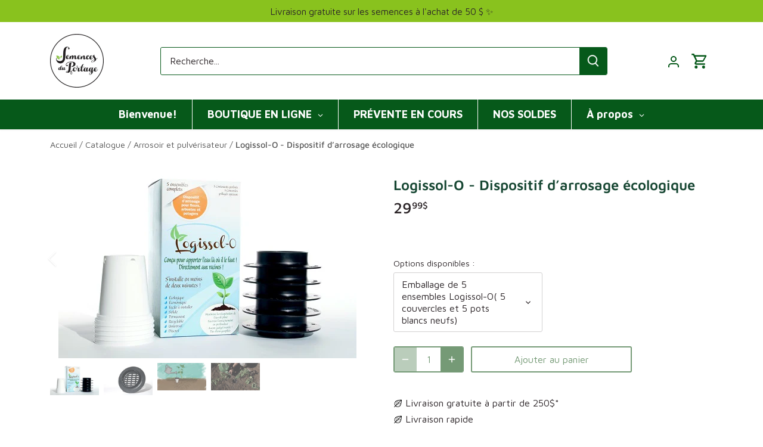

--- FILE ---
content_type: text/html; charset=utf-8
request_url: https://semencesduportage.com/products/logissol-o
body_size: 54497
content:
<!doctype html>
<html class="no-js" lang="fr">
  <head>
    <!-- Canopy 5.1.1 -->

    <meta charset="utf-8">
<meta name="viewport" content="width=device-width,initial-scale=1.0">
<meta http-equiv="X-UA-Compatible" content="IE=edge">

<link rel="preconnect" href="https://cdn.shopify.com" crossorigin>
<link rel="preconnect" href="https://fonts.shopify.com" crossorigin>
<link rel="preconnect" href="https://monorail-edge.shopifysvc.com">

<!-- Google Tag Manager (gtm-tag-in-head.liquid) -->
<script>
  (function (w, d, s, l, i) {
    w[l] = w[l] || [];
    w[l].push({ 'gtm.start': new Date().getTime(), event: 'gtm.js' });
    var f = d.getElementsByTagName(s)[0],
      j = d.createElement(s),
      dl = l != 'dataLayer' ? '&l=' + l : '';
    j.async = true;
    j.src = 'https://www.googletagmanager.com/gtm.js?id=' + i + dl;
    f.parentNode.insertBefore(j, f);
  })(window, document, 'script', 'dataLayer', 'GTM-T2WHJ3PD');
</script>
<!-- End Google Tag Manager -->


<!-- Installed GTM custom scripts -->
<script src="//semencesduportage.com/cdn/shop/t/16/assets/custom-google-conversions-tracker.js?v=104847746824035651461698591760" defer></script>



<link rel="preload" href="//semencesduportage.com/cdn/shop/t/16/assets/vendor.min.js?v=137803223016851922661698591389" as="script">
<link rel="preload" href="//semencesduportage.com/cdn/shop/t/16/assets/theme.js?v=102756645768366188701698591389" as="script"><link rel="canonical" href="https://semencesduportage.com/products/logissol-o"><link rel="icon" href="//semencesduportage.com/cdn/shop/files/Capture_d_ecran_le_2023-11-08_a_23.45.47.png?crop=center&height=48&v=1699505163&width=48" type="image/png"><meta name="description" content="Choix offerts : Emballage de 5 ensembles ( 5 couvercles et 5 pots blancs neufs) Ensemble en vrac avec pot récupéré ( 1 couvercle et 1 pot recyclé*) Couvercle Logissol-O en vrac *Pot de yogourt recyclé par des élèves du primaire pour financer leurs activités scolaires. Description du produit Logissol-O est un dispositif">
  
  <link rel="preload" href="//semencesduportage.com/cdn/shop/products/kit-complet-logissol-francais-copie_1024x1024.jpg?v=1685024300" as="image">

    <meta name="theme-color" content="#759a76">

    <title>
      
        
          Logissol-O - Dispositif d’arrosage écologique - Semences du Portage
        
      
      
      
       &ndash; Semences du Portage
    </title>

    <meta property="og:site_name" content="Semences du Portage">
<meta property="og:url" content="https://semencesduportage.com/products/logissol-o">
<meta property="og:title" content="Logissol-O - Dispositif d’arrosage écologique">
<meta property="og:type" content="product">
<meta property="og:description" content="Choix offerts : Emballage de 5 ensembles ( 5 couvercles et 5 pots blancs neufs) Ensemble en vrac avec pot récupéré ( 1 couvercle et 1 pot recyclé*) Couvercle Logissol-O en vrac *Pot de yogourt recyclé par des élèves du primaire pour financer leurs activités scolaires. Description du produit Logissol-O est un dispositif"><meta property="og:image" content="http://semencesduportage.com/cdn/shop/products/kit-complet-logissol-francais-copie_1200x1200.jpg?v=1685024300">
  <meta property="og:image:secure_url" content="https://semencesduportage.com/cdn/shop/products/kit-complet-logissol-francais-copie_1200x1200.jpg?v=1685024300">
  <meta property="og:image:width" content="500">
  <meta property="og:image:height" content="333"><meta property="og:price:amount" content="29.99">
  <meta property="og:price:currency" content="CAD"><meta name="twitter:card" content="summary_large_image">
<meta name="twitter:title" content="Logissol-O - Dispositif d’arrosage écologique">
<meta name="twitter:description" content="Choix offerts : Emballage de 5 ensembles ( 5 couvercles et 5 pots blancs neufs) Ensemble en vrac avec pot récupéré ( 1 couvercle et 1 pot recyclé*) Couvercle Logissol-O en vrac *Pot de yogourt recyclé par des élèves du primaire pour financer leurs activités scolaires. Description du produit Logissol-O est un dispositif">

<style>
      @font-face {
  font-family: "Maven Pro";
  font-weight: 400;
  font-style: normal;
  font-display: fallback;
  src: url("//semencesduportage.com/cdn/fonts/maven_pro/mavenpro_n4.c68ed1d8b5c0af622b14d3bb80bf3ead8907ac11.woff2") format("woff2"),
       url("//semencesduportage.com/cdn/fonts/maven_pro/mavenpro_n4.522bf9c765ae9601c2a4846d60057ced1efdcde2.woff") format("woff");
}

      @font-face {
  font-family: "Maven Pro";
  font-weight: 700;
  font-style: normal;
  font-display: fallback;
  src: url("//semencesduportage.com/cdn/fonts/maven_pro/mavenpro_n7.1cf8ef6e1971df8c9c821bcb73da0b10e0c49a8b.woff2") format("woff2"),
       url("//semencesduportage.com/cdn/fonts/maven_pro/mavenpro_n7.1ecc5b9854a5f30ff1b42559ffcca41d24759633.woff") format("woff");
}

      @font-face {
  font-family: "Maven Pro";
  font-weight: 500;
  font-style: normal;
  font-display: fallback;
  src: url("//semencesduportage.com/cdn/fonts/maven_pro/mavenpro_n5.ce007c5b78ce56cdb6d8a7dfd4b878f24918d849.woff2") format("woff2"),
       url("//semencesduportage.com/cdn/fonts/maven_pro/mavenpro_n5.78e546abb11d6cec06c98294cd91a76466b42d41.woff") format("woff");
}

      
      
      @font-face {
  font-family: "Maven Pro";
  font-weight: 500;
  font-style: normal;
  font-display: fallback;
  src: url("//semencesduportage.com/cdn/fonts/maven_pro/mavenpro_n5.ce007c5b78ce56cdb6d8a7dfd4b878f24918d849.woff2") format("woff2"),
       url("//semencesduportage.com/cdn/fonts/maven_pro/mavenpro_n5.78e546abb11d6cec06c98294cd91a76466b42d41.woff") format("woff");
}

      @font-face {
  font-family: "Maven Pro";
  font-weight: 500;
  font-style: normal;
  font-display: fallback;
  src: url("//semencesduportage.com/cdn/fonts/maven_pro/mavenpro_n5.ce007c5b78ce56cdb6d8a7dfd4b878f24918d849.woff2") format("woff2"),
       url("//semencesduportage.com/cdn/fonts/maven_pro/mavenpro_n5.78e546abb11d6cec06c98294cd91a76466b42d41.woff") format("woff");
}

      @font-face {
  font-family: "Maven Pro";
  font-weight: 400;
  font-style: normal;
  font-display: fallback;
  src: url("//semencesduportage.com/cdn/fonts/maven_pro/mavenpro_n4.c68ed1d8b5c0af622b14d3bb80bf3ead8907ac11.woff2") format("woff2"),
       url("//semencesduportage.com/cdn/fonts/maven_pro/mavenpro_n4.522bf9c765ae9601c2a4846d60057ced1efdcde2.woff") format("woff");
}

      @font-face {
  font-family: "Maven Pro";
  font-weight: 600;
  font-style: normal;
  font-display: fallback;
  src: url("//semencesduportage.com/cdn/fonts/maven_pro/mavenpro_n6.05e6df69bb75d015ee18df5f5798f1259a61f1c5.woff2") format("woff2"),
       url("//semencesduportage.com/cdn/fonts/maven_pro/mavenpro_n6.2a247e47cebb2168b097c70ce14ff7d72107293f.woff") format("woff");
}

    </style>

    <link href="//semencesduportage.com/cdn/shop/t/16/assets/styles.css?v=160168081601913171291766929189" rel="stylesheet" type="text/css" media="all" />
    <link href="//semencesduportage.com/cdn/shop/t/16/assets/custom.css?v=5293830881996015661728388140" rel="stylesheet" type="text/css" media="all" />
    <link href="//semencesduportage.com/cdn/shop/t/16/assets/overwrite.css?v=25842398040370577871728388117" rel="stylesheet" type="text/css" media="all" />

    <script>
      document.documentElement.className = document.documentElement.className.replace('no-js', 'js');
      window.theme = window.theme || {};
      
      theme.money_format_with_code_preference = "{{amount}}$";
      
      theme.money_format = "{{amount}}$";
      theme.customerIsLoggedIn = false;

      
        theme.shippingCalcMoneyFormat = "{{amount}}$";
      

      theme.strings = {
        previous: "Précédente",
        next: "Suivante",
        close: "Fermer",
        addressError: "Vous ne trouvez pas cette adresse",
        addressNoResults: "Aucun résultat pour cette adresse",
        addressQueryLimit: "Vous avez dépassé la limite de Google utilisation de l'API. Envisager la mise à niveau à un \u003ca href=\"https:\/\/developers.google.com\/maps\/premium\/usage-limits\"\u003erégime spécial\u003c\/a\u003e.",
        authError: "Il y avait un problème authentifier votre compte Google Maps.",
        shippingCalcSubmitButton: "Calculer Frais de port",
        shippingCalcSubmitButtonDisabled: "Calculateur...",
        infiniteScrollCollectionLoading: "Chargement...",
        infiniteScrollCollectionFinishedMsg : "Fin",
        infiniteScrollBlogLoading: "Chargement...",
        infiniteScrollBlogFinishedMsg : "Aucun résultat n\u0026#39;a été trouvé",
        blogsShowTags: "Mots clés",
        priceNonExistent: "Non disponible",
        buttonDefault: "Ajouter au panier",
        buttonNoStock: "De retour bientôt",
        buttonNoVariant: "Non disponible",
        unitPriceSeparator: " \/ ",
        onlyXLeft: "[[ quantity ]] en stock",
        productAddingToCart: "Ajout en cours",
        productAddedToCart: "Ajouté",
        quickbuyAdded: "Ajouté",
        cartSummary: "Ouvrir le panier",
        cartContinue: "Poursuivre vos achats",
        colorBoxPrevious: "Précédent",
        colorBoxNext: "Suivant",
        colorBoxClose: "Fermer",
        imageSlider: "Des photos",
        confirmEmptyCart: "Êtes-vous sûr de vouloir vider votre panier?",
        inYourCart: "dans votre panier",
        removeFromCart: "Retirer du panier",
        clearAll: "Tout effacer",
        layout_live_search_see_all: "Voir tout",
        general_quick_search_pages: "Pages",
        general_quick_search_no_results: "Désolé, nous n\u0026#39;avons trouvé aucun résultat",
        products_labels_sold_out: "De retour bientôt",
        products_labels_sale: "Offre",
        maximumQuantity: "Vous ne pouvez en avoir que [quantity] dans votre panier",
        fullDetails: "Afficher plus",
        cartConfirmRemove: "Voulez-vous vraiment supprimer cet élément?"
      };

      theme.routes = {
        root_url: '/',
        account_url: '/account',
        account_login_url: '/account/login',
        account_logout_url: '/account/logout',
        account_recover_url: '/account/recover',
        account_register_url: '/account/register',
        account_addresses_url: '/account/addresses',
        collections_url: '/collections',
        all_products_collection_url: '/collections/all',
        search_url: '/search',
        cart_url: '/cart',
        cart_add_url: '/cart/add',
        cart_change_url: '/cart/change',
        cart_clear_url: '/cart/clear'
      };

      theme.scripts = {
        masonry: "\/\/semencesduportage.com\/cdn\/shop\/t\/16\/assets\/masonry.v3.2.2.min.js?v=35330930116813290231698591389",
        jqueryInfiniteScroll: "\/\/semencesduportage.com\/cdn\/shop\/t\/16\/assets\/jquery.infinitescroll.2.1.0.min.js?v=12654699346475808781698591389",
        underscore: "\/\/cdnjs.cloudflare.com\/ajax\/libs\/underscore.js\/1.6.0\/underscore-min.js",
        shopifyCommon: "\/\/semencesduportage.com\/cdn\/shopifycloud\/storefront\/assets\/themes_support\/shopify_common-5f594365.js",
        jqueryCart: "\/\/semencesduportage.com\/cdn\/shop\/t\/16\/assets\/shipping-calculator.v1.0.min.js?v=54722302898366399871698591389"
      };

      theme.settings = {
        cartType: "drawer-standard",
        openCartDrawerOnMob: false,
        quickBuyType: "in-page",
        superscriptDecimals: true,
        currencyCodeEnabled: false
      }
    </script><script>window.performance && window.performance.mark && window.performance.mark('shopify.content_for_header.start');</script><meta name="facebook-domain-verification" content="ombj69mfkzrp3evn4lojpu45tn5bv7">
<meta name="google-site-verification" content="usNz2RpR7wNQJECWAV5GZ6aVzjCvmI-1_YpiUspQj5Y">
<meta id="shopify-digital-wallet" name="shopify-digital-wallet" content="/73883484467/digital_wallets/dialog">
<meta name="shopify-checkout-api-token" content="cc3dd7b1f4e03e8050660103a7741911">
<link rel="alternate" type="application/json+oembed" href="https://semencesduportage.com/products/logissol-o.oembed">
<script async="async" src="/checkouts/internal/preloads.js?locale=fr-CA"></script>
<link rel="preconnect" href="https://shop.app" crossorigin="anonymous">
<script async="async" src="https://shop.app/checkouts/internal/preloads.js?locale=fr-CA&shop_id=73883484467" crossorigin="anonymous"></script>
<script id="apple-pay-shop-capabilities" type="application/json">{"shopId":73883484467,"countryCode":"CA","currencyCode":"CAD","merchantCapabilities":["supports3DS"],"merchantId":"gid:\/\/shopify\/Shop\/73883484467","merchantName":"Semences du Portage","requiredBillingContactFields":["postalAddress","email","phone"],"requiredShippingContactFields":["postalAddress","email","phone"],"shippingType":"shipping","supportedNetworks":["visa","masterCard","interac"],"total":{"type":"pending","label":"Semences du Portage","amount":"1.00"},"shopifyPaymentsEnabled":true,"supportsSubscriptions":true}</script>
<script id="shopify-features" type="application/json">{"accessToken":"cc3dd7b1f4e03e8050660103a7741911","betas":["rich-media-storefront-analytics"],"domain":"semencesduportage.com","predictiveSearch":true,"shopId":73883484467,"locale":"fr"}</script>
<script>var Shopify = Shopify || {};
Shopify.shop = "1648a6-2.myshopify.com";
Shopify.locale = "fr";
Shopify.currency = {"active":"CAD","rate":"1.0"};
Shopify.country = "CA";
Shopify.theme = {"name":"Canopy v5.1.1","id":162841755955,"schema_name":"Canopy","schema_version":"5.1.1","theme_store_id":732,"role":"main"};
Shopify.theme.handle = "null";
Shopify.theme.style = {"id":null,"handle":null};
Shopify.cdnHost = "semencesduportage.com/cdn";
Shopify.routes = Shopify.routes || {};
Shopify.routes.root = "/";</script>
<script type="module">!function(o){(o.Shopify=o.Shopify||{}).modules=!0}(window);</script>
<script>!function(o){function n(){var o=[];function n(){o.push(Array.prototype.slice.apply(arguments))}return n.q=o,n}var t=o.Shopify=o.Shopify||{};t.loadFeatures=n(),t.autoloadFeatures=n()}(window);</script>
<script>
  window.ShopifyPay = window.ShopifyPay || {};
  window.ShopifyPay.apiHost = "shop.app\/pay";
  window.ShopifyPay.redirectState = null;
</script>
<script id="shop-js-analytics" type="application/json">{"pageType":"product"}</script>
<script defer="defer" async type="module" src="//semencesduportage.com/cdn/shopifycloud/shop-js/modules/v2/client.init-shop-cart-sync_XvpUV7qp.fr.esm.js"></script>
<script defer="defer" async type="module" src="//semencesduportage.com/cdn/shopifycloud/shop-js/modules/v2/chunk.common_C2xzKNNs.esm.js"></script>
<script type="module">
  await import("//semencesduportage.com/cdn/shopifycloud/shop-js/modules/v2/client.init-shop-cart-sync_XvpUV7qp.fr.esm.js");
await import("//semencesduportage.com/cdn/shopifycloud/shop-js/modules/v2/chunk.common_C2xzKNNs.esm.js");

  window.Shopify.SignInWithShop?.initShopCartSync?.({"fedCMEnabled":true,"windoidEnabled":true});

</script>
<script defer="defer" async type="module" src="//semencesduportage.com/cdn/shopifycloud/shop-js/modules/v2/client.payment-terms_eoGasybT.fr.esm.js"></script>
<script defer="defer" async type="module" src="//semencesduportage.com/cdn/shopifycloud/shop-js/modules/v2/chunk.common_C2xzKNNs.esm.js"></script>
<script defer="defer" async type="module" src="//semencesduportage.com/cdn/shopifycloud/shop-js/modules/v2/chunk.modal_7MqWQJ87.esm.js"></script>
<script type="module">
  await import("//semencesduportage.com/cdn/shopifycloud/shop-js/modules/v2/client.payment-terms_eoGasybT.fr.esm.js");
await import("//semencesduportage.com/cdn/shopifycloud/shop-js/modules/v2/chunk.common_C2xzKNNs.esm.js");
await import("//semencesduportage.com/cdn/shopifycloud/shop-js/modules/v2/chunk.modal_7MqWQJ87.esm.js");

  
</script>
<script>
  window.Shopify = window.Shopify || {};
  if (!window.Shopify.featureAssets) window.Shopify.featureAssets = {};
  window.Shopify.featureAssets['shop-js'] = {"shop-cart-sync":["modules/v2/client.shop-cart-sync_C66VAAYi.fr.esm.js","modules/v2/chunk.common_C2xzKNNs.esm.js"],"init-fed-cm":["modules/v2/client.init-fed-cm_By4eIqYa.fr.esm.js","modules/v2/chunk.common_C2xzKNNs.esm.js"],"shop-button":["modules/v2/client.shop-button_Bz0N9rYp.fr.esm.js","modules/v2/chunk.common_C2xzKNNs.esm.js"],"shop-cash-offers":["modules/v2/client.shop-cash-offers_B90ok608.fr.esm.js","modules/v2/chunk.common_C2xzKNNs.esm.js","modules/v2/chunk.modal_7MqWQJ87.esm.js"],"init-windoid":["modules/v2/client.init-windoid_CdJe_Ee3.fr.esm.js","modules/v2/chunk.common_C2xzKNNs.esm.js"],"shop-toast-manager":["modules/v2/client.shop-toast-manager_kCJHoUCw.fr.esm.js","modules/v2/chunk.common_C2xzKNNs.esm.js"],"init-shop-email-lookup-coordinator":["modules/v2/client.init-shop-email-lookup-coordinator_BPuRLqHy.fr.esm.js","modules/v2/chunk.common_C2xzKNNs.esm.js"],"init-shop-cart-sync":["modules/v2/client.init-shop-cart-sync_XvpUV7qp.fr.esm.js","modules/v2/chunk.common_C2xzKNNs.esm.js"],"avatar":["modules/v2/client.avatar_BTnouDA3.fr.esm.js"],"pay-button":["modules/v2/client.pay-button_CmFhG2BZ.fr.esm.js","modules/v2/chunk.common_C2xzKNNs.esm.js"],"init-customer-accounts":["modules/v2/client.init-customer-accounts_C5-IhKGM.fr.esm.js","modules/v2/client.shop-login-button_DrlPOW6Z.fr.esm.js","modules/v2/chunk.common_C2xzKNNs.esm.js","modules/v2/chunk.modal_7MqWQJ87.esm.js"],"init-shop-for-new-customer-accounts":["modules/v2/client.init-shop-for-new-customer-accounts_Cv1WqR1n.fr.esm.js","modules/v2/client.shop-login-button_DrlPOW6Z.fr.esm.js","modules/v2/chunk.common_C2xzKNNs.esm.js","modules/v2/chunk.modal_7MqWQJ87.esm.js"],"shop-login-button":["modules/v2/client.shop-login-button_DrlPOW6Z.fr.esm.js","modules/v2/chunk.common_C2xzKNNs.esm.js","modules/v2/chunk.modal_7MqWQJ87.esm.js"],"init-customer-accounts-sign-up":["modules/v2/client.init-customer-accounts-sign-up_Dqgdz3C3.fr.esm.js","modules/v2/client.shop-login-button_DrlPOW6Z.fr.esm.js","modules/v2/chunk.common_C2xzKNNs.esm.js","modules/v2/chunk.modal_7MqWQJ87.esm.js"],"shop-follow-button":["modules/v2/client.shop-follow-button_D7RRykwK.fr.esm.js","modules/v2/chunk.common_C2xzKNNs.esm.js","modules/v2/chunk.modal_7MqWQJ87.esm.js"],"checkout-modal":["modules/v2/client.checkout-modal_NILs_SXn.fr.esm.js","modules/v2/chunk.common_C2xzKNNs.esm.js","modules/v2/chunk.modal_7MqWQJ87.esm.js"],"lead-capture":["modules/v2/client.lead-capture_CSmE_fhP.fr.esm.js","modules/v2/chunk.common_C2xzKNNs.esm.js","modules/v2/chunk.modal_7MqWQJ87.esm.js"],"shop-login":["modules/v2/client.shop-login_CKcjyRl_.fr.esm.js","modules/v2/chunk.common_C2xzKNNs.esm.js","modules/v2/chunk.modal_7MqWQJ87.esm.js"],"payment-terms":["modules/v2/client.payment-terms_eoGasybT.fr.esm.js","modules/v2/chunk.common_C2xzKNNs.esm.js","modules/v2/chunk.modal_7MqWQJ87.esm.js"]};
</script>
<script>(function() {
  var isLoaded = false;
  function asyncLoad() {
    if (isLoaded) return;
    isLoaded = true;
    var urls = ["https:\/\/cdn.nfcube.com\/instafeed-7ca2e097cd2f3bb16879b8809966ab16.js?shop=1648a6-2.myshopify.com","https:\/\/d1639lhkj5l89m.cloudfront.net\/js\/storefront\/uppromote.js?shop=1648a6-2.myshopify.com","https:\/\/chimpstatic.com\/mcjs-connected\/js\/users\/be98eae3aaf44f77344e7bfef\/e6134ef68670b3f6fb435a5f7.js?shop=1648a6-2.myshopify.com","\/\/cdn.shopify.com\/proxy\/7e40be7eaf2636e537da8353fabbd6554f9e772e16748e1f129f24dfac0aa37a\/app.identixweb.com\/advance-reorder\/assets\/js\/advance-reorder.js?shop=1648a6-2.myshopify.com\u0026sp-cache-control=cHVibGljLCBtYXgtYWdlPTkwMA"];
    for (var i = 0; i < urls.length; i++) {
      var s = document.createElement('script');
      s.type = 'text/javascript';
      s.async = true;
      s.src = urls[i];
      var x = document.getElementsByTagName('script')[0];
      x.parentNode.insertBefore(s, x);
    }
  };
  if(window.attachEvent) {
    window.attachEvent('onload', asyncLoad);
  } else {
    window.addEventListener('load', asyncLoad, false);
  }
})();</script>
<script id="__st">var __st={"a":73883484467,"offset":-18000,"reqid":"80f2a8f3-92db-48cf-a26c-c46c5e373e22-1768676879","pageurl":"semencesduportage.com\/products\/logissol-o","u":"74e1f9c71678","p":"product","rtyp":"product","rid":8302713143603};</script>
<script>window.ShopifyPaypalV4VisibilityTracking = true;</script>
<script id="captcha-bootstrap">!function(){'use strict';const t='contact',e='account',n='new_comment',o=[[t,t],['blogs',n],['comments',n],[t,'customer']],c=[[e,'customer_login'],[e,'guest_login'],[e,'recover_customer_password'],[e,'create_customer']],r=t=>t.map((([t,e])=>`form[action*='/${t}']:not([data-nocaptcha='true']) input[name='form_type'][value='${e}']`)).join(','),a=t=>()=>t?[...document.querySelectorAll(t)].map((t=>t.form)):[];function s(){const t=[...o],e=r(t);return a(e)}const i='password',u='form_key',d=['recaptcha-v3-token','g-recaptcha-response','h-captcha-response',i],f=()=>{try{return window.sessionStorage}catch{return}},m='__shopify_v',_=t=>t.elements[u];function p(t,e,n=!1){try{const o=window.sessionStorage,c=JSON.parse(o.getItem(e)),{data:r}=function(t){const{data:e,action:n}=t;return t[m]||n?{data:e,action:n}:{data:t,action:n}}(c);for(const[e,n]of Object.entries(r))t.elements[e]&&(t.elements[e].value=n);n&&o.removeItem(e)}catch(o){console.error('form repopulation failed',{error:o})}}const l='form_type',E='cptcha';function T(t){t.dataset[E]=!0}const w=window,h=w.document,L='Shopify',v='ce_forms',y='captcha';let A=!1;((t,e)=>{const n=(g='f06e6c50-85a8-45c8-87d0-21a2b65856fe',I='https://cdn.shopify.com/shopifycloud/storefront-forms-hcaptcha/ce_storefront_forms_captcha_hcaptcha.v1.5.2.iife.js',D={infoText:'Protégé par hCaptcha',privacyText:'Confidentialité',termsText:'Conditions'},(t,e,n)=>{const o=w[L][v],c=o.bindForm;if(c)return c(t,g,e,D).then(n);var r;o.q.push([[t,g,e,D],n]),r=I,A||(h.body.append(Object.assign(h.createElement('script'),{id:'captcha-provider',async:!0,src:r})),A=!0)});var g,I,D;w[L]=w[L]||{},w[L][v]=w[L][v]||{},w[L][v].q=[],w[L][y]=w[L][y]||{},w[L][y].protect=function(t,e){n(t,void 0,e),T(t)},Object.freeze(w[L][y]),function(t,e,n,w,h,L){const[v,y,A,g]=function(t,e,n){const i=e?o:[],u=t?c:[],d=[...i,...u],f=r(d),m=r(i),_=r(d.filter((([t,e])=>n.includes(e))));return[a(f),a(m),a(_),s()]}(w,h,L),I=t=>{const e=t.target;return e instanceof HTMLFormElement?e:e&&e.form},D=t=>v().includes(t);t.addEventListener('submit',(t=>{const e=I(t);if(!e)return;const n=D(e)&&!e.dataset.hcaptchaBound&&!e.dataset.recaptchaBound,o=_(e),c=g().includes(e)&&(!o||!o.value);(n||c)&&t.preventDefault(),c&&!n&&(function(t){try{if(!f())return;!function(t){const e=f();if(!e)return;const n=_(t);if(!n)return;const o=n.value;o&&e.removeItem(o)}(t);const e=Array.from(Array(32),(()=>Math.random().toString(36)[2])).join('');!function(t,e){_(t)||t.append(Object.assign(document.createElement('input'),{type:'hidden',name:u})),t.elements[u].value=e}(t,e),function(t,e){const n=f();if(!n)return;const o=[...t.querySelectorAll(`input[type='${i}']`)].map((({name:t})=>t)),c=[...d,...o],r={};for(const[a,s]of new FormData(t).entries())c.includes(a)||(r[a]=s);n.setItem(e,JSON.stringify({[m]:1,action:t.action,data:r}))}(t,e)}catch(e){console.error('failed to persist form',e)}}(e),e.submit())}));const S=(t,e)=>{t&&!t.dataset[E]&&(n(t,e.some((e=>e===t))),T(t))};for(const o of['focusin','change'])t.addEventListener(o,(t=>{const e=I(t);D(e)&&S(e,y())}));const B=e.get('form_key'),M=e.get(l),P=B&&M;t.addEventListener('DOMContentLoaded',(()=>{const t=y();if(P)for(const e of t)e.elements[l].value===M&&p(e,B);[...new Set([...A(),...v().filter((t=>'true'===t.dataset.shopifyCaptcha))])].forEach((e=>S(e,t)))}))}(h,new URLSearchParams(w.location.search),n,t,e,['guest_login'])})(!0,!0)}();</script>
<script integrity="sha256-4kQ18oKyAcykRKYeNunJcIwy7WH5gtpwJnB7kiuLZ1E=" data-source-attribution="shopify.loadfeatures" defer="defer" src="//semencesduportage.com/cdn/shopifycloud/storefront/assets/storefront/load_feature-a0a9edcb.js" crossorigin="anonymous"></script>
<script crossorigin="anonymous" defer="defer" src="//semencesduportage.com/cdn/shopifycloud/storefront/assets/shopify_pay/storefront-65b4c6d7.js?v=20250812"></script>
<script data-source-attribution="shopify.dynamic_checkout.dynamic.init">var Shopify=Shopify||{};Shopify.PaymentButton=Shopify.PaymentButton||{isStorefrontPortableWallets:!0,init:function(){window.Shopify.PaymentButton.init=function(){};var t=document.createElement("script");t.src="https://semencesduportage.com/cdn/shopifycloud/portable-wallets/latest/portable-wallets.fr.js",t.type="module",document.head.appendChild(t)}};
</script>
<script data-source-attribution="shopify.dynamic_checkout.buyer_consent">
  function portableWalletsHideBuyerConsent(e){var t=document.getElementById("shopify-buyer-consent"),n=document.getElementById("shopify-subscription-policy-button");t&&n&&(t.classList.add("hidden"),t.setAttribute("aria-hidden","true"),n.removeEventListener("click",e))}function portableWalletsShowBuyerConsent(e){var t=document.getElementById("shopify-buyer-consent"),n=document.getElementById("shopify-subscription-policy-button");t&&n&&(t.classList.remove("hidden"),t.removeAttribute("aria-hidden"),n.addEventListener("click",e))}window.Shopify?.PaymentButton&&(window.Shopify.PaymentButton.hideBuyerConsent=portableWalletsHideBuyerConsent,window.Shopify.PaymentButton.showBuyerConsent=portableWalletsShowBuyerConsent);
</script>
<script data-source-attribution="shopify.dynamic_checkout.cart.bootstrap">document.addEventListener("DOMContentLoaded",(function(){function t(){return document.querySelector("shopify-accelerated-checkout-cart, shopify-accelerated-checkout")}if(t())Shopify.PaymentButton.init();else{new MutationObserver((function(e,n){t()&&(Shopify.PaymentButton.init(),n.disconnect())})).observe(document.body,{childList:!0,subtree:!0})}}));
</script>
<link id="shopify-accelerated-checkout-styles" rel="stylesheet" media="screen" href="https://semencesduportage.com/cdn/shopifycloud/portable-wallets/latest/accelerated-checkout-backwards-compat.css" crossorigin="anonymous">
<style id="shopify-accelerated-checkout-cart">
        #shopify-buyer-consent {
  margin-top: 1em;
  display: inline-block;
  width: 100%;
}

#shopify-buyer-consent.hidden {
  display: none;
}

#shopify-subscription-policy-button {
  background: none;
  border: none;
  padding: 0;
  text-decoration: underline;
  font-size: inherit;
  cursor: pointer;
}

#shopify-subscription-policy-button::before {
  box-shadow: none;
}

      </style>

<script>window.performance && window.performance.mark && window.performance.mark('shopify.content_for_header.end');</script>

  <script src="//semencesduportage.com/cdn/shop/t/16/assets/timesact.js?v=80147905976304074811761287306" defer="defer"></script>
    
  <!-- BEGIN app block: shopify://apps/advance-reorder-repeat-order/blocks/adv-block/2dd67710-95db-4aa2-93c7-6a6c6f57d67f --><script>
	var advance_reorder_money_format = "{{amount}} CAD"	
</script>
<script type="text/javascript" defer="defer" src="https://app.identixweb.com/advance-reorder/assets/js/advance-reorder.js"></script>


<!-- END app block --><!-- BEGIN app block: shopify://apps/globo-mega-menu/blocks/app-embed/7a00835e-fe40-45a5-a615-2eb4ab697b58 -->
<link href="//cdn.shopify.com/extensions/019b6e53-04e2-713c-aa06-5bced6079bf6/menufrontend-304/assets/main-navigation-styles.min.css" rel="stylesheet" type="text/css" media="all" />
<link href="//cdn.shopify.com/extensions/019b6e53-04e2-713c-aa06-5bced6079bf6/menufrontend-304/assets/theme-styles.min.css" rel="stylesheet" type="text/css" media="all" />
<script type="text/javascript" hs-ignore data-cookieconsent="ignore" data-ccm-injected>
document.getElementsByTagName('html')[0].classList.add('globo-menu-loading');
window.GloboMenuConfig = window.GloboMenuConfig || {}
window.GloboMenuConfig.curLocale = "fr";
window.GloboMenuConfig.shop = "1648a6-2.myshopify.com";
window.GloboMenuConfig.GloboMenuLocale = "fr";
window.GloboMenuConfig.locale = "fr";
window.menuRootUrl = "";
window.GloboMenuCustomer = false;
window.GloboMenuAssetsUrl = 'https://cdn.shopify.com/extensions/019b6e53-04e2-713c-aa06-5bced6079bf6/menufrontend-304/assets/';
window.GloboMenuFilesUrl = '//semencesduportage.com/cdn/shop/files/';
window.GloboMenuLinklists = {"main-menu": [{'url' :"\/", 'title': "Accueil"},{'url' :"\/collections\/semences", 'title': "Nos semences"},{'url' :"\/collections", 'title': "Notre catalogue"},{'url' :"\/blogs\/blog", 'title': "Blogue"},{'url' :"\/pages\/notre-jardin", 'title': "À propos"}],"footer": [{'url' :"\/pages\/contact", 'title': "Nous contacter"},{'url' :"\/pages\/horaire-boutique", 'title': "Horaire boutique Montréal"},{'url' :"\/pages\/politique-de-livraison", 'title': "Politiques de livraison"},{'url' :"\/pages\/germination-garantie", 'title': "Germination garantie"},{'url' :"\/pages\/certification-biologique", 'title': "Certification biologique"},{'url' :"\/pages\/culture-nature", 'title': "Culture Nature"},{'url' :"\/pages\/carboneutre", 'title': "Carboneutralité"},{'url' :"\/collections\/ateliers-a-montreal", 'title': "Ateliers à Montréal"},{'url' :"\/products\/sac-de-dons-de-semences-variees", 'title': "Don de semences"}],"pied-colonne-2": [{'url' :"\/collections\/all", 'title': "Catalogue en ligne"},{'url' :"\/pages\/catalogue-pdf", 'title': "Catalogue PDF"},{'url' :"\/blogs\/blog", 'title': "Blogue, conseils et astuces"},{'url' :"https:\/\/www.youtube.com\/@semencesduportage6811", 'title': "Tutoriels vidéos Youtube"},{'url' :"\/pages\/histoire-et-mission", 'title': "Histoire et mission"},{'url' :"\/pages\/vos-semenciers", 'title': "Notre équipe"},{'url' :"\/pages\/notre-jardin", 'title': "Notre jardin à Saint-Didace"},{'url' :"\/pages\/fete-des-semences", 'title': "Fête des semences 2026"},{'url' :"\/pages\/faq", 'title': "Foire aux questions"}],"pied-colonne-4": [{'url' :"\/pages\/affiliation", 'title': "Affiliation"},{'url' :"\/pages\/sachet-personnalise-pour-vos-projets", 'title': "Sachet personnalisé"},{'url' :"\/pages\/partenaires-et-rabais", 'title': "Partenariat"},{'url' :"\/pages\/devenir-revendeur", 'title': "Vendre nos semences"},{'url' :"\/products\/carte-cadeau-semences-du-portage", 'title': "Offrir une carte-cadeau "},{'url' :"\/collections\/idees-cadeaux", 'title': "Boîtiers de semences"},{'url' :"\/pages\/emploi-et-stage", 'title': "Emploi et stage"},{'url' :"\/pages\/media", 'title': "Médias"},{'url' :"\/pages\/besoin-daide-pour-commande-en-ligne", 'title': "Besoin d'aide?"}],"customer-account-main-menu": [{'url' :"\/", 'title': "Boutique"},{'url' :"https:\/\/shopify.com\/73883484467\/account\/orders?locale=fr\u0026region_country=CA", 'title': "Orders"}]}
window.GloboMenuConfig.is_app_embedded = true;
window.showAdsInConsole = true;
</script>
<link href="//cdn.shopify.com/extensions/019b6e53-04e2-713c-aa06-5bced6079bf6/menufrontend-304/assets/font-awesome.min.css" rel="stylesheet" type="text/css" media="all" />


<link href="//cdn.shopify.com/extensions/019b6e53-04e2-713c-aa06-5bced6079bf6/menufrontend-304/assets/remixicon.min.css" rel="stylesheet" type="text/css" media="all" />

<style>.globo-menu-loading nav.main-nav.desktop > ul {visibility:hidden;opacity:0}.globo-menu-loading nav > ul.mobile-nav-menu.plain {visibility:hidden;opacity:0}</style><script hs-ignore data-cookieconsent="ignore" data-ccm-injected type="text/javascript">
  window.GloboMenus = window.GloboMenus || [];
  var menuKey = 34670;
  window.GloboMenus[menuKey] = window.GloboMenus[menuKey] || {};
  window.GloboMenus[menuKey].id = menuKey;window.GloboMenus[menuKey].replacement = {"type":"selector","main_menu_selector":"nav.main-nav.desktop > ul","mobile_menu_selector":"nav > ul.mobile-nav-menu.plain"};window.GloboMenus[menuKey].type = "main";
  window.GloboMenus[menuKey].schedule = {"enable":false,"from":"0","to":"0"};
  window.GloboMenus[menuKey].settings ={"font":{"tab_fontsize":16,"menu_fontsize":18,"tab_fontfamily":"Maven Pro","tab_fontweight":"regular","menu_fontfamily":"Maven Pro","menu_fontweight":"700","tab_fontfamily_2":"Lato","menu_fontfamily_2":"Lato","submenu_text_fontsize":"16","tab_fontfamily_custom":false,"menu_fontfamily_custom":false,"submenu_text_fontfamily":"Maven Pro","submenu_text_fontweight":"regular","submenu_heading_fontsize":"16","submenu_text_fontfamily_2":"Arimo","submenu_heading_fontfamily":"Maven Pro","submenu_heading_fontweight":"700","submenu_description_fontsize":"12","submenu_heading_fontfamily_2":"Bitter","submenu_description_fontfamily":"Maven Pro","submenu_description_fontweight":"regular","submenu_text_fontfamily_custom":false,"submenu_description_fontfamily_2":"Indie Flower","submenu_heading_fontfamily_custom":false,"submenu_description_fontfamily_custom":false},"color":{"menu_text":"#ffffff","menu_border":"rgba(255, 253, 253, 1)","submenu_text":"#313131","atc_text_color":"#FFFFFF","submenu_border":"#d1d1d1","menu_background":"rgba(6, 89, 26, 1)","menu_text_hover":"#f6f1f1","sale_text_color":"#ffffff","submenu_heading":"rgba(7, 0, 0, 1)","tab_heading_color":"#202020","soldout_text_color":"#757575","submenu_background":"rgba(221, 237, 227, 1)","submenu_text_hover":"#000000","submenu_description":"#969696","atc_background_color":"#1F1F1F","atc_text_color_hover":"#FFFFFF","tab_background_hover":"#d9d9d9","menu_background_hover":"rgba(117, 154, 118, 1)","sale_background_color":"#ec523e","soldout_background_color":"#d5d5d5","tab_heading_active_color":"#000000","submenu_description_hover":"#4d5bcd","atc_background_color_hover":"#000000"},"general":{"align":"right","login":false,"border":true,"logout":true,"search":false,"account":false,"trigger":"hover","register":false,"atcButton":false,"max_width":null,"indicators":true,"logoutText":"Déconnexion","responsive":"768","transition":"shiftup","orientation":null,"menu_padding":"25","carousel_loop":true,"mobile_border":true,"mobile_trigger":"click_toggle","submenu_border":true,"tab_lineheight":"46","menu_lineheight":"50","lazy_load_enable":true,"transition_delay":"150","transition_speed":"300","submenu_max_width":null,"carousel_auto_play":true,"dropdown_lineheight":"46","linklist_lineheight":"30","mobile_sticky_header":true,"desktop_sticky_header":true,"mobile_hide_linklist_submenu":false},"language":{"name":"Name","sale":"Sale","send":"Send","view":"View details","email":"Email","phone":"Phone Number","search":"Search for...","message":"Message","sold_out":"Sold out","add_to_cart":"Add to cart"}};
  window.GloboMenus[menuKey].itemsLength = 5;
</script><script type="template/html" id="globoMenu34670HTML"><ul class="gm-menu gm-menu-34670 gm-bordered gm-mobile-bordered gm-has-retractor gm-submenu-align-right gm-menu-trigger-hover gm-transition-shiftup" data-menu-id="34670" data-transition-speed="300" data-transition-delay="150">
<li data-gmmi="0" data-gmdi="0" class="gm-item gm-level-0"><a class="gm-target" title="Bienvenue!" href="/"><span class="gm-text">Bienvenue!</span></a></li>

<li style="--gm-item-custom-color:rgba(255, 255, 255, 1);--gm-item-custom-hover-color:rgba(255, 255, 255, 1);--gm-item-custom-background-color:rgba(6, 89, 26, 1);--gm-item-custom-hover-background-color:rgba(117, 154, 118, 1);" data-gmmi="1" data-gmdi="1" class="gm-item gm-level-0 gm-has-submenu gm-submenu-mega gm-submenu-align-full has-custom-color"><a class="gm-target" title="BOUTIQUE EN LIGNE" href="/collections"><span class="gm-text">BOUTIQUE EN LIGNE</span><span class="gm-retractor"></span></a><div 
      class="gm-submenu gm-mega gm-submenu-bordered" 
      style=""
    ><div style="" class="submenu-background"></div>
      <ul class="gm-grid">
<li class="gm-item gm-grid-item gmcol-3 gm-has-submenu"><ul style="--columns:1" class="gm-links gm-jc-start">
<li class="gm-item gm-heading"><a class="gm-target" title="SEMENCES" href="/collections/semences"><i class="gm-icon fa fa-envira"></i><span class="gm-text">SEMENCES</span></a>
</li>
<li class="gm-item"><a class="gm-target" title="Nouvelles semences 2026" href="/collections/nouvel-arrivage"><span class="gm-text">Nouvelles semences 2026</span></a>
</li>
<li class="gm-item"><a class="gm-target" title="- Plantes légumières" href="/collections/plante-legumiere"><span class="gm-text">- Plantes légumières</span></a>
</li>
<li class="gm-item"><a class="gm-target" title="- Plantes médicinales" href="/collections/plante-medicinale"><span class="gm-text">- Plantes médicinales</span></a>
</li>
<li class="gm-item"><a class="gm-target" title="- Plantes aromatiques" href="/collections/plante-aromatique"><span class="gm-text">- Plantes aromatiques</span></a>
</li>
<li class="gm-item"><a class="gm-target" title="- Plantes ornementales" href="/collections/plante-ornementale"><span class="gm-text">- Plantes ornementales</span></a>
</li>
<li class="gm-item"><a class="gm-target" title="Engrais verts" href="/collections/engrais-verts"><i class="gm-icon ri-leaf-line"></i><span class="gm-text">Engrais verts</span></a>
</li>
<li class="gm-item"><a class="gm-target" title="Gazon, couvre-sol et champ fleuri" href="/collections/couvre-sol"><span class="gm-text">Gazon, couvre-sol et champ fleuri</span></a>
</li>
<li class="gm-item"><a class="gm-target" title="Semences biologiques" href="/collections/bio"><span class="gm-text">Semences biologiques</span></a>
</li>
<li class="gm-item"><a class="gm-target" title="Semis d&#39;automne" href="/collections/semis-dautomne"><span class="gm-text">Semis d'automne</span></a>
</li>
<li class="gm-item"><a class="gm-target" title="Semis direct" href="/collections/semis-direct-debut-juin"><span class="gm-text">Semis direct</span></a>
</li></ul>
</li>
<li class="gm-item gm-grid-item gmcol-3 gm-has-submenu"><ul style="--columns:1" class="gm-links gm-jc-start">
<li class="gm-item"><a class="gm-target" title="NOUVEAUTÉS 2026" href="/collections/nouveautes-semences"><span class="gm-text">NOUVEAUTÉS 2026</span></a>
</li>
<li class="gm-item"><a class="gm-target" title="Idées cadeaux" href="/collections/noel"><i class="gm-icon ri-gift-2-line"></i><span class="gm-text">Idées cadeaux</span></a>
</li>
<li class="gm-item"><a class="gm-target" title="Meilleurs vendeurs" href="/collections/meilleurs-vendeurs-1"><i class="gm-icon fa fa-star-o"></i><span class="gm-text">Meilleurs vendeurs</span></a>
</li>
<li class="gm-item"><a class="gm-target" title="Soldes du moment" href="/collections/les-soldes"><i class="gm-icon ri-sparkling-line"></i><span class="gm-text">Soldes du moment</span></a>
</li>
<li class="gm-item"><a class="gm-target" title="Coup de coeur" target="_blank" href="/collections/nos-coups-de-coeur"><i class="gm-icon fa fa-heart-o"></i><span class="gm-text">Coup de coeur</span></a>
</li>
<li class="gm-item"><a class="gm-target" title="Boîtiers de semences" href="/collections/idees-cadeaux"><i class="gm-icon ri-gift-line"></i><span class="gm-text">Boîtiers de semences</span></a>
</li>
<li class="gm-item"><a class="gm-target" title="Ensembles cadeaux locaux" href="/collections/ensemble"><i class="gm-icon ri-shopping-basket-line"></i><span class="gm-text">Ensembles cadeaux locaux</span></a>
</li>
<li class="gm-item"><a class="gm-target" title="Fleurs comestibles" href="/collections/fleurs-comestibles"><span class="gm-text">Fleurs comestibles</span></a>
</li>
<li class="gm-item"><a class="gm-target" title="Fleurs mellifères" href="/collections/fleurs-melliferes"><span class="gm-text">Fleurs mellifères</span></a>
</li>
<li class="gm-item"><a class="gm-target" title="Jardin de balcon" href="/collections/balcon-urbain"><span class="gm-text">Jardin de balcon</span></a>
</li>
<li class="gm-item"><a class="gm-target" title="Jardin d&#39;intérieur" href="/collections/jardin-dinterieur"><span class="gm-text">Jardin d'intérieur</span></a>
</li></ul>
</li>
<li class="gm-item gm-grid-item gmcol-3 gm-has-submenu"><ul style="--columns:1" class="gm-links gm-jc-start">
<li class="gm-item"><a class="gm-target" title="Matériel à semis" href="/collections/materiel-de-semis"><span class="gm-text">Matériel à semis</span></a>
</li>
<li class="gm-item"><a class="gm-target" title="Accessoires" href="/collections/accesoires"><span class="gm-text">Accessoires</span></a>
</li>
<li class="gm-item"><a class="gm-target" title="Éclairage/néons" href="/collections/eclairage-a-semis"><span class="gm-text">Éclairage/néons</span></a>
</li>
<li class="gm-item"><a class="gm-target" title="Tapis chauffants" href="/collections/tapis-chauffant"><span class="gm-text">Tapis chauffants</span></a>
</li>
<li class="gm-item"><a class="gm-target" title="Compost et terreaux" href="/collections/compost-et-terreaux"><span class="gm-text">Compost et terreaux</span></a>
</li>
<li class="gm-item"><a class="gm-target" title="Engrais et fumiers" href="/collections/fertilisants-et-fumiers"><span class="gm-text">Engrais et fumiers</span></a>
</li>
<li class="gm-item"><a class="gm-target" title="Arrosoir et irrigation" href="/collections/arrosoir"><span class="gm-text">Arrosoir et irrigation</span></a>
</li>
<li class="gm-item"><a class="gm-target" title="Smart pot" href="/collections/smart-pot"><span class="gm-text">Smart pot</span></a>
</li>
<li class="gm-item"><a class="gm-target" title="Logissol" href="/products/logissol-o"><span class="gm-text">Logissol</span></a>
</li>
<li class="gm-item"><a class="gm-target" title="Bionik" href="/collections/bionik"><span class="gm-text">Bionik</span></a>
</li>
<li class="gm-item"><a class="gm-target" title="Pépinière ancestrales 🍎" href="/collections/pepinieres-ancestrales"><span class="gm-text">Pépinière ancestrales 🍎<span class="gm-description">Prévente jusqu'au 1er mai</span></span></a>
</li>
<li class="gm-item"><a class="gm-target" title="Composteurs en mélèze fait au QC" href="/products/composteur-ecologique-en-bois-2-0-boite-verte-disponible-a-la-cueillette-des-le-20-mai"><span class="gm-text">Composteurs en mélèze fait au QC<span class="gm-description">Cueillette uniquement</span></span></a>
</li></ul>
</li>
<li class="gm-item gm-grid-item gmcol-3 gm-has-submenu"><ul style="--columns:1" class="gm-links gm-jc-start">
<li class="gm-item"><a class="gm-target" title="TOUS LES PRODUITS" href="/collections/all"><i class="gm-icon fa fa-arrow-circle-right"></i><span class="gm-text">TOUS LES PRODUITS</span></a>
</li>
<li class="gm-item"><a class="gm-target" title="Calendrier de semences" href="/collections/calendrier-biodynamique"><span class="gm-text">Calendrier de semences</span></a>
</li>
<li class="gm-item"><a class="gm-target" title="Livres de jardinage" href="/collections/librairie-en-ligne"><span class="gm-text">Livres de jardinage</span></a>
</li>
<li class="gm-item"><a class="gm-target" title="Couvertures flottantes" href="/products/couverture-flottante-novagryl-19-gr"><span class="gm-text">Couvertures flottantes</span></a>
</li>
<li class="gm-item"><a class="gm-target" title="Filets anti-insectes" target="_blank" href="/collections/filets-anti-insecte"><span class="gm-text">Filets anti-insectes</span></a>
</li>
<li class="gm-item"><a class="gm-target" title="Outils Gardena" href="/collections/gardena-outils-et-accessoires"><span class="gm-text">Outils Gardena</span></a>
</li>
<li class="gm-item"><a class="gm-target" title="Gants de jardinage" href="/products/gants-de-jardin-pour-plantation-gardena"><span class="gm-text">Gants de jardinage</span></a>
</li>
<li class="gm-item"><a class="gm-target" title="Tuteurs et arceaux" href="/collections/arceaux"><span class="gm-text">Tuteurs et arceaux</span></a>
</li>
<li class="gm-item"><a class="gm-target" title="Savon noir" href="/products/savon-noir-cacao-de-kuma-adame"><span class="gm-text">Savon noir</span></a>
</li>
<li class="gm-item"><a class="gm-target" title="BTK" href="/products/btk-insecticide-biologique-concentre-100-ml"><span class="gm-text">BTK</span></a>
</li>
<li class="gm-item"><a class="gm-target" title="Miel brut écologique" href="/collections/miel-brut-ecologique"><span class="gm-text">Miel brut écologique</span></a>
</li>
<li class="gm-item"><a class="gm-target" title="Carte-cadeau" href="/products/carte-cadeau-semences-du-portage"><i class="gm-icon ri-hand-heart-line"></i><span class="gm-text">Carte-cadeau</span></a>
</li>
<li class="gm-item"><a class="gm-target" title="Corporatif - Événementiel" href="/products/sachet-de-semences-pour-evenements-corporatifs"><i class="gm-icon ri-group-2-line"></i><span class="gm-text">Corporatif - Événementiel</span></a>
</li></ul>
</li>
<li class="gm-item gm-grid-item gmcol-12">
    <div class="gm-collections gm-grid"><div class="gm-collection gm-collection-top gmcol-3">
              <a class="gm-target" href=/collections/semences>
                <div class="gm-collection-img"><img
                srcSet="[data-uri]"
                data-sizes="auto"
                data-src="//semencesduportage.com/cdn/shop/collections/prevente_semences_{width}x.png?v=1768422720"
                width="1080"
                height="1080"
                alt="Semences"
                data-widths="[40, 100, 140, 180, 250, 260, 275, 305, 440, 610, 720, 930, 1080, 1200, 1640, 2048]"
                title="Semences"
                class="gmlazyload gm-product-img"
              ></div>
                <div class="gm-target">
                  <span class="gm-text">Semences</span>
                </div>
              </a>
            </div><div class="gm-collection gm-collection-top gmcol-3">
              <a class="gm-target" href=/collections/materiel-de-semis>
                <div class="gm-collection-img"><img
                srcSet="[data-uri]"
                data-sizes="auto"
                data-src="//semencesduportage.com/cdn/shop/collections/materiel_{width}x.png?v=1766929542"
                width="1080"
                height="1080"
                alt="Matériel de semis"
                data-widths="[40, 100, 140, 180, 250, 260, 275, 305, 440, 610, 720, 930, 1080, 1200, 1640, 2048]"
                title="Matériel de semis"
                class="gmlazyload gm-product-img"
              ></div>
                <div class="gm-target">
                  <span class="gm-text">Matériel de semis</span>
                </div>
              </a>
            </div><div class="gm-collection gm-collection-top gmcol-3">
              <a class="gm-target" href=/collections/nouveautes-semences>
                <div class="gm-collection-img"><img
                srcSet="[data-uri]"
                data-sizes="auto"
                data-src="//semencesduportage.com/cdn/shop/collections/NOUVEAUTE_{width}x.png?v=1766929777"
                width="1080"
                height="1080"
                alt="Nouveautés"
                data-widths="[40, 100, 140, 180, 250, 260, 275, 305, 440, 610, 720, 930, 1080, 1200, 1640, 2048]"
                title="Nouveautés"
                class="gmlazyload gm-product-img"
              ></div>
                <div class="gm-target">
                  <span class="gm-text">Nouveautés</span>
                </div>
              </a>
            </div><div class="gm-collection gm-collection-top gmcol-3">
              <a class="gm-target" href=/collections/carte-cadeau>
                <div class="gm-collection-img"><img
                srcSet="[data-uri]"
                data-sizes="auto"
                data-src="//semencesduportage.com/cdn/shop/collections/CARTE_CADEAU_{width}x.png?v=1764294895"
                width="1080"
                height="1080"
                alt="Carte-cadeau"
                data-widths="[40, 100, 140, 180, 250, 260, 275, 305, 440, 610, 720, 930, 1080, 1200, 1640, 2048]"
                title="Carte-cadeau"
                class="gmlazyload gm-product-img"
              ></div>
                <div class="gm-target">
                  <span class="gm-text">Carte-cadeau</span>
                </div>
              </a>
            </div></div>
  </li></ul>
    </div></li>

<li style="--gm-item-custom-color:rgba(255, 255, 255, 1);--gm-item-custom-hover-color:rgba(255, 255, 255, 1);--gm-item-custom-background-color:rgba(6, 89, 26, 1);--gm-item-custom-hover-background-color:rgba(117, 154, 118, 1);" data-gmmi="2" data-gmdi="2" class="gm-item gm-level-0 has-custom-color"><a class="gm-target" title="PRÉVENTE EN COURS" href="/collections/pepinieres-ancestrales"><span class="gm-text">PRÉVENTE EN COURS</span></a></li>

<li style="--gm-item-custom-color:#ffffff;--gm-item-custom-hover-color:rgba(255, 255, 255, 1);--gm-item-custom-background-color:rgba(6, 89, 26, 1);--gm-item-custom-hover-background-color:rgba(117, 154, 118, 1);" data-gmmi="3" data-gmdi="3" class="gm-item gm-level-0 has-custom-color"><a class="gm-target" title="NOS SOLDES" href="/collections/les-soldes"><span class="gm-text">NOS SOLDES</span></a></li>

<li style="--gm-item-custom-color:#ffffff;--gm-item-custom-hover-color:#f6f1f1;--gm-item-custom-background-color:rgba(6, 89, 26, 1);--gm-item-custom-hover-background-color:rgba(117, 154, 118, 1);" data-gmmi="4" data-gmdi="4" class="gm-item gm-level-0 gm-has-submenu gm-submenu-dropdown gm-submenu-align-left has-custom-color"><a class="gm-target" title="À propos" href="/pages/histoire-et-mission"><span class="gm-text">À propos</span><span class="gm-retractor"></span></a><ul class="gm-submenu gm-dropdown gm-submenu-bordered gm-orientation-vertical ">
<li class="gm-item"><a class="gm-target" title="Histoire et mission" href="/pages/histoire-et-mission"><span class="gm-text">Histoire et mission</span></a>
</li>
<li class="gm-item"><a class="gm-target" title="Boutique à Montréal" href="/pages/horaire-boutique"><span class="gm-text">Boutique à Montréal</span></a>
</li>
<li class="gm-item"><a class="gm-target" title="Germination garantie" href="/pages/germination-garantie"><span class="gm-text">Germination garantie</span></a>
</li>
<li class="gm-item"><a class="gm-target" title="Fêtes des semences 2026" href="/pages/fete-des-semences"><span class="gm-text">Fêtes des semences 2026</span></a>
</li>
<li class="gm-item"><a class="gm-target" title="Blogue et conseils" href="/blogs/blog"><span class="gm-text">Blogue et conseils</span></a>
</li></ul></li>
</ul></script><style>
.gm-menu-installed .gm-menu.gm-menu-34670 {
  background-color: rgba(6, 89, 26, 1) !important;
  color: #313131;
  font-family: "Maven Pro", sans-serif;
  font-size: 16px;
}
.gm-menu-installed .gm-menu.gm-menu-34670.gm-bordered:not(.gm-menu-mobile):not(.gm-vertical) > .gm-level-0 + .gm-level-0 {
  border-left: 1px solid rgba(255, 253, 253, 1) !important;
}
.gm-menu-installed .gm-menu.gm-bordered.gm-vertical > .gm-level-0 + .gm-level-0:not(.searchItem),
.gm-menu-installed .gm-menu.gm-menu-34670.gm-mobile-bordered.gm-menu-mobile > .gm-level-0 + .gm-level-0:not(.searchItem){
  border-top: 1px solid rgba(255, 253, 253, 1) !important;
}
.gm-menu-installed .gm-menu.gm-menu-34670 .gm-item.gm-level-0 > .gm-target > .gm-text{
  font-family: "Maven Pro", sans-serif !important;
}
.gm-menu-installed .gm-menu.gm-menu-34670 .gm-item.gm-level-0 > .gm-target{
  padding: 15px 25px !important;
  font-family: "Maven Pro", sans-serif !important;
}

.gm-menu-mobile .gm-retractor:after {
  margin-right: 25px !important;
}

.gm-back-retractor:after {
  margin-left: 25px !important;
}

.gm-menu-installed .gm-menu.gm-menu-34670 .gm-item.gm-level-0 > .gm-target,
.gm-menu-installed .gm-menu.gm-menu-34670 .gm-item.gm-level-0 > .gm-target > .gm-icon,
.gm-menu-installed .gm-menu.gm-menu-34670 .gm-item.gm-level-0 > .gm-target > .gm-text,
.gm-menu-installed .gm-menu.gm-menu-34670 .gm-item.gm-level-0 > .gm-target > .gm-retractor {
  color: #ffffff !important;
  font-size: 18px !important;
  font-weight: 700 !important;
  font-style: normal !important;
  line-height: 20px !important;
}

.gm-menu.gm-menu-34670 .gm-submenu.gm-search-form input{
  line-height: 40px !important;
}

.gm-menu-installed .gm-menu.gm-menu-34670 .gm-item.gm-level-0.gm-active > .gm-target,
.gm-menu-installed .gm-menu.gm-menu-34670 .gm-item.gm-level-0:hover > .gm-target{
  background-color: rgba(117, 154, 118, 1) !important;
}

.gm-menu-installed .gm-menu.gm-menu-34670 .gm-item.gm-level-0.gm-active > .gm-target,
.gm-menu-installed .gm-menu.gm-menu-34670 .gm-item.gm-level-0.gm-active > .gm-target > .gm-icon,
.gm-menu-installed .gm-menu.gm-menu-34670 .gm-item.gm-level-0.gm-active > .gm-target > .gm-text,
.gm-menu-installed .gm-menu.gm-menu-34670 .gm-item.gm-level-0.gm-active > .gm-target > .gm-retractor,
.gm-menu-installed .gm-menu.gm-menu-34670 .gm-item.gm-level-0:hover > .gm-target,
.gm-menu-installed .gm-menu.gm-menu-34670 .gm-item.gm-level-0:hover > .gm-target > .gm-icon,
.gm-menu-installed .gm-menu.gm-menu-34670 .gm-item.gm-level-0:hover > .gm-target > .gm-text,
.gm-menu-installed .gm-menu.gm-menu-34670 .gm-item.gm-level-0:hover > .gm-target > .gm-retractor{
  color: #f6f1f1 !important;
}

.gm-menu-installed .gm-menu.gm-menu-34670 .gm-submenu.gm-submenu-bordered:not(.gm-aliexpress) {
  border: 1px solid #d1d1d1 !important;
}

.gm-menu-installed .gm-menu.gm-menu-34670.gm-menu-mobile .gm-tabs > .gm-tab-links > .gm-item {
  border-top: 1px solid #d1d1d1 !important;
}

.gm-menu-installed .gm-menu.gm-menu-34670 .gm-tab-links > .gm-item.gm-active > .gm-target{
  background-color: #d9d9d9 !important;
}

.gm-menu-installed .gm-menu.gm-menu-34670 .gm-submenu.gm-mega,
.gm-menu-installed .gm-menu.gm-menu-34670 .gm-submenu.gm-search-form,
.gm-menu-installed .gm-menu.gm-menu-34670 .gm-submenu-aliexpress .gm-tab-links,
.gm-menu-installed .gm-menu.gm-menu-34670 .gm-submenu-aliexpress .gm-tab-content,
.gm-menu-installed .gm-menu.gm-menu-mobile.gm-submenu-open-style-slide.gm-menu-34670 .gm-submenu.gm-aliexpress,
.gm-menu-installed .gm-menu.gm-menu-mobile.gm-submenu-open-style-slide.gm-menu-34670 .gm-tab-panel,
.gm-menu-installed .gm-menu.gm-menu-mobile.gm-submenu-open-style-slide.gm-menu-34670 .gm-links .gm-links-group {
  background-color: rgba(221, 237, 227, 1) !important;
}
.gm-menu-installed .gm-menu.gm-menu-34670 .gm-submenu-bordered .gm-tabs-left > .gm-tab-links {
  border-right: 1px solid #d1d1d1 !important;
}
.gm-menu-installed .gm-menu.gm-menu-34670 .gm-submenu-bordered .gm-tabs-top > .gm-tab-links {
  border-bottom: 1px solid #d1d1d1 !important;
}
.gm-menu-installed .gm-menu.gm-menu-34670 .gm-submenu-bordered .gm-tabs-right > .gm-tab-links {
  border-left: 1px solid #d1d1d1 !important;
}
.gm-menu-installed .gm-menu.gm-menu-34670 .gm-tab-links > .gm-item > .gm-target,
.gm-menu-installed .gm-menu.gm-menu-34670 .gm-tab-links > .gm-item > .gm-target > .gm-text{
  font-family: "Maven Pro", sans-serif;
  font-size: 16px;
  font-weight: 400;
  font-style: normal;
}
.gm-menu-installed .gm-menu.gm-menu-34670 .gm-tab-links > .gm-item > .gm-target > .gm-icon{
  font-size: 16px;
}
.gm-menu-installed .gm-menu.gm-menu-34670 .gm-tab-links > .gm-item > .gm-target,
.gm-menu-installed .gm-menu.gm-menu-34670 .gm-tab-links > .gm-item > .gm-target > .gm-text,
.gm-menu-installed .gm-menu.gm-menu-34670 .gm-tab-links > .gm-item > .gm-target > .gm-retractor,
.gm-menu-installed .gm-menu.gm-menu-34670 .gm-tab-links > .gm-item > .gm-target > .gm-icon,
.gm-menu-installed .gm-menu.gm-menu-mobile.gm-submenu-open-style-slide.gm-menu-34670 .gm-tabs .gm-tab-panel .gm-header > button > .gm-target,
.gm-menu-installed .gm-menu.gm-menu-mobile.gm-submenu-open-style-slide.gm-menu-34670 .gm-tabs .gm-tab-panel .gm-header > button > .gm-target > .gm-text,
.gm-menu-installed .gm-menu.gm-menu-mobile.gm-submenu-open-style-slide.gm-menu-34670 .gm-tabs .gm-tab-panel > .gm-header > button > .gm-back-retractor {
  color: #202020 !important;
}
.gm-menu-installed .gm-menu.gm-menu-34670 .gm-tab-links > .gm-item.gm-active > .gm-target,
.gm-menu-installed .gm-menu.gm-menu-34670 .gm-tab-links > .gm-item.gm-active > .gm-target > .gm-text,
.gm-menu-installed .gm-menu.gm-menu-34670 .gm-tab-links > .gm-item.gm-active > .gm-target > .gm-retractor,
.gm-menu-installed .gm-menu.gm-menu-34670 .gm-tab-links > .gm-item.gm-active > .gm-target > .gm-icon,
.gm-menu-installed .gm-menu.gm-menu-mobile.gm-submenu-open-style-slide.gm-menu-34670 .gm-tab-links > .gm-item > .gm-target:hover > .gm-text,
.gm-menu-installed .gm-menu.gm-menu-mobile.gm-submenu-open-style-slide.gm-menu-34670 .gm-tab-links > .gm-item > .gm-target:hover > .gm-retractor {
  color: #000000 !important;
}

.gm-menu-installed .gm-menu.gm-menu-34670 .gm-dropdown {
  background-color: rgba(221, 237, 227, 1) !important;
}
.gm-menu-installed .gm-menu.gm-menu-34670 .gm-dropdown > li > a,
.gm-menu-installed .gm-menu.gm-menu-mobile.gm-submenu-open-style-slide.gm-menu-34670 .gm-header > button > .gm-target {
  line-height: 16px !important;
}
.gm-menu-installed .gm-menu.gm-menu-34670 .gm-tab-links > li > a {
  line-height: 16px !important;
}
.gm-menu-installed .gm-menu.gm-menu-34670 .gm-links > li:not(.gm-heading) > a,
.gm-menu-installed .gm-menu.gm-menu-34670 .gm-links > .gm-links-group > li:not(.gm-heading) > a {
  line-height: 20px !important;
}
.gm-html-inner,
.gm-menu-installed .gm-menu.gm-menu-34670 .gm-submenu .gm-item .gm-target{
  color: #313131 !important;
  font-family: "Maven Pro", sans-serif !important;
  font-size: 16px !important;
  font-weight: 400 !important;
  font-style: normal !important;
}
.gm-menu-installed .gm-menu.gm-menu-mobile.gm-submenu-open-style-slide.gm-menu-34670 .gm-submenu .gm-item .gm-back-retractor  {
  color: #313131 !important;
}
.gm-menu-installed .gm-menu.gm-menu-34670 .gm-submenu .gm-item .gm-target .gm-icon {
  font-size: 16px !important;
}
.gm-menu-installed .gm-menu.gm-menu-34670 .gm-submenu .gm-item .gm-heading,
.gm-menu-installed .gm-menu.gm-menu-34670 .gm-submenu .gm-item .gm-heading .gm-target{
  color: rgba(7, 0, 0, 1) !important;
  font-family: "Maven Pro", sans-serif !important;
  font-size: 16px !important;
  font-weight: 700 !important;
  font-style: normal !important;
}
.gm-menu-installed .gm-menu.gm-menu-mobile.gm-submenu-open-style-slide.gm-menu-34670 .gm-submenu .gm-item .gm-heading .gm-back-retractor {
  color: rgba(7, 0, 0, 1) !important;
}
.gm-menu-installed .gm-menu.gm-menu-34670 .gm-submenu .gm-target:hover,
.gm-menu-installed .gm-menu.gm-menu-34670 .gm-submenu .gm-target:hover .gm-text,
.gm-menu-installed .gm-menu.gm-menu-34670 .gm-submenu .gm-target:hover .gm-icon,
.gm-menu-installed .gm-menu.gm-menu-34670 .gm-submenu .gm-target:hover .gm-retractor{
  color: #000000 !important;
}

.gm-menu-installed .gm-menu.gm-menu-mobile.gm-submenu-open-style-slide.gm-menu-34670 .gm-submenu .gm-target:hover .gm-text,
.gm-menu-installed .gm-menu.gm-menu-mobile.gm-submenu-open-style-slide.gm-menu-34670 .gm-submenu .gm-target:hover .gm-icon {
  color: #313131 !important;
}

.gm-menu-installed .gm-menu.gm-menu-34670 .gm-submenu .gm-target:hover .gm-price {
  color: #313131 !important;
}
.gm-menu-installed .gm-menu.gm-menu-34670 .gm-submenu .gm-target:hover .gm-old-price {
  color: #969696 !important;
}
.gm-menu-installed .gm-menu.gm-menu-34670 > .gm-item.gm-level-0 >.gm-target:hover > .gm-text > .gm-description,
.gm-menu-installed .gm-menu.gm-menu-34670 .gm-submenu .gm-target:hover > .gm-text > .gm-description {
  color: #4d5bcd !important;
}

.gm-menu-installed .gm-menu.gm-menu-34670 > .gm-item.gm-level-0 .gm-description,
.gm-menu-installed .gm-menu.gm-menu-34670 .gm-submenu .gm-item .gm-description {
  color: #969696 !important;
    font-family: "Maven Pro", sans-serif !important;
  font-size: 12px !important;
  font-weight: 400 !important;
  font-style: normal !important;
  }
.gm-menu.gm-menu-34670 .gm-label.gm-sale-label{
  color: #ffffff !important;
  background: #ec523e !important;
}
.gm-menu.gm-menu-34670 .gm-label.gm-sold_out-label{
  color: #757575 !important;
  background: #d5d5d5 !important;
}

.theme_store_id_777 .drawer a, 
.drawer h3, 
.drawer .h3,
.theme_store_id_601.gm-menu-installed .gm-menu.gm-menu-34670 .gm-level-0 > a.icon-account,
.theme_store_id_601.gm-menu-installed .gm-menu.gm-menu-34670 .gm-level-0 > a.icon-search,
.theme_store_id_601 #nav.gm-menu.gm-menu-34670 .gm-level-0 > a,
.gm-menu-installed .gm-menu.gm-menu-34670 > .gm-level-0.gm-theme-li > a
.theme_store_id_601 #nav.gm-menu.gm-menu-34670 .gm-level-0 > select.currencies {
  color: #ffffff !important;
}

.theme_store_id_601 #nav.gm-menu.gm-menu-34670 .gm-level-0 > select.currencies > option {
  background-color: rgba(6, 89, 26, 1) !important;
}

.gm-menu-installed .gm-menu.gm-menu-34670 > .gm-level-0.gm-theme-li > a {
  font-family: "Maven Pro", sans-serif !important;
  font-size: 18px !important;
}

.gm-menu.gm-menu-34670 .gm-product-atc input.gm-btn-atc{
  color: #FFFFFF !important;
  background-color: #1F1F1F !important;
  font-family: "Maven Pro", sans-serif !important;
}

.gm-menu.gm-menu-34670 .gm-product-atc input.gm-btn-atc:hover{
  color: #FFFFFF !important;
  background-color: #000000 !important;
}

.gm-menu.gm-menu-34670.gm-transition-fade .gm-item>.gm-submenu {
  -webkit-transition-duration: 300ms;
  transition-duration: 300ms;
  transition-delay: 150ms !important;
  -webkit-transition-delay: 150ms !important;
}

.gm-menu.gm-menu-34670.gm-transition-shiftup .gm-item>.gm-submenu {
  -webkit-transition-duration: 300ms;
  transition-duration: 300ms;
  transition-delay: 150ms !important;
  -webkit-transition-delay: 150ms !important;
}

.gm-menu-installed .gm-menu.gm-menu-34670 > .gm-level-0.has-custom-color > .gm-target,
.gm-menu-installed .gm-menu.gm-menu-34670 > .gm-level-0.has-custom-color > .gm-target .gm-icon, 
.gm-menu-installed .gm-menu.gm-menu-34670 > .gm-level-0.has-custom-color > .gm-target .gm-retractor, 
.gm-menu-installed .gm-menu.gm-menu-34670 > .gm-level-0.has-custom-color > .gm-target .gm-text{
  color: var(--gm-item-custom-color, #ffffff) !important;
}
.gm-menu-installed .gm-menu.gm-menu-34670 > .gm-level-0.has-custom-color > .gm-target{
  background: var(--gm-item-custom-background-color, rgba(6, 89, 26, 1)) !important;
}

.gm-menu-installed .gm-menu.gm-menu-34670 > .gm-level-0.has-custom-color.gm-active > .gm-target,
.gm-menu-installed .gm-menu.gm-menu-34670 > .gm-level-0.has-custom-color.gm-active > .gm-target .gm-icon, 
.gm-menu-installed .gm-menu.gm-menu-34670 > .gm-level-0.has-custom-color.gm-active > .gm-target .gm-retractor, 
.gm-menu-installed .gm-menu.gm-menu-34670 > .gm-level-0.has-custom-color.gm-active > .gm-target .gm-text,
.gm-menu-installed .gm-menu.gm-menu-34670 > .gm-level-0.has-custom-color:hover > .gm-target, 
.gm-menu-installed .gm-menu.gm-menu-34670 > .gm-level-0.has-custom-color:hover > .gm-target .gm-icon, 
.gm-menu-installed .gm-menu.gm-menu-34670 > .gm-level-0.has-custom-color:hover > .gm-target .gm-retractor, 
.gm-menu-installed .gm-menu.gm-menu-34670 > .gm-level-0.has-custom-color:hover > .gm-target .gm-text{
  color: var(--gm-item-custom-hover-color, #f6f1f1) !important;
}
.gm-menu-installed .gm-menu.gm-menu-34670 > .gm-level-0.has-custom-color.gm-active > .gm-target,
.gm-menu-installed .gm-menu.gm-menu-34670 > .gm-level-0.has-custom-color:hover > .gm-target{
  background: var(--gm-item-custom-hover-background-color, rgba(117, 154, 118, 1)) !important;
}

.gm-menu-installed .gm-menu.gm-menu-34670 > .gm-level-0.has-custom-color > .gm-target,
.gm-menu-installed .gm-menu.gm-menu-34670 > .gm-level-0.has-custom-color > .gm-target .gm-icon, 
.gm-menu-installed .gm-menu.gm-menu-34670 > .gm-level-0.has-custom-color > .gm-target .gm-retractor, 
.gm-menu-installed .gm-menu.gm-menu-34670 > .gm-level-0.has-custom-color > .gm-target .gm-text{
  color: var(--gm-item-custom-color) !important;
}
.gm-menu-installed .gm-menu.gm-menu-34670 > .gm-level-0.has-custom-color > .gm-target{
  background: var(--gm-item-custom-background-color) !important;
}
.gm-menu-installed .gm-menu.gm-menu-34670 > .gm-level-0.has-custom-color.gm-active > .gm-target,
.gm-menu-installed .gm-menu.gm-menu-34670 > .gm-level-0.has-custom-color.gm-active > .gm-target .gm-icon, 
.gm-menu-installed .gm-menu.gm-menu-34670 > .gm-level-0.has-custom-color.gm-active > .gm-target .gm-retractor, 
.gm-menu-installed .gm-menu.gm-menu-34670 > .gm-level-0.has-custom-color.gm-active > .gm-target .gm-text,
.gm-menu-installed .gm-menu.gm-menu-34670 > .gm-level-0.has-custom-color:hover > .gm-target, 
.gm-menu-installed .gm-menu.gm-menu-34670 > .gm-level-0.has-custom-color:hover > .gm-target .gm-icon, 
.gm-menu-installed .gm-menu.gm-menu-34670 > .gm-level-0.has-custom-color:hover > .gm-target .gm-retractor, 
.gm-menu-installed .gm-menu.gm-menu-34670 > .gm-level-0.has-custom-color:hover > .gm-target .gm-text{
  color: var(--gm-item-custom-hover-color) !important;
}
.gm-menu-installed .gm-menu.gm-menu-34670 > .gm-level-0.has-custom-color.gm-active > .gm-target,
.gm-menu-installed .gm-menu.gm-menu-34670 > .gm-level-0.has-custom-color:hover > .gm-target{
  background: var(--gm-item-custom-hover-background-color) !important;
}
.gm-menu-installed .gm-menu.gm-menu-34670 .gm-image a {
  width: var(--gm-item-image-width);
  max-width: 100%;
}
.gm-menu-installed .gm-menu.gm-menu-34670 .gm-icon.gm-icon-img {
  width: var(--gm-item-icon-width);
  max-width: var(--gm-item-icon-width, 60px);
}
</style><link href="https://fonts.googleapis.com/css2?family=Maven+Pro:ital,wght@0,400;0,700&display=swap" rel="stylesheet"><script>
if(window.AVADA_SPEED_WHITELIST){const gmm_w = new RegExp("globo-mega-menu", 'i');if(Array.isArray(window.AVADA_SPEED_WHITELIST)){window.AVADA_SPEED_WHITELIST.push(gmm_w);}else{window.AVADA_SPEED_WHITELIST = [gmm_w];}}</script>
<!-- END app block --><!-- BEGIN app block: shopify://apps/crisp-live-chat-chatbot/blocks/app-embed/5c3cfd5f-01d4-496a-891b-f98ecf27ff08 --><script>
  if ("9a0e0730-e607-4ffd-9020-290cd3b17bcf") {
    let _locale = "";

    window.CRISP_READY_TRIGGER = function () {
      window.CRISP_SESSION_ID = $crisp.get("session:identifier");
      postCart();
      postCustomerID();

      // Set session segment (only after first message is sent)
      $crisp.push(["on", "message:sent", () => {
        $crisp.push(["set", "session:segments", [["shopify"]]]);
        $crisp.push(["off", "message:sent"]);
      }])
    };

    if (window?.Weglot?.getCurrentLang && typeof(typeof(Weglot?.getCurrentLang) === "function")) {
      _locale = Weglot?.getCurrentLang();
    } else if (Shopify?.locale) {
      _locale = Shopify.locale;
    }

    if (_locale) {
      CRISP_RUNTIME_CONFIG = {
        locale : _locale
      };
    }

    window.$crisp=[];
    window.CRISP_WEBSITE_ID="9a0e0730-e607-4ffd-9020-290cd3b17bcf";
    (function(){d=document;s=d.createElement("script");
      s.src="https://client.crisp.chat/l.js";
      s.async=1;
      d.getElementsByTagName("head")[0].appendChild(s);
    })();
  }
</script>

<!-- END app block --><script src="https://cdn.shopify.com/extensions/019b6e53-04e2-713c-aa06-5bced6079bf6/menufrontend-304/assets/globo.menu.index.js" type="text/javascript" defer="defer"></script>
<script src="https://cdn.shopify.com/extensions/019ab370-3427-7dfe-9e9e-e24647f8564c/cartbite-75/assets/cartbite-embed.js" type="text/javascript" defer="defer"></script>
<script src="https://cdn.shopify.com/extensions/019b03f2-1cc6-73dd-a349-2821a944dacf/crisp-chatbox-14/assets/crisp.js" type="text/javascript" defer="defer"></script>
<link href="https://monorail-edge.shopifysvc.com" rel="dns-prefetch">
<script>(function(){if ("sendBeacon" in navigator && "performance" in window) {try {var session_token_from_headers = performance.getEntriesByType('navigation')[0].serverTiming.find(x => x.name == '_s').description;} catch {var session_token_from_headers = undefined;}var session_cookie_matches = document.cookie.match(/_shopify_s=([^;]*)/);var session_token_from_cookie = session_cookie_matches && session_cookie_matches.length === 2 ? session_cookie_matches[1] : "";var session_token = session_token_from_headers || session_token_from_cookie || "";function handle_abandonment_event(e) {var entries = performance.getEntries().filter(function(entry) {return /monorail-edge.shopifysvc.com/.test(entry.name);});if (!window.abandonment_tracked && entries.length === 0) {window.abandonment_tracked = true;var currentMs = Date.now();var navigation_start = performance.timing.navigationStart;var payload = {shop_id: 73883484467,url: window.location.href,navigation_start,duration: currentMs - navigation_start,session_token,page_type: "product"};window.navigator.sendBeacon("https://monorail-edge.shopifysvc.com/v1/produce", JSON.stringify({schema_id: "online_store_buyer_site_abandonment/1.1",payload: payload,metadata: {event_created_at_ms: currentMs,event_sent_at_ms: currentMs}}));}}window.addEventListener('pagehide', handle_abandonment_event);}}());</script>
<script id="web-pixels-manager-setup">(function e(e,d,r,n,o){if(void 0===o&&(o={}),!Boolean(null===(a=null===(i=window.Shopify)||void 0===i?void 0:i.analytics)||void 0===a?void 0:a.replayQueue)){var i,a;window.Shopify=window.Shopify||{};var t=window.Shopify;t.analytics=t.analytics||{};var s=t.analytics;s.replayQueue=[],s.publish=function(e,d,r){return s.replayQueue.push([e,d,r]),!0};try{self.performance.mark("wpm:start")}catch(e){}var l=function(){var e={modern:/Edge?\/(1{2}[4-9]|1[2-9]\d|[2-9]\d{2}|\d{4,})\.\d+(\.\d+|)|Firefox\/(1{2}[4-9]|1[2-9]\d|[2-9]\d{2}|\d{4,})\.\d+(\.\d+|)|Chrom(ium|e)\/(9{2}|\d{3,})\.\d+(\.\d+|)|(Maci|X1{2}).+ Version\/(15\.\d+|(1[6-9]|[2-9]\d|\d{3,})\.\d+)([,.]\d+|)( \(\w+\)|)( Mobile\/\w+|) Safari\/|Chrome.+OPR\/(9{2}|\d{3,})\.\d+\.\d+|(CPU[ +]OS|iPhone[ +]OS|CPU[ +]iPhone|CPU IPhone OS|CPU iPad OS)[ +]+(15[._]\d+|(1[6-9]|[2-9]\d|\d{3,})[._]\d+)([._]\d+|)|Android:?[ /-](13[3-9]|1[4-9]\d|[2-9]\d{2}|\d{4,})(\.\d+|)(\.\d+|)|Android.+Firefox\/(13[5-9]|1[4-9]\d|[2-9]\d{2}|\d{4,})\.\d+(\.\d+|)|Android.+Chrom(ium|e)\/(13[3-9]|1[4-9]\d|[2-9]\d{2}|\d{4,})\.\d+(\.\d+|)|SamsungBrowser\/([2-9]\d|\d{3,})\.\d+/,legacy:/Edge?\/(1[6-9]|[2-9]\d|\d{3,})\.\d+(\.\d+|)|Firefox\/(5[4-9]|[6-9]\d|\d{3,})\.\d+(\.\d+|)|Chrom(ium|e)\/(5[1-9]|[6-9]\d|\d{3,})\.\d+(\.\d+|)([\d.]+$|.*Safari\/(?![\d.]+ Edge\/[\d.]+$))|(Maci|X1{2}).+ Version\/(10\.\d+|(1[1-9]|[2-9]\d|\d{3,})\.\d+)([,.]\d+|)( \(\w+\)|)( Mobile\/\w+|) Safari\/|Chrome.+OPR\/(3[89]|[4-9]\d|\d{3,})\.\d+\.\d+|(CPU[ +]OS|iPhone[ +]OS|CPU[ +]iPhone|CPU IPhone OS|CPU iPad OS)[ +]+(10[._]\d+|(1[1-9]|[2-9]\d|\d{3,})[._]\d+)([._]\d+|)|Android:?[ /-](13[3-9]|1[4-9]\d|[2-9]\d{2}|\d{4,})(\.\d+|)(\.\d+|)|Mobile Safari.+OPR\/([89]\d|\d{3,})\.\d+\.\d+|Android.+Firefox\/(13[5-9]|1[4-9]\d|[2-9]\d{2}|\d{4,})\.\d+(\.\d+|)|Android.+Chrom(ium|e)\/(13[3-9]|1[4-9]\d|[2-9]\d{2}|\d{4,})\.\d+(\.\d+|)|Android.+(UC? ?Browser|UCWEB|U3)[ /]?(15\.([5-9]|\d{2,})|(1[6-9]|[2-9]\d|\d{3,})\.\d+)\.\d+|SamsungBrowser\/(5\.\d+|([6-9]|\d{2,})\.\d+)|Android.+MQ{2}Browser\/(14(\.(9|\d{2,})|)|(1[5-9]|[2-9]\d|\d{3,})(\.\d+|))(\.\d+|)|K[Aa][Ii]OS\/(3\.\d+|([4-9]|\d{2,})\.\d+)(\.\d+|)/},d=e.modern,r=e.legacy,n=navigator.userAgent;return n.match(d)?"modern":n.match(r)?"legacy":"unknown"}(),u="modern"===l?"modern":"legacy",c=(null!=n?n:{modern:"",legacy:""})[u],f=function(e){return[e.baseUrl,"/wpm","/b",e.hashVersion,"modern"===e.buildTarget?"m":"l",".js"].join("")}({baseUrl:d,hashVersion:r,buildTarget:u}),m=function(e){var d=e.version,r=e.bundleTarget,n=e.surface,o=e.pageUrl,i=e.monorailEndpoint;return{emit:function(e){var a=e.status,t=e.errorMsg,s=(new Date).getTime(),l=JSON.stringify({metadata:{event_sent_at_ms:s},events:[{schema_id:"web_pixels_manager_load/3.1",payload:{version:d,bundle_target:r,page_url:o,status:a,surface:n,error_msg:t},metadata:{event_created_at_ms:s}}]});if(!i)return console&&console.warn&&console.warn("[Web Pixels Manager] No Monorail endpoint provided, skipping logging."),!1;try{return self.navigator.sendBeacon.bind(self.navigator)(i,l)}catch(e){}var u=new XMLHttpRequest;try{return u.open("POST",i,!0),u.setRequestHeader("Content-Type","text/plain"),u.send(l),!0}catch(e){return console&&console.warn&&console.warn("[Web Pixels Manager] Got an unhandled error while logging to Monorail."),!1}}}}({version:r,bundleTarget:l,surface:e.surface,pageUrl:self.location.href,monorailEndpoint:e.monorailEndpoint});try{o.browserTarget=l,function(e){var d=e.src,r=e.async,n=void 0===r||r,o=e.onload,i=e.onerror,a=e.sri,t=e.scriptDataAttributes,s=void 0===t?{}:t,l=document.createElement("script"),u=document.querySelector("head"),c=document.querySelector("body");if(l.async=n,l.src=d,a&&(l.integrity=a,l.crossOrigin="anonymous"),s)for(var f in s)if(Object.prototype.hasOwnProperty.call(s,f))try{l.dataset[f]=s[f]}catch(e){}if(o&&l.addEventListener("load",o),i&&l.addEventListener("error",i),u)u.appendChild(l);else{if(!c)throw new Error("Did not find a head or body element to append the script");c.appendChild(l)}}({src:f,async:!0,onload:function(){if(!function(){var e,d;return Boolean(null===(d=null===(e=window.Shopify)||void 0===e?void 0:e.analytics)||void 0===d?void 0:d.initialized)}()){var d=window.webPixelsManager.init(e)||void 0;if(d){var r=window.Shopify.analytics;r.replayQueue.forEach((function(e){var r=e[0],n=e[1],o=e[2];d.publishCustomEvent(r,n,o)})),r.replayQueue=[],r.publish=d.publishCustomEvent,r.visitor=d.visitor,r.initialized=!0}}},onerror:function(){return m.emit({status:"failed",errorMsg:"".concat(f," has failed to load")})},sri:function(e){var d=/^sha384-[A-Za-z0-9+/=]+$/;return"string"==typeof e&&d.test(e)}(c)?c:"",scriptDataAttributes:o}),m.emit({status:"loading"})}catch(e){m.emit({status:"failed",errorMsg:(null==e?void 0:e.message)||"Unknown error"})}}})({shopId: 73883484467,storefrontBaseUrl: "https://semencesduportage.com",extensionsBaseUrl: "https://extensions.shopifycdn.com/cdn/shopifycloud/web-pixels-manager",monorailEndpoint: "https://monorail-edge.shopifysvc.com/unstable/produce_batch",surface: "storefront-renderer",enabledBetaFlags: ["2dca8a86"],webPixelsConfigList: [{"id":"797802803","configuration":"{\"config\":\"{\\\"google_tag_ids\\\":[\\\"G-51QYV36DFL\\\",\\\"AW-823943631\\\",\\\"GT-MJSZ4QW\\\"],\\\"target_country\\\":\\\"CA\\\",\\\"gtag_events\\\":[{\\\"type\\\":\\\"begin_checkout\\\",\\\"action_label\\\":[\\\"G-51QYV36DFL\\\",\\\"AW-823943631\\\/Dmx-CKb_6eUYEM_D8YgD\\\"]},{\\\"type\\\":\\\"search\\\",\\\"action_label\\\":[\\\"G-51QYV36DFL\\\",\\\"AW-823943631\\\/chSBCKD_6eUYEM_D8YgD\\\"]},{\\\"type\\\":\\\"view_item\\\",\\\"action_label\\\":[\\\"G-51QYV36DFL\\\",\\\"AW-823943631\\\/NvCRCJ3_6eUYEM_D8YgD\\\",\\\"MC-NM1RBZ6L79\\\"]},{\\\"type\\\":\\\"purchase\\\",\\\"action_label\\\":[\\\"G-51QYV36DFL\\\",\\\"AW-823943631\\\/DeSHCJf_6eUYEM_D8YgD\\\",\\\"MC-NM1RBZ6L79\\\"]},{\\\"type\\\":\\\"page_view\\\",\\\"action_label\\\":[\\\"G-51QYV36DFL\\\",\\\"AW-823943631\\\/c2KJCJr_6eUYEM_D8YgD\\\",\\\"MC-NM1RBZ6L79\\\"]},{\\\"type\\\":\\\"add_payment_info\\\",\\\"action_label\\\":[\\\"G-51QYV36DFL\\\",\\\"AW-823943631\\\/9-FfCKn_6eUYEM_D8YgD\\\"]},{\\\"type\\\":\\\"add_to_cart\\\",\\\"action_label\\\":[\\\"G-51QYV36DFL\\\",\\\"AW-823943631\\\/XYv2CKP_6eUYEM_D8YgD\\\"]}],\\\"enable_monitoring_mode\\\":false}\"}","eventPayloadVersion":"v1","runtimeContext":"OPEN","scriptVersion":"b2a88bafab3e21179ed38636efcd8a93","type":"APP","apiClientId":1780363,"privacyPurposes":[],"dataSharingAdjustments":{"protectedCustomerApprovalScopes":["read_customer_address","read_customer_email","read_customer_name","read_customer_personal_data","read_customer_phone"]}},{"id":"441647411","configuration":"{\"shopId\":\"123000\",\"env\":\"production\",\"metaData\":\"[]\"}","eventPayloadVersion":"v1","runtimeContext":"STRICT","scriptVersion":"8e11013497942cd9be82d03af35714e6","type":"APP","apiClientId":2773553,"privacyPurposes":[],"dataSharingAdjustments":{"protectedCustomerApprovalScopes":["read_customer_address","read_customer_email","read_customer_name","read_customer_personal_data","read_customer_phone"]}},{"id":"318570803","configuration":"{\"pixel_id\":\"3006219329688505\",\"pixel_type\":\"facebook_pixel\",\"metaapp_system_user_token\":\"-\"}","eventPayloadVersion":"v1","runtimeContext":"OPEN","scriptVersion":"ca16bc87fe92b6042fbaa3acc2fbdaa6","type":"APP","apiClientId":2329312,"privacyPurposes":["ANALYTICS","MARKETING","SALE_OF_DATA"],"dataSharingAdjustments":{"protectedCustomerApprovalScopes":["read_customer_address","read_customer_email","read_customer_name","read_customer_personal_data","read_customer_phone"]}},{"id":"61669683","eventPayloadVersion":"1","runtimeContext":"LAX","scriptVersion":"1","type":"CUSTOM","privacyPurposes":["ANALYTICS","MARKETING","SALE_OF_DATA"],"name":"gtm_custom_pixel"},{"id":"shopify-app-pixel","configuration":"{}","eventPayloadVersion":"v1","runtimeContext":"STRICT","scriptVersion":"0450","apiClientId":"shopify-pixel","type":"APP","privacyPurposes":["ANALYTICS","MARKETING"]},{"id":"shopify-custom-pixel","eventPayloadVersion":"v1","runtimeContext":"LAX","scriptVersion":"0450","apiClientId":"shopify-pixel","type":"CUSTOM","privacyPurposes":["ANALYTICS","MARKETING"]}],isMerchantRequest: false,initData: {"shop":{"name":"Semences du Portage","paymentSettings":{"currencyCode":"CAD"},"myshopifyDomain":"1648a6-2.myshopify.com","countryCode":"CA","storefrontUrl":"https:\/\/semencesduportage.com"},"customer":null,"cart":null,"checkout":null,"productVariants":[{"price":{"amount":29.99,"currencyCode":"CAD"},"product":{"title":"Logissol-O - Dispositif d’arrosage écologique","vendor":"Semences du Portage","id":"8302713143603","untranslatedTitle":"Logissol-O - Dispositif d’arrosage écologique","url":"\/products\/logissol-o","type":""},"id":"45221027283251","image":{"src":"\/\/semencesduportage.com\/cdn\/shop\/products\/kit-complet-logissol-francais-copie.jpg?v=1685024300"},"sku":"8-LSF-KC5","title":"Emballage de 5 ensembles Logissol-O( 5 couvercles et 5 pots blancs neufs)","untranslatedTitle":"Emballage de 5 ensembles Logissol-O( 5 couvercles et 5 pots blancs neufs)"},{"price":{"amount":0.8,"currencyCode":"CAD"},"product":{"title":"Logissol-O - Dispositif d’arrosage écologique","vendor":"Semences du Portage","id":"8302713143603","untranslatedTitle":"Logissol-O - Dispositif d’arrosage écologique","url":"\/products\/logissol-o","type":""},"id":"45221027316019","image":{"src":"\/\/semencesduportage.com\/cdn\/shop\/products\/logissol-photo-1.png?v=1685024300"},"sku":"8-LSF-PU","title":"Pot recyclé vrac","untranslatedTitle":"Pot recyclé vrac"},{"price":{"amount":4.29,"currencyCode":"CAD"},"product":{"title":"Logissol-O - Dispositif d’arrosage écologique","vendor":"Semences du Portage","id":"8302713143603","untranslatedTitle":"Logissol-O - Dispositif d’arrosage écologique","url":"\/products\/logissol-o","type":""},"id":"45221027381555","image":{"src":"\/\/semencesduportage.com\/cdn\/shop\/products\/couvercle-logissol-copie-2.jpg?v=1685024300"},"sku":"8-LSF-CN","title":"Couvercle Logissol-O en vrac ","untranslatedTitle":"Couvercle Logissol-O en vrac "}],"purchasingCompany":null},},"https://semencesduportage.com/cdn","fcfee988w5aeb613cpc8e4bc33m6693e112",{"modern":"","legacy":""},{"shopId":"73883484467","storefrontBaseUrl":"https:\/\/semencesduportage.com","extensionBaseUrl":"https:\/\/extensions.shopifycdn.com\/cdn\/shopifycloud\/web-pixels-manager","surface":"storefront-renderer","enabledBetaFlags":"[\"2dca8a86\"]","isMerchantRequest":"false","hashVersion":"fcfee988w5aeb613cpc8e4bc33m6693e112","publish":"custom","events":"[[\"page_viewed\",{}],[\"product_viewed\",{\"productVariant\":{\"price\":{\"amount\":29.99,\"currencyCode\":\"CAD\"},\"product\":{\"title\":\"Logissol-O - Dispositif d’arrosage écologique\",\"vendor\":\"Semences du Portage\",\"id\":\"8302713143603\",\"untranslatedTitle\":\"Logissol-O - Dispositif d’arrosage écologique\",\"url\":\"\/products\/logissol-o\",\"type\":\"\"},\"id\":\"45221027283251\",\"image\":{\"src\":\"\/\/semencesduportage.com\/cdn\/shop\/products\/kit-complet-logissol-francais-copie.jpg?v=1685024300\"},\"sku\":\"8-LSF-KC5\",\"title\":\"Emballage de 5 ensembles Logissol-O( 5 couvercles et 5 pots blancs neufs)\",\"untranslatedTitle\":\"Emballage de 5 ensembles Logissol-O( 5 couvercles et 5 pots blancs neufs)\"}}]]"});</script><script>
  window.ShopifyAnalytics = window.ShopifyAnalytics || {};
  window.ShopifyAnalytics.meta = window.ShopifyAnalytics.meta || {};
  window.ShopifyAnalytics.meta.currency = 'CAD';
  var meta = {"product":{"id":8302713143603,"gid":"gid:\/\/shopify\/Product\/8302713143603","vendor":"Semences du Portage","type":"","handle":"logissol-o","variants":[{"id":45221027283251,"price":2999,"name":"Logissol-O - Dispositif d’arrosage écologique - Emballage de 5 ensembles Logissol-O( 5 couvercles et 5 pots blancs neufs)","public_title":"Emballage de 5 ensembles Logissol-O( 5 couvercles et 5 pots blancs neufs)","sku":"8-LSF-KC5"},{"id":45221027316019,"price":80,"name":"Logissol-O - Dispositif d’arrosage écologique - Pot recyclé vrac","public_title":"Pot recyclé vrac","sku":"8-LSF-PU"},{"id":45221027381555,"price":429,"name":"Logissol-O - Dispositif d’arrosage écologique - Couvercle Logissol-O en vrac ","public_title":"Couvercle Logissol-O en vrac ","sku":"8-LSF-CN"}],"remote":false},"page":{"pageType":"product","resourceType":"product","resourceId":8302713143603,"requestId":"80f2a8f3-92db-48cf-a26c-c46c5e373e22-1768676879"}};
  for (var attr in meta) {
    window.ShopifyAnalytics.meta[attr] = meta[attr];
  }
</script>
<script class="analytics">
  (function () {
    var customDocumentWrite = function(content) {
      var jquery = null;

      if (window.jQuery) {
        jquery = window.jQuery;
      } else if (window.Checkout && window.Checkout.$) {
        jquery = window.Checkout.$;
      }

      if (jquery) {
        jquery('body').append(content);
      }
    };

    var hasLoggedConversion = function(token) {
      if (token) {
        return document.cookie.indexOf('loggedConversion=' + token) !== -1;
      }
      return false;
    }

    var setCookieIfConversion = function(token) {
      if (token) {
        var twoMonthsFromNow = new Date(Date.now());
        twoMonthsFromNow.setMonth(twoMonthsFromNow.getMonth() + 2);

        document.cookie = 'loggedConversion=' + token + '; expires=' + twoMonthsFromNow;
      }
    }

    var trekkie = window.ShopifyAnalytics.lib = window.trekkie = window.trekkie || [];
    if (trekkie.integrations) {
      return;
    }
    trekkie.methods = [
      'identify',
      'page',
      'ready',
      'track',
      'trackForm',
      'trackLink'
    ];
    trekkie.factory = function(method) {
      return function() {
        var args = Array.prototype.slice.call(arguments);
        args.unshift(method);
        trekkie.push(args);
        return trekkie;
      };
    };
    for (var i = 0; i < trekkie.methods.length; i++) {
      var key = trekkie.methods[i];
      trekkie[key] = trekkie.factory(key);
    }
    trekkie.load = function(config) {
      trekkie.config = config || {};
      trekkie.config.initialDocumentCookie = document.cookie;
      var first = document.getElementsByTagName('script')[0];
      var script = document.createElement('script');
      script.type = 'text/javascript';
      script.onerror = function(e) {
        var scriptFallback = document.createElement('script');
        scriptFallback.type = 'text/javascript';
        scriptFallback.onerror = function(error) {
                var Monorail = {
      produce: function produce(monorailDomain, schemaId, payload) {
        var currentMs = new Date().getTime();
        var event = {
          schema_id: schemaId,
          payload: payload,
          metadata: {
            event_created_at_ms: currentMs,
            event_sent_at_ms: currentMs
          }
        };
        return Monorail.sendRequest("https://" + monorailDomain + "/v1/produce", JSON.stringify(event));
      },
      sendRequest: function sendRequest(endpointUrl, payload) {
        // Try the sendBeacon API
        if (window && window.navigator && typeof window.navigator.sendBeacon === 'function' && typeof window.Blob === 'function' && !Monorail.isIos12()) {
          var blobData = new window.Blob([payload], {
            type: 'text/plain'
          });

          if (window.navigator.sendBeacon(endpointUrl, blobData)) {
            return true;
          } // sendBeacon was not successful

        } // XHR beacon

        var xhr = new XMLHttpRequest();

        try {
          xhr.open('POST', endpointUrl);
          xhr.setRequestHeader('Content-Type', 'text/plain');
          xhr.send(payload);
        } catch (e) {
          console.log(e);
        }

        return false;
      },
      isIos12: function isIos12() {
        return window.navigator.userAgent.lastIndexOf('iPhone; CPU iPhone OS 12_') !== -1 || window.navigator.userAgent.lastIndexOf('iPad; CPU OS 12_') !== -1;
      }
    };
    Monorail.produce('monorail-edge.shopifysvc.com',
      'trekkie_storefront_load_errors/1.1',
      {shop_id: 73883484467,
      theme_id: 162841755955,
      app_name: "storefront",
      context_url: window.location.href,
      source_url: "//semencesduportage.com/cdn/s/trekkie.storefront.cd680fe47e6c39ca5d5df5f0a32d569bc48c0f27.min.js"});

        };
        scriptFallback.async = true;
        scriptFallback.src = '//semencesduportage.com/cdn/s/trekkie.storefront.cd680fe47e6c39ca5d5df5f0a32d569bc48c0f27.min.js';
        first.parentNode.insertBefore(scriptFallback, first);
      };
      script.async = true;
      script.src = '//semencesduportage.com/cdn/s/trekkie.storefront.cd680fe47e6c39ca5d5df5f0a32d569bc48c0f27.min.js';
      first.parentNode.insertBefore(script, first);
    };
    trekkie.load(
      {"Trekkie":{"appName":"storefront","development":false,"defaultAttributes":{"shopId":73883484467,"isMerchantRequest":null,"themeId":162841755955,"themeCityHash":"12272408142318654333","contentLanguage":"fr","currency":"CAD","eventMetadataId":"d2ede665-ada6-46d6-baed-3779e421b684"},"isServerSideCookieWritingEnabled":true,"monorailRegion":"shop_domain","enabledBetaFlags":["65f19447"]},"Session Attribution":{},"S2S":{"facebookCapiEnabled":true,"source":"trekkie-storefront-renderer","apiClientId":580111}}
    );

    var loaded = false;
    trekkie.ready(function() {
      if (loaded) return;
      loaded = true;

      window.ShopifyAnalytics.lib = window.trekkie;

      var originalDocumentWrite = document.write;
      document.write = customDocumentWrite;
      try { window.ShopifyAnalytics.merchantGoogleAnalytics.call(this); } catch(error) {};
      document.write = originalDocumentWrite;

      window.ShopifyAnalytics.lib.page(null,{"pageType":"product","resourceType":"product","resourceId":8302713143603,"requestId":"80f2a8f3-92db-48cf-a26c-c46c5e373e22-1768676879","shopifyEmitted":true});

      var match = window.location.pathname.match(/checkouts\/(.+)\/(thank_you|post_purchase)/)
      var token = match? match[1]: undefined;
      if (!hasLoggedConversion(token)) {
        setCookieIfConversion(token);
        window.ShopifyAnalytics.lib.track("Viewed Product",{"currency":"CAD","variantId":45221027283251,"productId":8302713143603,"productGid":"gid:\/\/shopify\/Product\/8302713143603","name":"Logissol-O - Dispositif d’arrosage écologique - Emballage de 5 ensembles Logissol-O( 5 couvercles et 5 pots blancs neufs)","price":"29.99","sku":"8-LSF-KC5","brand":"Semences du Portage","variant":"Emballage de 5 ensembles Logissol-O( 5 couvercles et 5 pots blancs neufs)","category":"","nonInteraction":true,"remote":false},undefined,undefined,{"shopifyEmitted":true});
      window.ShopifyAnalytics.lib.track("monorail:\/\/trekkie_storefront_viewed_product\/1.1",{"currency":"CAD","variantId":45221027283251,"productId":8302713143603,"productGid":"gid:\/\/shopify\/Product\/8302713143603","name":"Logissol-O - Dispositif d’arrosage écologique - Emballage de 5 ensembles Logissol-O( 5 couvercles et 5 pots blancs neufs)","price":"29.99","sku":"8-LSF-KC5","brand":"Semences du Portage","variant":"Emballage de 5 ensembles Logissol-O( 5 couvercles et 5 pots blancs neufs)","category":"","nonInteraction":true,"remote":false,"referer":"https:\/\/semencesduportage.com\/products\/logissol-o"});
      }
    });


        var eventsListenerScript = document.createElement('script');
        eventsListenerScript.async = true;
        eventsListenerScript.src = "//semencesduportage.com/cdn/shopifycloud/storefront/assets/shop_events_listener-3da45d37.js";
        document.getElementsByTagName('head')[0].appendChild(eventsListenerScript);

})();</script>
<script
  defer
  src="https://semencesduportage.com/cdn/shopifycloud/perf-kit/shopify-perf-kit-3.0.4.min.js"
  data-application="storefront-renderer"
  data-shop-id="73883484467"
  data-render-region="gcp-us-central1"
  data-page-type="product"
  data-theme-instance-id="162841755955"
  data-theme-name="Canopy"
  data-theme-version="5.1.1"
  data-monorail-region="shop_domain"
  data-resource-timing-sampling-rate="10"
  data-shs="true"
  data-shs-beacon="true"
  data-shs-export-with-fetch="true"
  data-shs-logs-sample-rate="1"
  data-shs-beacon-endpoint="https://semencesduportage.com/api/collect"
></script>
</head><body
    class="template-product  "
    data-cc-animate-timeout="80"
  >
    <!-- Google Tag Manager (noscript) (gtm-tag-in-body.liquid) -->
<noscript
  ><iframe
    src="https://www.googletagmanager.com/ns.html?id=GTM-T2WHJ3PD"
    height="0"
    width="0"
    style="display:none;visibility:hidden"
  ></iframe
></noscript>
<!-- End Google Tag Manager (noscript) -->


    
      <script>
        document.body.classList.add('cc-animate-enabled');
      </script>
    

    <a class="skip-link visually-hidden" href="#content">Passer au contenu</a>

    <div id="shopify-section-cart-drawer" class="shopify-section">
<div data-section-type="cart-drawer"><div id="cart-summary" class="cart-summary cart-summary--empty cart-summary--drawer-standard ">
    <div class="cart-summary__inner" aria-live="polite">
      <a class="cart-summary__close toggle-cart-summary" href="#">
        <svg fill="#000000" height="24" viewBox="0 0 24 24" width="24" xmlns="http://www.w3.org/2000/svg">
  <title>Left</title>
  <path d="M15.41 16.09l-4.58-4.59 4.58-4.59L14 5.5l-6 6 6 6z"/><path d="M0-.5h24v24H0z" fill="none"/>
</svg>
        <span class="beside-svg">Retourner au magasinage</span>
      </a>

      <div class="cart-summary__header cart-summary__section">
        <h5 class="cart-summary__title">Commande</h5>
        
      </div>

      
        <div class="cart-summary__empty">
          <div class="cart-summary__section">
            <p>Votre panier est vide</p>
          </div>
        </div>
      

      
<div class="cart-summary__promo-products-title cart-summary__section  border-top">
            <h6 class="cart-summary__item-list-header__title" id="cart-summary-promo-heading">Vous pourriez aussi aimer :</h6>
            
          </div>

          <div class="cart-summary__promo-products ">
            <div class="cart-summary__section"><div class="cart-summary-item">
                          <div class="cart-summary-item__image">
                            <a href="/products/boitier-de-semences-fleurs-comestibles-biologiques">
                              <img src="//semencesduportage.com/cdn/shop/files/fleurs_comestibles_50x.png?v=1766887913" alt=""
                                  srcset="//semencesduportage.com/cdn/shop/files/fleurs_comestibles_50x.png?v=1766887913 50w,
                                          //semencesduportage.com/cdn/shop/files/fleurs_comestibles_100x.png?v=1766887913 100w" sizes="50px"/>
                            </a>
                          </div>
                          <div class="cart-summary-item__detail">
                            <div class="cart-summary-item__title-variant">
                              <a class="cart-summary-item__title" href="/products/boitier-de-semences-fleurs-comestibles-biologiques">Boîtier de semences "Mélange Fleurs Comestibles" biologiques</a></div>

                            <div class="cart-summary-item__price">
                              

                              
                                <span class="reduced-price cart-summary-item__price-current theme-money">24<sup>00$
</span>
                                <span class="struck-out-price theme-money">25<sup>00$
</span>
                              

                            </div>

                            
                              
                                <form method="post" action="/cart/add" id="product_form_8302706524467" accept-charset="UTF-8" class="product-form product-form--mini" enctype="multipart/form-data" data-ajax-add-to-cart="true" data-product-id="8302706524467"><input type="hidden" name="form_type" value="product" /><input type="hidden" name="utf8" value="✓" />
                                  <input type="hidden" name="quantity" value="1" />
                                  <input type="hidden" name="id" value="45221012308275" />
                                  <button type="submit" name="add" class="btn product-add">Ajouter au panier</button>
                                <input type="hidden" name="product-id" value="8302706524467" /><input type="hidden" name="section-id" value="cart-drawer" /></form>
                              
                            
                          </div>
                        </div><div class="cart-summary-item">
                          <div class="cart-summary-item__image">
                            <a href="/products/bionik-compost-marin-et-forestier">
                              <img src="//semencesduportage.com/cdn/shop/products/compost-marin-et-forestier_50x.png?v=1685024349" alt=""
                                  srcset="//semencesduportage.com/cdn/shop/products/compost-marin-et-forestier_50x.png?v=1685024349 50w,
                                          //semencesduportage.com/cdn/shop/products/compost-marin-et-forestier_100x.png?v=1685024349 100w" sizes="50px"/>
                            </a>
                          </div>
                          <div class="cart-summary-item__detail">
                            <div class="cart-summary-item__title-variant">
                              <a class="cart-summary-item__title" href="/products/bionik-compost-marin-et-forestier">Bionik Compost marin et forestier 22 L (disponible à la cueillette seulement)</a></div>

                            <div class="cart-summary-item__price">
                              

                              
                                <span class="cart-summary-item__price-current theme-money">14<sup>99$
</span>
                              

                            </div>

                            
                              
                                <form method="post" action="/cart/add" id="product_form_8302715109683" accept-charset="UTF-8" class="product-form product-form--mini" enctype="multipart/form-data" data-ajax-add-to-cart="true" data-product-id="8302715109683"><input type="hidden" name="form_type" value="product" /><input type="hidden" name="utf8" value="✓" />
                                  <input type="hidden" name="quantity" value="1" />
                                  <input type="hidden" name="id" value="45221030592819" />
                                  <button type="submit" name="add" class="btn product-add">Ajouter au panier</button>
                                <input type="hidden" name="product-id" value="8302715109683" /><input type="hidden" name="section-id" value="cart-drawer" /></form>
                              
                            
                          </div>
                        </div></div>
          </div>
      

      
    </div>
    <script type="application/json" id="LimitedCartJson">
      {
        "items": []
      }
    </script>
  </div><!-- /#cart-summary -->
</div>



</div>

    <div id="page-wrap">
      <div id="page-wrap-inner">
        <a
          id="page-overlay"
          href="#"
          aria-controls="mobile-nav"
          aria-label="Fermer"
        ></a>

        <div id="page-wrap-content">
          <div id="shopify-section-announcement-bar" class="shopify-section section-announcement-bar"><div class="announcement-bar " data-cc-animate data-section-type="announcement-bar">
				<div class="container">
					<div class="announcement-bar__inner">
<div class="announcement-bar__spacer desktop-only"></div><div class="announcement-bar__text"><a href="/pages/politique-de-livraison" class="announcement-bar__text__inner">Livraison gratuite sur les semences à l&#39;achat de 50 $ ✨</a></div><div class="localization localization--header announcement-bar__spacer">
								<form method="post" action="/localization" id="localization_form_header" accept-charset="UTF-8" class="selectors-form" enctype="multipart/form-data"><input type="hidden" name="form_type" value="localization" /><input type="hidden" name="utf8" value="✓" /><input type="hidden" name="_method" value="put" /><input type="hidden" name="return_to" value="/products/logissol-o" /></form>
							</div></div>
				</div>
			</div>
<style> #shopify-section-announcement-bar .announcement-bar .announcement-bar__text a:hover, #shopify-section-announcement-bar .announcement-bar .disclosure__toggle:hover {color: #06591a;} </style></div>
          <div id="shopify-section-header" class="shopify-section section-header"><style data-shopify>.logo img {
		width: 50px;
  }

  @media (min-width: 768px) {
		.logo img {
				width: 90px;
		}
  }.section-header {
			 position: -webkit-sticky;
			 position: sticky;
			 top: 0;
		}</style>
  

  

  <div class="header-container" data-section-type="header" itemscope itemtype="http://schema.org/Organization" data-cc-animate data-is-sticky="true"><div class="page-header layout-left using-compact-mobile-logo">
      <div class="toolbar-container">
        <div class="container">
          <div id="toolbar" class="toolbar cf
        	toolbar--two-cols-xs
					toolbar--two-cols
			    toolbar--text-box-large">

            <div class="toolbar-left 
						">
              <div class="mobile-toolbar">
                <a class="toggle-mob-nav" href="#" aria-controls="mobile-nav" aria-label="Ouvrir le menu">
                  <span></span>
                  <span></span>
                  <span></span>
                </a>
              </div><div class="toolbar-logo">
                    
    <div class="logo align-left">
      <meta itemprop="name" content="Semences du Portage">
      
        
        <a href="/" itemprop="url">
          <img src="//semencesduportage.com/cdn/shop/files/logo-semences-du-portage-quebec_180x.png?v=1685991813"
							 width="869"
							 height="869"
               
               alt="" itemprop="logo"/>

          
        </a>
      
    </div>
  
                  </div>
            </div>

            

            <div class="toolbar-right ">
              
                <div class="toolbar-links">
                  
<div class="main-search
			
			
				main-search--text-box-large
			"

         data-live-search="true"
         data-live-search-price="false"
         data-live-search-vendor="false"
         data-live-search-meta="true"
         data-show-sold-out-label="true"
         data-show-sale-label="true">

      <div class="main-search__container ">
        <form class="main-search__form" action="/search" method="get" autocomplete="off">
          <input type="hidden" name="type" value="product,article" />
          <input type="hidden" name="options[prefix]" value="last" />
          <input class="main-search__input" type="text" name="q" autocomplete="off" value="" placeholder="Recherche..." aria-label="Recherche" />
					
          <button type="submit" aria-label="Soumettre"><svg width="19px" height="21px" viewBox="0 0 19 21" version="1.1" xmlns="http://www.w3.org/2000/svg" xmlns:xlink="http://www.w3.org/1999/xlink">
  <g stroke="currentColor" stroke-width="0.5">
    <g transform="translate(0.000000, 0.472222)">
      <path d="M14.3977778,14.0103889 L19,19.0422222 L17.8135556,20.0555556 L13.224,15.0385 C11.8019062,16.0671405 10.0908414,16.619514 8.33572222,16.6165556 C3.73244444,16.6165556 0,12.8967778 0,8.30722222 C0,3.71766667 3.73244444,0 8.33572222,0 C12.939,0 16.6714444,3.71977778 16.6714444,8.30722222 C16.6739657,10.4296993 15.859848,12.4717967 14.3977778,14.0103889 Z M8.33572222,15.0585556 C12.0766111,15.0585556 15.1081667,12.0365 15.1081667,8.30827778 C15.1081667,4.58005556 12.0766111,1.558 8.33572222,1.558 C4.59483333,1.558 1.56327778,4.58005556 1.56327778,8.30827778 C1.56327778,12.0365 4.59483333,15.0585556 8.33572222,15.0585556 Z"></path>
    </g>
  </g>
</svg>
</button>
        </form>

        <div class="main_search__popup">
          <div class="main-search__results"></div>
          <div class="main-search__footer-buttons">
            <div class="all-results-container"></div>
            <a class="main-search__results-close-link btn alt outline" href="#">
              Fermer
            </a>
          </div>
        </div>
      </div>
    </div>
  
                </div>
              

              <div class="toolbar-icons">
                
                

                
                  <div class="hidden-search-container hidden-search-container--mob-only">
                    <a href="/search" data-show-search-form class="toolbar-search mobile-only toolbar-search--input_desktop" aria-label="Recherche">
                      <svg width="19px" height="21px" viewBox="0 0 19 21" version="1.1" xmlns="http://www.w3.org/2000/svg" xmlns:xlink="http://www.w3.org/1999/xlink">
  <g stroke="currentColor" stroke-width="0.5">
    <g transform="translate(0.000000, 0.472222)">
      <path d="M14.3977778,14.0103889 L19,19.0422222 L17.8135556,20.0555556 L13.224,15.0385 C11.8019062,16.0671405 10.0908414,16.619514 8.33572222,16.6165556 C3.73244444,16.6165556 0,12.8967778 0,8.30722222 C0,3.71766667 3.73244444,0 8.33572222,0 C12.939,0 16.6714444,3.71977778 16.6714444,8.30722222 C16.6739657,10.4296993 15.859848,12.4717967 14.3977778,14.0103889 Z M8.33572222,15.0585556 C12.0766111,15.0585556 15.1081667,12.0365 15.1081667,8.30827778 C15.1081667,4.58005556 12.0766111,1.558 8.33572222,1.558 C4.59483333,1.558 1.56327778,4.58005556 1.56327778,8.30827778 C1.56327778,12.0365 4.59483333,15.0585556 8.33572222,15.0585556 Z"></path>
    </g>
  </g>
</svg>

                    </a>
                    
<div class="main-search
			
			
				main-search--text-box-large
			"

         data-live-search="true"
         data-live-search-price="false"
         data-live-search-vendor="false"
         data-live-search-meta="true"
         data-show-sold-out-label="true"
         data-show-sale-label="true">

      <div class="main-search__container ">
        <form class="main-search__form" action="/search" method="get" autocomplete="off">
          <input type="hidden" name="type" value="product,article" />
          <input type="hidden" name="options[prefix]" value="last" />
          <input class="main-search__input" type="text" name="q" autocomplete="off" value="" placeholder="Recherche..." aria-label="Recherche" />
					
          <button type="submit" aria-label="Soumettre"><svg width="19px" height="21px" viewBox="0 0 19 21" version="1.1" xmlns="http://www.w3.org/2000/svg" xmlns:xlink="http://www.w3.org/1999/xlink">
  <g stroke="currentColor" stroke-width="0.5">
    <g transform="translate(0.000000, 0.472222)">
      <path d="M14.3977778,14.0103889 L19,19.0422222 L17.8135556,20.0555556 L13.224,15.0385 C11.8019062,16.0671405 10.0908414,16.619514 8.33572222,16.6165556 C3.73244444,16.6165556 0,12.8967778 0,8.30722222 C0,3.71766667 3.73244444,0 8.33572222,0 C12.939,0 16.6714444,3.71977778 16.6714444,8.30722222 C16.6739657,10.4296993 15.859848,12.4717967 14.3977778,14.0103889 Z M8.33572222,15.0585556 C12.0766111,15.0585556 15.1081667,12.0365 15.1081667,8.30827778 C15.1081667,4.58005556 12.0766111,1.558 8.33572222,1.558 C4.59483333,1.558 1.56327778,4.58005556 1.56327778,8.30827778 C1.56327778,12.0365 4.59483333,15.0585556 8.33572222,15.0585556 Z"></path>
    </g>
  </g>
</svg>
</button>
        </form>

        <div class="main_search__popup">
          <div class="main-search__results"></div>
          <div class="main-search__footer-buttons">
            <div class="all-results-container"></div>
            <a class="main-search__results-close-link btn alt outline" href="#">
              Fermer
            </a>
          </div>
        </div>
      </div>
    </div>
  
                  </div>
                

                
                  <a href="/account" class="toolbar-account" aria-label="Compte">
                    <svg aria-hidden="true" focusable="false" viewBox="0 0 24 24">
  <path d="M20 21v-2a4 4 0 0 0-4-4H8a4 4 0 0 0-4 4v2"/>
  <circle cx="12" cy="7" r="4"/>
</svg>

                  </a>
                

                <span class="toolbar-cart">
								<a class="current-cart toggle-cart-summary"
                   href="/cart" title="Aller au panier">
									
									<span class="current-cart-icon current-cart-icon--cart">
										
                      <svg xmlns="http://www.w3.org/2000/svg" xmlns:xlink="http://www.w3.org/1999/xlink" version="1.1" width="24" height="24"
     viewBox="0 0 24 24">
  <path d="M17,18A2,2 0 0,1 19,20A2,2 0 0,1 17,22C15.89,22 15,21.1 15,20C15,18.89 15.89,18 17,18M1,2H4.27L5.21,4H20A1,1 0 0,1 21,5C21,5.17 20.95,5.34 20.88,5.5L17.3,11.97C16.96,12.58 16.3,13 15.55,13H8.1L7.2,14.63L7.17,14.75A0.25,0.25 0 0,0 7.42,15H19V17H7C5.89,17 5,16.1 5,15C5,14.65 5.09,14.32 5.24,14.04L6.6,11.59L3,4H1V2M7,18A2,2 0 0,1 9,20A2,2 0 0,1 7,22C5.89,22 5,21.1 5,20C5,18.89 5.89,18 7,18M16,11L18.78,6H6.14L8.5,11H16Z"/>
</svg>

                    

                    
									</span>
								</a>
							</span>
              </div>
            </div>
          </div>

          
        </div>
      </div>

      <div class="container nav-container">
        <div class="logo-nav ">
          

          
            
<nav class="main-nav cf desktop align-center"
     data-col-limit="8"
     aria-label="Navigation principale"><ul>
    
<li class="nav-item first">

        <a class="nav-item-link" href="/" >
          <span class="nav-item-link-title">Accueil</span>
          
        </a>

        
      </li><li class="nav-item dropdown drop-norm">

        <a class="nav-item-link" href="/collections/semences" aria-haspopup="true" aria-expanded="false">
          <span class="nav-item-link-title">Nos semences</span>
          <svg fill="#000000" height="24" viewBox="0 0 24 24" width="24" xmlns="http://www.w3.org/2000/svg">
    <path d="M7.41 7.84L12 12.42l4.59-4.58L18 9.25l-6 6-6-6z"/>
    <path d="M0-.75h24v24H0z" fill="none"/>
</svg>
        </a>

        

          

          <div class="sub-nav">
            <div class="sub-nav-inner">
              <ul class="sub-nav-list">
                

                <li class="sub-nav-item has-dropdown">
                  <a class="sub-nav-item-link" href="/collections/plante-legumiere" data-img="//semencesduportage.com/cdn/shop/collections/legumes_82e85b8f-a327-4348-a195-e5f473e7d00c_400x.jpg?v=1691178825" aria-haspopup="true" aria-expanded="false">
                    <span class="sub-nav-item-link-title">Plantes légumières</span>
                    <svg fill="#000000" height="24" viewBox="0 0 24 24" width="24" xmlns="http://www.w3.org/2000/svg">
    <path d="M7.41 7.84L12 12.42l4.59-4.58L18 9.25l-6 6-6-6z"/>
    <path d="M0-.75h24v24H0z" fill="none"/>
</svg>
                  </a>

                  
                  <ul class="sub-sub-nav-list">
                    
                    <li class="sub-nav-item">
                      <a class="sub-nav-item-link" href="/collections/arroche" data-img="//semencesduportage.com/cdn/shopifycloud/storefront/assets/no-image-2048-a2addb12_400x.gif">
                        Semences d'Arroche
                      </a>
                    </li>
                    
                    <li class="sub-nav-item">
                      <a class="sub-nav-item-link" href="/collections/semences-dartichaut" data-img="//semencesduportage.com/cdn/shop/products/artichaut-globe_400x.jpg?v=1685021534">
                        Semences d'Artichaut
                      </a>
                    </li>
                    
                    <li class="sub-nav-item">
                      <a class="sub-nav-item-link" href="/collections/semences-daubergine" data-img="//semencesduportage.com/cdn/shop/products/aubergine-diamond_400x.jpg?v=1685021551">
                        Semences d'Aubergine
                      </a>
                    </li>
                    
                    <li class="sub-nav-item">
                      <a class="sub-nav-item-link" href="/collections/semences-de-bette-a-carde" data-img="//semencesduportage.com/cdn/shop/files/iStock-1412222696_1_400x.jpg?v=1710298110">
                        Semences de Bette à carde
                      </a>
                    </li>
                    
                    <li class="sub-nav-item">
                      <a class="sub-nav-item-link" href="/collections/semences-de-betteraves" data-img="//semencesduportage.com/cdn/shop/products/chioggia_400x.png?v=1685021581">
                        Semences de Betterave
                      </a>
                    </li>
                    
                    <li class="sub-nav-item">
                      <a class="sub-nav-item-link" href="/collections/semences-de-brocoli" data-img="//semencesduportage.com/cdn/shop/files/brocoli_waltham_400x.jpg?v=1691547286">
                        Semences de Brocoli
                      </a>
                    </li>
                    
                    <li class="sub-nav-item">
                      <a class="sub-nav-item-link" href="/collections/semences-de-carotte" data-img="//semencesduportage.com/cdn/shop/products/carotte-cosmic_400x.png?v=1685024090">
                        Semences de Carotte
                      </a>
                    </li>
                    
                    <li class="sub-nav-item">
                      <a class="sub-nav-item-link" href="/collections/semences-de-celeri" data-img="//semencesduportage.com/cdn/shop/files/celeri_400x.jpg?v=1732501862">
                        Semences de Céleri
                      </a>
                    </li>
                    
                    <li class="sub-nav-item">
                      <a class="sub-nav-item-link" href="/collections/semences-de-celeri-rave" data-img="//semencesduportage.com/cdn/shop/files/iStock-1279085465_400x.jpg?v=1710300451">
                        Semences de Céleri-rave
                      </a>
                    </li>
                    
                    <li class="sub-nav-item">
                      <a class="sub-nav-item-link" href="/collections/semences-de-cerise-de-terre" data-img="//semencesduportage.com/cdn/shop/files/goldencherry_400x.jpg?v=1735483102">
                        Semences de Cerise de Terre
                      </a>
                    </li>
                    
                    <li class="sub-nav-item">
                      <a class="sub-nav-item-link" href="/collections/semences-de-chicoree" data-img="//semencesduportage.com/cdn/shop/files/iStock-1304767550_400x.jpg?v=1710300915">
                        Semences de Chicorée
                      </a>
                    </li>
                    
                    <li class="sub-nav-item">
                      <a class="sub-nav-item-link" href="/collections/semences-de-chou" data-img="//semencesduportage.com/cdn/shop/files/iStock-512916911_400x.jpg?v=1712350990">
                        Semences de Chou
                      </a>
                    </li>
                    
                    <li class="sub-nav-item">
                      <a class="sub-nav-item-link" href="/collections/semences-de-chou-kale" data-img="//semencesduportage.com/cdn/shop/products/chou-kale-lacinato_400x.png?v=1685024094">
                        Semences de Chou Kale
                      </a>
                    </li>
                    
                    <li class="sub-nav-item">
                      <a class="sub-nav-item-link" href="/collections/semences-de-citrouille" data-img="//semencesduportage.com/cdn/shop/products/courge20rouge20vif_400x.jpg?v=1685023986">
                        Semences de Citrouille
                      </a>
                    </li>
                    
                    <li class="sub-nav-item">
                      <a class="sub-nav-item-link" href="/collections/semences-de-courge" data-img="//semencesduportage.com/cdn/shop/products/zucchini-1_400x.jpg?v=1685023663">
                        Semences de Courge
                      </a>
                    </li>
                    
                    <li class="sub-nav-item">
                      <a class="sub-nav-item-link" href="/collections/semences-de-courge-dete" data-img="//semencesduportage.com/cdn/shop/products/costata_400x.jpg?v=1685024156">
                        Semences de Courge d'été
                      </a>
                    </li>
                    
                    <li class="sub-nav-item">
                      <a class="sub-nav-item-link" href="/collections/semences-de-cresson" data-img="//semencesduportage.com/cdn/shop/files/IMG_20241007_090602_400x.jpg?v=1735486187">
                        Semences de Cresson
                      </a>
                    </li>
                    
                    <li class="sub-nav-item">
                      <a class="sub-nav-item-link" href="/collections/semences-dedamame" data-img="//semencesduportage.com/cdn/shop/files/iStock-1414080500_400x.jpg?v=1766858682">
                        Semences de Edamame
                      </a>
                    </li>
                    
                    <li class="sub-nav-item">
                      <a class="sub-nav-item-link" href="/collections/semences-depinard" data-img="//semencesduportage.com/cdn/shopifycloud/storefront/assets/no-image-2048-a2addb12_400x.gif">
                        Semences d'Épinard
                      </a>
                    </li>
                    
                    <li class="sub-nav-item">
                      <a class="sub-nav-item-link" href="/collections/semences-de-fenouil" data-img="//semencesduportage.com/cdn/shop/files/agastachefenouil_400x.jpg?v=1765979135">
                        Semences de Fenouil
                      </a>
                    </li>
                    
                    <li class="sub-nav-item">
                      <a class="sub-nav-item-link" href="/collections/semences-de-gourgane" data-img="//semencesduportage.com/cdn/shop/files/iStock-179271510_400x.jpg?v=1710298028">
                        Semences de Gourgane
                      </a>
                    </li>
                    
                    <li class="sub-nav-item">
                      <a class="sub-nav-item-link" href="/collections/semences-dharicot" data-img="//semencesduportage.com/cdn/shop/products/haricotgoldrush_400x.jpg?v=1685023686">
                        Semences d'Haricot
                      </a>
                    </li>
                    
                    <li class="sub-nav-item">
                      <a class="sub-nav-item-link" href="/collections/semences-dharicot-sec" data-img="//semencesduportage.com/cdn/shop/products/haricot-canneberge_400x.jpg?v=1685023993">
                        Semences d'Haricot sec
                      </a>
                    </li>
                    
                    <li class="sub-nav-item">
                      <a class="sub-nav-item-link" href="/collections/semences-de-laitue" data-img="//semencesduportage.com/cdn/shop/products/laitues-en-melange_400x.jpg?v=1685023708">
                        Semences de Laitue
                      </a>
                    </li>
                    
                    <li class="sub-nav-item">
                      <a class="sub-nav-item-link" href="/collections/semences-de-mache" data-img="//semencesduportage.com/cdn/shop/products/mache_400x.jpg?v=1685023713">
                        Semences de Mâche
                      </a>
                    </li>
                    
                    <li class="sub-nav-item">
                      <a class="sub-nav-item-link" href="/collections/semences-de-mais" data-img="//semencesduportage.com/cdn/shop/products/mais-fisher-earliets_400x.jpg?v=1685023716">
                        Semences de Maïs
                      </a>
                    </li>
                    
                    <li class="sub-nav-item">
                      <a class="sub-nav-item-link" href="/collections/semences-de-melon" data-img="//semencesduportage.com/cdn/shop/products/melon-oka-tranche_400x.jpg?v=1685023720">
                        Semences de Melon
                      </a>
                    </li>
                    
                    <li class="sub-nav-item">
                      <a class="sub-nav-item-link" href="/collections/semences-de-mesclun" data-img="//semencesduportage.com/cdn/shop/products/mesclun_400x.jpg?v=1685023724">
                        Semences de Mesclun
                      </a>
                    </li>
                    
                    <li class="sub-nav-item">
                      <a class="sub-nav-item-link" href="/collections/semences-de-mizuna" data-img="//semencesduportage.com/cdn/shop/files/iStock-172295640_1_400x.jpg?v=1710298868">
                        Semences de Mizuna
                      </a>
                    </li>
                    
                    <li class="sub-nav-item">
                      <a class="sub-nav-item-link" href="/collections/semences-de-moutarde" data-img="//semencesduportage.com/cdn/shop/products/moutarde_400x.jpg?v=1685023728">
                        Semences de Moutarde
                      </a>
                    </li>
                    
                    <li class="sub-nav-item">
                      <a class="sub-nav-item-link" href="/collections/semences-de-navet" data-img="//semencesduportage.com/cdn/shop/products/navet-brassicacee_400x.jpg?v=1685023728">
                        Semences de Navet
                      </a>
                    </li>
                    
                    <li class="sub-nav-item">
                      <a class="sub-nav-item-link" href="/collections/semences-doignon" data-img="//semencesduportage.com/cdn/shop/products/adobestock_112216124_400x.jpg?v=1685023736">
                        Semences d'Oignon
                      </a>
                    </li>
                    
                    <li class="sub-nav-item">
                      <a class="sub-nav-item-link" href="/products/oseille-verte-de-belleville-bio" data-img="//semencesduportage.com/cdn/shop/products/oseille-verte-de-belleville-1-scaled_400x.jpg?v=1685024438">
                        Semences d'Oseille
                      </a>
                    </li>
                    
                    <li class="sub-nav-item">
                      <a class="sub-nav-item-link" href="/collections/semences-de-pac-choy" data-img="//semencesduportage.com/cdn/shop/products/pac-choy-shangai-green_400x.jpg?v=1685023742">
                        Semences de Pac Choy
                      </a>
                    </li>
                    
                    <li class="sub-nav-item">
                      <a class="sub-nav-item-link" href="/collections/semences-de-panais" data-img="//semencesduportage.com/cdn/shop/files/iStock-155284457_400x.jpg?v=1710299153">
                        Semences de Panais
                      </a>
                    </li>
                    
                    <li class="sub-nav-item">
                      <a class="sub-nav-item-link" href="/collections/semences-de-piment" data-img="//semencesduportage.com/cdn/shop/products/piment20Jalapeno_400x.jpg?v=1685023747">
                        Semences de Piment
                      </a>
                    </li>
                    
                    <li class="sub-nav-item">
                      <a class="sub-nav-item-link" href="/collections/semences-de-poireau" data-img="//semencesduportage.com/cdn/shop/products/poireau-bandit_400x.jpg?v=1685023751">
                        Semences de Poireau
                      </a>
                    </li>
                    
                    <li class="sub-nav-item">
                      <a class="sub-nav-item-link" href="/collections/semences-de-pois" data-img="//semencesduportage.com/cdn/shop/products/pois-a-ecosser-laxtons-progress_400x.jpg?v=1685023756">
                        Semences de Pois
                      </a>
                    </li>
                    
                    <li class="sub-nav-item">
                      <a class="sub-nav-item-link" href="/collections/semences-de-poivron" data-img="//semencesduportage.com/cdn/shop/products/poivronsminisenmelange_400x.jpg?v=1685023765">
                        Semences de Poivron
                      </a>
                    </li>
                    
                    <li class="sub-nav-item">
                      <a class="sub-nav-item-link" href="/collections/semences-de-radicchio" data-img="//semencesduportage.com/cdn/shop/files/radicchio_400x.jpg?v=1732502014">
                        Semences de Radicchio
                      </a>
                    </li>
                    
                    <li class="sub-nav-item">
                      <a class="sub-nav-item-link" href="/collections/semences-de-radis" data-img="//semencesduportage.com/cdn/shop/products/radis-watermelon_400x.jpg?v=1685024101">
                        Semences de Radis
                      </a>
                    </li>
                    
                    <li class="sub-nav-item">
                      <a class="sub-nav-item-link" href="/products/rapini" data-img="//semencesduportage.com/cdn/shop/products/rapini-scaled_400x.jpg?v=1685024444">
                        Semences de Rapini
                      </a>
                    </li>
                    
                    <li class="sub-nav-item">
                      <a class="sub-nav-item-link" href="/collections/semences-de-roquette" data-img="//semencesduportage.com/cdn/shop/products/roquette20feuilles_400x.jpg?v=1685023778">
                        Semences de Roquette
                      </a>
                    </li>
                    
                    <li class="sub-nav-item">
                      <a class="sub-nav-item-link" href="/collections/semences-de-rutabaga" data-img="//semencesduportage.com/cdn/shop/products/rutabaga20neige_400x.jpg?v=1685023786">
                        Semences de Rutabaga
                      </a>
                    </li>
                    
                    <li class="sub-nav-item">
                      <a class="sub-nav-item-link" href="/collections/semences-de-tatsoi" data-img="//semencesduportage.com/cdn/shop/files/IMG_1719_400x.jpg?v=1760990637">
                        Semences de Tatsoi
                      </a>
                    </li>
                    
                    <li class="sub-nav-item">
                      <a class="sub-nav-item-link" href="/collections/tomates" data-img="//semencesduportage.com/cdn/shop/collections/TOMATES_400x.jpg?v=1688416365">
                        Semences de Tomate
                      </a>
                    </li>
                    
                    <li class="sub-nav-item">
                      <a class="sub-nav-item-link" href="/collections/semences-de-tomatillo" data-img="//semencesduportage.com/cdn/shop/products/tomatillo_400x.jpg?v=1685023826">
                        Semences de Tomatillo
                      </a>
                    </li>
                    
                  </ul>
                  
                </li>

                

                <li class="sub-nav-item">
                  <a class="sub-nav-item-link" href="/collections/plante-aromatique" data-img="//semencesduportage.com/cdn/shop/collections/img_0405_3ca1f68f-5377-45aa-b868-0ad5cf471adb_400x.jpg?v=1685023596" >
                    <span class="sub-nav-item-link-title">Plantes aromatiques</span>
                    
                  </a>

                  
                </li>

                

                <li class="sub-nav-item">
                  <a class="sub-nav-item-link" href="/collections/plante-medicinale" data-img="//semencesduportage.com/cdn/shop/collections/echinacea-flowers_82e68a18-c62e-4c75-93ad-3da748d08277_400x.jpg?v=1685023598" >
                    <span class="sub-nav-item-link-title">Plantes médicinales</span>
                    
                  </a>

                  
                </li>

                

                <li class="sub-nav-item">
                  <a class="sub-nav-item-link" href="/collections/plante-ornementale" data-img="//semencesduportage.com/cdn/shop/collections/4e69ff66-7aaf-4fed-b776-a12dd5b56bda_0acc53dd-0389-4e16-b7ab-1f97e40eda9d_400x.jpg?v=1692116764" >
                    <span class="sub-nav-item-link-title">Plantes ornementales</span>
                    
                  </a>

                  
                </li>

                

                <li class="sub-nav-item">
                  <a class="sub-nav-item-link" href="/collections/fleurs-comestibles" data-img="//semencesduportage.com/cdn/shop/collections/capucines-en-melange-2_49bcf5ad-dc73-45fe-aad4-53c7898d93a1_400x.jpg?v=1685023599" >
                    <span class="sub-nav-item-link-title">Fleurs comestibles</span>
                    
                  </a>

                  
                </li>

                

                <li class="sub-nav-item">
                  <a class="sub-nav-item-link" href="/collections/fleurs-melliferes" data-img="//semencesduportage.com/cdn/shop/collections/tournesol-abeille_400x.jpg?v=1685023601" >
                    <span class="sub-nav-item-link-title">Fleurs mellifères</span>
                    
                  </a>

                  
                </li>

                

                <li class="sub-nav-item has-dropdown">
                  <a class="sub-nav-item-link" href="/collections/semis-dautomne" data-img="//semencesduportage.com/cdn/shop/collections/thumb_automne_1024_400x.jpg?v=1692116850" aria-haspopup="true" aria-expanded="false">
                    <span class="sub-nav-item-link-title">Jardin d'automne</span>
                    <svg fill="#000000" height="24" viewBox="0 0 24 24" width="24" xmlns="http://www.w3.org/2000/svg">
    <path d="M7.41 7.84L12 12.42l4.59-4.58L18 9.25l-6 6-6-6z"/>
    <path d="M0-.75h24v24H0z" fill="none"/>
</svg>
                  </a>

                  
                  <ul class="sub-sub-nav-list">
                    
                    <li class="sub-nav-item">
                      <a class="sub-nav-item-link" href="/collections/ail" data-img="//semencesduportage.com/cdn/shop/collections/img_0595-rotated_400x.jpg?v=1692127651">
                        Semences d'Ail
                      </a>
                    </li>
                    
                    <li class="sub-nav-item">
                      <a class="sub-nav-item-link" href="/products/avoine-engrais-vert" data-img="//semencesduportage.com/cdn/shop/files/A3EED9FD-5099-4D64-A642-66B0B1EFE7CA_1_105_c_400x.jpg?v=1698854965">
                        Semences d'Avoine
                      </a>
                    </li>
                    
                    <li class="sub-nav-item">
                      <a class="sub-nav-item-link" href="/products/aneth" data-img="//semencesduportage.com/cdn/shop/products/aneth-1_400x.jpg?v=1685023827">
                        Semences d'Aneth
                      </a>
                    </li>
                    
                    <li class="sub-nav-item">
                      <a class="sub-nav-item-link" href="/collections/semences-de-brocoli" data-img="//semencesduportage.com/cdn/shop/files/brocoli_waltham_400x.jpg?v=1691547286">
                        Semences de Brocoli
                      </a>
                    </li>
                    
                    <li class="sub-nav-item">
                      <a class="sub-nav-item-link" href="/products/cerfeuil" data-img="//semencesduportage.com/cdn/shop/products/cerfeuil_400x.jpg?v=1685023843">
                        Semences de Cerfeuil
                      </a>
                    </li>
                    
                    <li class="sub-nav-item">
                      <a class="sub-nav-item-link" href="/collections/semences-de-chicoree" data-img="//semencesduportage.com/cdn/shop/files/iStock-1304767550_400x.jpg?v=1710300915">
                        Semences de Chicorée
                      </a>
                    </li>
                    
                    <li class="sub-nav-item">
                      <a class="sub-nav-item-link" href="/collections/semences-de-chou" data-img="//semencesduportage.com/cdn/shop/files/iStock-512916911_400x.jpg?v=1712350990">
                        Semences de Chou
                      </a>
                    </li>
                    
                    <li class="sub-nav-item">
                      <a class="sub-nav-item-link" href="/collections/semences-de-chou-kale" data-img="//semencesduportage.com/cdn/shop/products/chou-kale-lacinato_400x.png?v=1685024094">
                        Semences de Chou Kale
                      </a>
                    </li>
                    
                    <li class="sub-nav-item">
                      <a class="sub-nav-item-link" href="/products/coriandre" data-img="//semencesduportage.com/cdn/shop/products/adobestock_82935272_400x.jpg?v=1685023855">
                        Semences de Coriandre
                      </a>
                    </li>
                    
                    <li class="sub-nav-item">
                      <a class="sub-nav-item-link" href="/collections/semences-de-cresson" data-img="//semencesduportage.com/cdn/shop/files/IMG_20241007_090602_400x.jpg?v=1735486187">
                        Semences de Cresson
                      </a>
                    </li>
                    
                    <li class="sub-nav-item">
                      <a class="sub-nav-item-link" href="/collections/semences-depinard" data-img="//semencesduportage.com/cdn/shopifycloud/storefront/assets/no-image-2048-a2addb12_400x.gif">
                        Semences d'Épinard
                      </a>
                    </li>
                    
                    <li class="sub-nav-item">
                      <a class="sub-nav-item-link" href="/collections/semences-de-laitue" data-img="//semencesduportage.com/cdn/shop/products/laitues-en-melange_400x.jpg?v=1685023708">
                        Semences de Laitue
                      </a>
                    </li>
                    
                    <li class="sub-nav-item">
                      <a class="sub-nav-item-link" href="/collections/semences-de-mache" data-img="//semencesduportage.com/cdn/shop/products/mache_400x.jpg?v=1685023713">
                        Semences de Mâche
                      </a>
                    </li>
                    
                    <li class="sub-nav-item">
                      <a class="sub-nav-item-link" href="/collections/semences-de-mesclun" data-img="//semencesduportage.com/cdn/shop/products/mesclun_400x.jpg?v=1685023724">
                        Semences de Mesclun
                      </a>
                    </li>
                    
                    <li class="sub-nav-item">
                      <a class="sub-nav-item-link" href="/collections/semences-de-mizuna" data-img="//semencesduportage.com/cdn/shop/files/iStock-172295640_1_400x.jpg?v=1710298868">
                        Semences de Mizuna
                      </a>
                    </li>
                    
                    <li class="sub-nav-item">
                      <a class="sub-nav-item-link" href="/collections/semences-de-moutarde" data-img="//semencesduportage.com/cdn/shop/products/moutarde_400x.jpg?v=1685023728">
                        Semences de Moutarde
                      </a>
                    </li>
                    
                    <li class="sub-nav-item">
                      <a class="sub-nav-item-link" href="/collections/semences-de-navet" data-img="//semencesduportage.com/cdn/shop/products/navet-brassicacee_400x.jpg?v=1685023728">
                        Semences de Navet
                      </a>
                    </li>
                    
                    <li class="sub-nav-item">
                      <a class="sub-nav-item-link" href="/products/oseille-verte-de-belleville-bio" data-img="//semencesduportage.com/cdn/shop/products/oseille-verte-de-belleville-1-scaled_400x.jpg?v=1685024438">
                        Semences d'Oseille
                      </a>
                    </li>
                    
                    <li class="sub-nav-item">
                      <a class="sub-nav-item-link" href="/collections/semences-de-pac-choy" data-img="//semencesduportage.com/cdn/shop/products/pac-choy-shangai-green_400x.jpg?v=1685023742">
                        Semences de Pac Choy
                      </a>
                    </li>
                    
                    <li class="sub-nav-item">
                      <a class="sub-nav-item-link" href="/collections/semences-de-radicchio" data-img="//semencesduportage.com/cdn/shop/files/radicchio_400x.jpg?v=1732502014">
                        Semences de Radicchio
                      </a>
                    </li>
                    
                    <li class="sub-nav-item">
                      <a class="sub-nav-item-link" href="/collections/semences-de-radis" data-img="//semencesduportage.com/cdn/shop/products/radis-watermelon_400x.jpg?v=1685024101">
                        Semences de Radis
                      </a>
                    </li>
                    
                    <li class="sub-nav-item">
                      <a class="sub-nav-item-link" href="/products/rapini" data-img="//semencesduportage.com/cdn/shop/products/rapini-scaled_400x.jpg?v=1685024444">
                        Semences de Rapini
                      </a>
                    </li>
                    
                    <li class="sub-nav-item">
                      <a class="sub-nav-item-link" href="/collections/semences-de-roquette" data-img="//semencesduportage.com/cdn/shop/products/roquette20feuilles_400x.jpg?v=1685023778">
                        Semences de Roquette
                      </a>
                    </li>
                    
                    <li class="sub-nav-item">
                      <a class="sub-nav-item-link" href="/collections/semences-de-tatsoi" data-img="//semencesduportage.com/cdn/shop/files/IMG_1719_400x.jpg?v=1760990637">
                        Semences de Tatsoi
                      </a>
                    </li>
                    
                  </ul>
                  
                </li>

                

                <li class="sub-nav-item has-dropdown">
                  <a class="sub-nav-item-link" href="/collections/engrais-verts" data-img="//semencesduportage.com/cdn/shop/collections/sarrasin-e1515509992132_1702876c-be26-4bdf-8a0e-c8d56737789b_400x.jpg?v=1687882476" aria-haspopup="true" aria-expanded="false">
                    <span class="sub-nav-item-link-title">Engrais verts</span>
                    <svg fill="#000000" height="24" viewBox="0 0 24 24" width="24" xmlns="http://www.w3.org/2000/svg">
    <path d="M7.41 7.84L12 12.42l4.59-4.58L18 9.25l-6 6-6-6z"/>
    <path d="M0-.75h24v24H0z" fill="none"/>
</svg>
                  </a>

                  
                  <ul class="sub-sub-nav-list">
                    
                    <li class="sub-nav-item">
                      <a class="sub-nav-item-link" href="/products/avoine-engrais-vert" data-img="//semencesduportage.com/cdn/shop/files/A3EED9FD-5099-4D64-A642-66B0B1EFE7CA_1_105_c_400x.jpg?v=1698854965">
                        Avoine Bio
                      </a>
                    </li>
                    
                    <li class="sub-nav-item">
                      <a class="sub-nav-item-link" href="/products/avoine-et-pois-fourrage-en-melange-engrais-vert" data-img="//semencesduportage.com/cdn/shop/files/D26C18C2-5146-4748-A036-EE1D1FD9597F_1_105_c_400x.jpg?v=1698855032">
                        Avoine et Pois fourrager Bio
                      </a>
                    </li>
                    
                    <li class="sub-nav-item">
                      <a class="sub-nav-item-link" href="/products/sarrasin-noir-engrais-vert" data-img="//semencesduportage.com/cdn/shop/files/52CCA3AB-D221-4FB6-8610-9AD2313AB6D7_1_105_c_400x.jpg?v=1698855104">
                        Sarrasin noir Bio
                      </a>
                    </li>
                    
                    <li class="sub-nav-item">
                      <a class="sub-nav-item-link" href="/products/seigle-dautomne-engrais-vert" data-img="//semencesduportage.com/cdn/shop/files/8302E783-B101-499A-B305-8D0AA396D8A1_1_105_c_400x.jpg?v=1698855125">
                        Seigle d'automne Bio
                      </a>
                    </li>
                    
                    <li class="sub-nav-item">
                      <a class="sub-nav-item-link" href="/products/pois-fourrager-engrais-vert" data-img="//semencesduportage.com/cdn/shop/files/98196129-9DF0-4149-9E09-5CB54178B321_1_105_c_400x.jpg?v=1698855075">
                        Pois fourrager Bio
                      </a>
                    </li>
                    
                  </ul>
                  
                </li>

                

                <li class="sub-nav-item has-dropdown">
                  <a class="sub-nav-item-link" href="/collections/pomme-de-terre" data-img="//semencesduportage.com/cdn/shop/collections/4834-4835-pomme_de_terre_ratte-ho-pm073540_400x.jpg?v=1691511899" aria-haspopup="true" aria-expanded="false">
                    <span class="sub-nav-item-link-title">Pomme de terre</span>
                    <svg fill="#000000" height="24" viewBox="0 0 24 24" width="24" xmlns="http://www.w3.org/2000/svg">
    <path d="M7.41 7.84L12 12.42l4.59-4.58L18 9.25l-6 6-6-6z"/>
    <path d="M0-.75h24v24H0z" fill="none"/>
</svg>
                  </a>

                  
                  <ul class="sub-sub-nav-list">
                    
                    <li class="sub-nav-item">
                      <a class="sub-nav-item-link" href="/products/pomme-de-terre-ratte-disponible-a-la-cueillette-seulement" data-img="//semencesduportage.com/cdn/shop/products/img-3587-scaled_400x.jpg?v=1685024472">
                        Pomme de terre Ratte
                      </a>
                    </li>
                    
                    <li class="sub-nav-item">
                      <a class="sub-nav-item-link" href="/products/pomme-de-terre-bleue-disponible-a-la-cueillette-seulement" data-img="//semencesduportage.com/cdn/shop/products/img-3585-scaled_400x.jpg?v=1685024476">
                        Pomme de terre Bleu
                      </a>
                    </li>
                    
                  </ul>
                  
                </li>

                

                <li class="sub-nav-item has-dropdown">
                  <a class="sub-nav-item-link" href="/collections/ail" data-img="//semencesduportage.com/cdn/shop/collections/img_0595-rotated_400x.jpg?v=1692127651" aria-haspopup="true" aria-expanded="false">
                    <span class="sub-nav-item-link-title">Ail du Québec</span>
                    <svg fill="#000000" height="24" viewBox="0 0 24 24" width="24" xmlns="http://www.w3.org/2000/svg">
    <path d="M7.41 7.84L12 12.42l4.59-4.58L18 9.25l-6 6-6-6z"/>
    <path d="M0-.75h24v24H0z" fill="none"/>
</svg>
                  </a>

                  
                  <ul class="sub-sub-nav-list">
                    
                    <li class="sub-nav-item">
                      <a class="sub-nav-item-link" href="/products/ail-music-porcelaine" data-img="//semencesduportage.com/cdn/shop/files/IMG_3093_400x.png?v=1751915746">
                        Ail Music
                      </a>
                    </li>
                    
                  </ul>
                  
                </li>

                

                <li class="sub-nav-item has-dropdown">
                  <a class="sub-nav-item-link" href="/collections/germination" data-img="//semencesduportage.com/cdn/shop/collections/thumb_germination_1024_400x.jpg?v=1694394559" aria-haspopup="true" aria-expanded="false">
                    <span class="sub-nav-item-link-title">Germination et Pousse</span>
                    <svg fill="#000000" height="24" viewBox="0 0 24 24" width="24" xmlns="http://www.w3.org/2000/svg">
    <path d="M7.41 7.84L12 12.42l4.59-4.58L18 9.25l-6 6-6-6z"/>
    <path d="M0-.75h24v24H0z" fill="none"/>
</svg>
                  </a>

                  
                  <ul class="sub-sub-nav-list">
                    
                    <li class="sub-nav-item">
                      <a class="sub-nav-item-link" href="/products/semences-pour-germination-alimentaire-brocoli" data-img="//semencesduportage.com/cdn/shop/products/d283ec52-b1dd-46d2-8ba8-ae3ad286f9ff-1-105-c_400x.jpg?v=1685024471">
                        Brocoli pour germination
                      </a>
                    </li>
                    
                    <li class="sub-nav-item">
                      <a class="sub-nav-item-link" href="/products/semences-pour-germination-germi-mixte" data-img="//semencesduportage.com/cdn/shop/products/melange-a-germer-scaled_400x.jpg?v=1685024432">
                        Germi-mixte pour germination
                      </a>
                    </li>
                    
                    <li class="sub-nav-item">
                      <a class="sub-nav-item-link" href="/products/semences-pour-germination-alimentaire-haricot-mungo" data-img="//semencesduportage.com/cdn/shop/products/haricot-mungo-scaled_400x.jpg?v=1685024427">
                        Haricot Mungo pour germination
                      </a>
                    </li>
                    
                    <li class="sub-nav-item">
                      <a class="sub-nav-item-link" href="/products/semences-pour-germination-oignon" data-img="//semencesduportage.com/cdn/shop/products/oignon-4-scaled_400x.jpg?v=1685024431">
                        Oignon pour germination
                      </a>
                    </li>
                    
                    <li class="sub-nav-item">
                      <a class="sub-nav-item-link" href="/products/semencesgerminationdaikon" data-img="//semencesduportage.com/cdn/shop/products/radis-daikon2-scaled_400x.jpg?v=1685024426">
                        Radis Daikon pour germination
                      </a>
                    </li>
                    
                  </ul>
                  
                </li>

                

                <li class="sub-nav-item has-dropdown">
                  <a class="sub-nav-item-link" href="/products/thym-rampant" data-img="//semencesduportage.com/cdn/shop/products/thymusserpyllum_400x.jpg?v=1743875083" aria-haspopup="true" aria-expanded="false">
                    <span class="sub-nav-item-link-title">Couvre-sol</span>
                    <svg fill="#000000" height="24" viewBox="0 0 24 24" width="24" xmlns="http://www.w3.org/2000/svg">
    <path d="M7.41 7.84L12 12.42l4.59-4.58L18 9.25l-6 6-6-6z"/>
    <path d="M0-.75h24v24H0z" fill="none"/>
</svg>
                  </a>

                  
                  <ul class="sub-sub-nav-list">
                    
                    <li class="sub-nav-item">
                      <a class="sub-nav-item-link" href="/products/epinard-nouvelle-zelande" data-img="//semencesduportage.com/cdn/shop/products/epinard-de-nouvellel-zelande_400x.jpg?v=1685023680">
                        Épinard de Nouvelle-Zélande
                      </a>
                    </li>
                    
                    <li class="sub-nav-item">
                      <a class="sub-nav-item-link" href="/collections/engrais-verts" data-img="//semencesduportage.com/cdn/shop/collections/sarrasin-e1515509992132_1702876c-be26-4bdf-8a0e-c8d56737789b_400x.jpg?v=1687882476">
                        Engrais verts
                      </a>
                    </li>
                    
                    <li class="sub-nav-item">
                      <a class="sub-nav-item-link" href="/products/thym-rampant" data-img="//semencesduportage.com/cdn/shop/products/thymusserpyllum_400x.jpg?v=1743875083">
                        Thym rampant
                      </a>
                    </li>
                    
                    <li class="sub-nav-item">
                      <a class="sub-nav-item-link" href="/products/trefle-nain-micropipolina" data-img="//semencesduportage.com/cdn/shop/products/herbionik-micropipolina-1_400x.jpg?v=1685024362">
                        Trèfle blanc micro Pipolina
                      </a>
                    </li>
                    
                  </ul>
                  
                </li>

                
              </ul></div>
          </div>
        
      </li><li class="nav-item dropdown drop-norm">

        <a class="nav-item-link" href="/collections" aria-haspopup="true" aria-expanded="false">
          <span class="nav-item-link-title">Notre catalogue</span>
          <svg fill="#000000" height="24" viewBox="0 0 24 24" width="24" xmlns="http://www.w3.org/2000/svg">
    <path d="M7.41 7.84L12 12.42l4.59-4.58L18 9.25l-6 6-6-6z"/>
    <path d="M0-.75h24v24H0z" fill="none"/>
</svg>
        </a>

        

          

          <div class="sub-nav">
            <div class="sub-nav-inner">
              <ul class="sub-nav-list">
                

                <li class="sub-nav-item">
                  <a class="sub-nav-item-link" href="/collections/meilleurs-vendeurs" data-img="//semencesduportage.com/cdn/shop/collections/IMG_7289_400x.jpg?v=1691511003" >
                    <span class="sub-nav-item-link-title">Les meilleurs vendeurs</span>
                    
                  </a>

                  
                </li>

                

                <li class="sub-nav-item">
                  <a class="sub-nav-item-link" href="/collections/nos-coups-de-coeur" data-img="//semencesduportage.com/cdn/shop/collections/iStock-155142949_400x.jpg?v=1691178469" >
                    <span class="sub-nav-item-link-title">Nos coups de coeur</span>
                    
                  </a>

                  
                </li>

                

                <li class="sub-nav-item">
                  <a class="sub-nav-item-link" href="/collections/nouveautes-semences" data-img="//semencesduportage.com/cdn/shop/collections/NOUVEAUTE_400x.png?v=1766929777" >
                    <span class="sub-nav-item-link-title">Nouveautés</span>
                    
                  </a>

                  
                </li>

                

                <li class="sub-nav-item has-dropdown">
                  <a class="sub-nav-item-link" href="/collections/semences" data-img="//semencesduportage.com/cdn/shop/collections/prevente_semences_400x.png?v=1768422720" aria-haspopup="true" aria-expanded="false">
                    <span class="sub-nav-item-link-title">Semences</span>
                    <svg fill="#000000" height="24" viewBox="0 0 24 24" width="24" xmlns="http://www.w3.org/2000/svg">
    <path d="M7.41 7.84L12 12.42l4.59-4.58L18 9.25l-6 6-6-6z"/>
    <path d="M0-.75h24v24H0z" fill="none"/>
</svg>
                  </a>

                  
                  <ul class="sub-sub-nav-list">
                    
                    <li class="sub-nav-item">
                      <a class="sub-nav-item-link" href="/collections/plante-legumiere" data-img="//semencesduportage.com/cdn/shop/collections/legumes_82e85b8f-a327-4348-a195-e5f473e7d00c_400x.jpg?v=1691178825">
                        Légumes
                      </a>
                    </li>
                    
                    <li class="sub-nav-item">
                      <a class="sub-nav-item-link" href="/collections/plante-ornementale" data-img="//semencesduportage.com/cdn/shop/collections/4e69ff66-7aaf-4fed-b776-a12dd5b56bda_0acc53dd-0389-4e16-b7ab-1f97e40eda9d_400x.jpg?v=1692116764">
                        Fleurs
                      </a>
                    </li>
                    
                    <li class="sub-nav-item">
                      <a class="sub-nav-item-link" href="/collections/plante-aromatique" data-img="//semencesduportage.com/cdn/shop/collections/img_0405_3ca1f68f-5377-45aa-b868-0ad5cf471adb_400x.jpg?v=1685023596">
                        Fines herbes
                      </a>
                    </li>
                    
                    <li class="sub-nav-item">
                      <a class="sub-nav-item-link" href="/collections/plante-medicinale" data-img="//semencesduportage.com/cdn/shop/collections/echinacea-flowers_82e68a18-c62e-4c75-93ad-3da748d08277_400x.jpg?v=1685023598">
                        Médicinales
                      </a>
                    </li>
                    
                    <li class="sub-nav-item">
                      <a class="sub-nav-item-link" href="/collections/fleurs-melliferes" data-img="//semencesduportage.com/cdn/shop/collections/tournesol-abeille_400x.jpg?v=1685023601">
                        Fleurs mellifères
                      </a>
                    </li>
                    
                    <li class="sub-nav-item">
                      <a class="sub-nav-item-link" href="/collections/fleurs-comestibles" data-img="//semencesduportage.com/cdn/shop/collections/capucines-en-melange-2_49bcf5ad-dc73-45fe-aad4-53c7898d93a1_400x.jpg?v=1685023599">
                        Fleurs comestibles
                      </a>
                    </li>
                    
                    <li class="sub-nav-item">
                      <a class="sub-nav-item-link" href="/collections/ancestrales" data-img="//semencesduportage.com/cdn/shop/collections/IMG_7292_400x.jpg?v=1691511393">
                        Ancestrales
                      </a>
                    </li>
                    
                    <li class="sub-nav-item">
                      <a class="sub-nav-item-link" href="/collections/vivace" data-img="//semencesduportage.com/cdn/shop/collections/4E69FF66-7AAF-4FED-B776-A12DD5B56BDA_2_400x.jpg?v=1694109319">
                        Vivace
                      </a>
                    </li>
                    
                    <li class="sub-nav-item">
                      <a class="sub-nav-item-link" href="/collections/semis-dautomne" data-img="//semencesduportage.com/cdn/shop/collections/thumb_automne_1024_400x.jpg?v=1692116850">
                        Semis d'automne
                      </a>
                    </li>
                    
                    <li class="sub-nav-item">
                      <a class="sub-nav-item-link" href="/collections/semis-direct-debut-juin" data-img="//semencesduportage.com/cdn/shop/collections/6F5ED52F-4AC9-4002-AD36-2A43D15C0155_400x.jpg?v=1696799388">
                        Semis direct au jardin
                      </a>
                    </li>
                    
                    <li class="sub-nav-item">
                      <a class="sub-nav-item-link" href="/collections/jardin-dinterieur" data-img="//semencesduportage.com/cdn/shop/collections/iStock-815022278_400x.jpg?v=1691095144">
                        Jardin d'intérieur
                      </a>
                    </li>
                    
                    <li class="sub-nav-item">
                      <a class="sub-nav-item-link" href="/collections/balcon-urbain" data-img="//semencesduportage.com/cdn/shop/collections/categorie-balcon-urbain_8f98b0fc-d17b-4343-9cc5-763cc323f53e_400x.jpg?v=1685023596">
                        Cultiver en bac et en pot
                      </a>
                    </li>
                    
                  </ul>
                  
                </li>

                

                <li class="sub-nav-item">
                  <a class="sub-nav-item-link" href="/collections/engrais-verts" data-img="//semencesduportage.com/cdn/shop/collections/sarrasin-e1515509992132_1702876c-be26-4bdf-8a0e-c8d56737789b_400x.jpg?v=1687882476" >
                    <span class="sub-nav-item-link-title">Engrais vert</span>
                    
                  </a>

                  
                </li>

                

                <li class="sub-nav-item">
                  <a class="sub-nav-item-link" href="/collections/germination" data-img="//semencesduportage.com/cdn/shop/collections/thumb_germination_1024_400x.jpg?v=1694394559" >
                    <span class="sub-nav-item-link-title">Germination et pousse</span>
                    
                  </a>

                  
                </li>

                

                <li class="sub-nav-item">
                  <a class="sub-nav-item-link" href="/collections/calendrier-biodynamique" data-img="//semencesduportage.com/cdn/shop/collections/2023-00-calendrier-petit_400x.jpg?v=1704426560" >
                    <span class="sub-nav-item-link-title">Calendrier lunaire</span>
                    
                  </a>

                  
                </li>

                

                <li class="sub-nav-item">
                  <a class="sub-nav-item-link" href="/collections/accesoires" data-img="//semencesduportage.com/cdn/shop/collections/semis-3_400x.jpg?v=1696799359" >
                    <span class="sub-nav-item-link-title">Accessoires et terreaux</span>
                    
                  </a>

                  
                </li>

                

                <li class="sub-nav-item">
                  <a class="sub-nav-item-link" href="/collections/materiel-de-semis" data-img="//semencesduportage.com/cdn/shop/collections/materiel_400x.png?v=1766929542" >
                    <span class="sub-nav-item-link-title">Matériel de semis</span>
                    
                  </a>

                  
                </li>

                

                <li class="sub-nav-item">
                  <a class="sub-nav-item-link" href="/collections/gardena-outils-et-accessoires" data-img="//semencesduportage.com/cdn/shop/collections/secateur_et_fleur_400x.jpg?v=1698591245" >
                    <span class="sub-nav-item-link-title">Outils Gardena</span>
                    
                  </a>

                  
                </li>

                

                <li class="sub-nav-item">
                  <a class="sub-nav-item-link" href="/collections/compost-et-terreaux" data-img="//semencesduportage.com/cdn/shop/collections/Terreau_biologique_pour_legumes_et_fines_herbes_400x.jpg?v=1691173999" >
                    <span class="sub-nav-item-link-title">Compost et terreaux</span>
                    
                  </a>

                  
                </li>

                

                <li class="sub-nav-item">
                  <a class="sub-nav-item-link" href="/collections/fertilisants-et-fumiers" data-img="//semencesduportage.com/cdn/shop/collections/IMG_7230_400x.jpg?v=1691174427" >
                    <span class="sub-nav-item-link-title">Fertilisant et fumier</span>
                    
                  </a>

                  
                </li>

                

                <li class="sub-nav-item">
                  <a class="sub-nav-item-link" href="/collections/engrais-liquides" data-img="//semencesduportage.com/cdn/shop/collections/IMG_7224_400x.jpg?v=1691093250" >
                    <span class="sub-nav-item-link-title">Engrais liquide</span>
                    
                  </a>

                  
                </li>

                

                <li class="sub-nav-item">
                  <a class="sub-nav-item-link" href="/collections/filets-anti-insecte" data-img="//semencesduportage.com/cdn/shop/collections/Filet_anti-insecte_Proteknet_25_gr_400x.jpg?v=1690987744" >
                    <span class="sub-nav-item-link-title">Filet anti-insecte</span>
                    
                  </a>

                  
                </li>

                

                <li class="sub-nav-item">
                  <a class="sub-nav-item-link" href="/products/couverture-flottante-novagryl-19-gr" data-img="//semencesduportage.com/cdn/shop/files/IMG_1CC4D9F2381A-1_400x.jpg?v=1740529218" >
                    <span class="sub-nav-item-link-title">Couverture flottante</span>
                    
                  </a>

                  
                </li>

                

                <li class="sub-nav-item">
                  <a class="sub-nav-item-link" href="/collections/arrosoir" data-img="//semencesduportage.com/cdn/shop/collections/61YF6so7AvL._SX466_36fbfeb6-2d8c-4deb-8195-d5c25836fa2d_1_400x.jpg?v=1691176778" >
                    <span class="sub-nav-item-link-title">Arrosoir et pulvérisateur</span>
                    
                  </a>

                  
                </li>

                

                <li class="sub-nav-item">
                  <a class="sub-nav-item-link" href="/collections/idees-cadeaux" data-img="//semencesduportage.com/cdn/shop/collections/BOITIERS_400x.png?v=1764294954" >
                    <span class="sub-nav-item-link-title">Idées cadeaux</span>
                    
                  </a>

                  
                </li>

                

                <li class="sub-nav-item">
                  <a class="sub-nav-item-link" href="/collections/idees-cadeaux" data-img="//semencesduportage.com/cdn/shop/collections/BOITIERS_400x.png?v=1764294954" >
                    <span class="sub-nav-item-link-title">Boitiers de semences</span>
                    
                  </a>

                  
                </li>

                

                <li class="sub-nav-item">
                  <a class="sub-nav-item-link" href="/products/miel-brut-de-la-miellerie-petite-maskinonge-675-g" data-img="//semencesduportage.com/cdn/shop/products/miel-photo-scaled_400x.jpg?v=1685024404" >
                    <span class="sub-nav-item-link-title">Miel brut écologique</span>
                    
                  </a>

                  
                </li>

                

                <li class="sub-nav-item">
                  <a class="sub-nav-item-link" href="/collections/corporatif-evenementiel" data-img="//semencesduportage.com/cdn/shop/collections/IMG_7293_400x.jpg?v=1747064525" >
                    <span class="sub-nav-item-link-title">Cadeaux corporatifs écologiques</span>
                    
                  </a>

                  
                </li>

                

                <li class="sub-nav-item">
                  <a class="sub-nav-item-link" href="/collections/ail" data-img="//semencesduportage.com/cdn/shop/collections/img_0595-rotated_400x.jpg?v=1692127651" >
                    <span class="sub-nav-item-link-title">Ail du Québec</span>
                    
                  </a>

                  
                </li>

                

                <li class="sub-nav-item">
                  <a class="sub-nav-item-link" href="/collections/pomme-de-terre" data-img="//semencesduportage.com/cdn/shop/collections/4834-4835-pomme_de_terre_ratte-ho-pm073540_400x.jpg?v=1691511899" >
                    <span class="sub-nav-item-link-title">Pomme de terre</span>
                    
                  </a>

                  
                </li>

                

                <li class="sub-nav-item">
                  <a class="sub-nav-item-link" href="/collections/eclairage-a-semis" data-img="//semencesduportage.com/cdn/shop/collections/neon_400x.jpg?v=1690987691" >
                    <span class="sub-nav-item-link-title">Éclairage à semis</span>
                    
                  </a>

                  
                </li>

                

                <li class="sub-nav-item">
                  <a class="sub-nav-item-link" href="/collections/tapis-chauffant" data-img="//semencesduportage.com/cdn/shop/collections/tapis_chauffant_20_x_20_400x.jpg?v=1690987663" >
                    <span class="sub-nav-item-link-title">Tapis chauffant</span>
                    
                  </a>

                  
                </li>

                

                <li class="sub-nav-item">
                  <a class="sub-nav-item-link" href="/collections/smart-pot" data-img="//semencesduportage.com/cdn/shop/collections/smart-pot-with-handles-black-15-gal_3a6fbf3c-789e-42a2-9cd6-3f3d0e20efb4_400x.jpg?v=1690987615" >
                    <span class="sub-nav-item-link-title">Smart Pot</span>
                    
                  </a>

                  
                </li>

                

                <li class="sub-nav-item">
                  <a class="sub-nav-item-link" href="/collections/logissol" data-img="//semencesduportage.com/cdn/shop/collections/logissol_400x.jpg?v=1690987287" >
                    <span class="sub-nav-item-link-title">Logissol</span>
                    
                  </a>

                  
                </li>

                

                <li class="sub-nav-item">
                  <a class="sub-nav-item-link" href="/collections/irrigations" data-img="//semencesduportage.com/cdn/shop/collections/GA150-0279_400x.jpg?v=1698591156" >
                    <span class="sub-nav-item-link-title">Irrigation</span>
                    
                  </a>

                  
                </li>

                

                <li class="sub-nav-item">
                  <a class="sub-nav-item-link" href="/collections/bionik" data-img="//semencesduportage.com/cdn/shop/collections/glogo_categorie_1024x1024_414dc40c-2ac1-4981-b590-2d25a5ae09a2_400x.webp?v=1763818318" >
                    <span class="sub-nav-item-link-title">Bionik</span>
                    
                  </a>

                  
                </li>

                
              </ul></div>
          </div>
        
      </li><li class="nav-item">

        <a class="nav-item-link" href="/blogs/blog" >
          <span class="nav-item-link-title">Blogue</span>
          
        </a>

        
      </li><li class="nav-item last dropdown drop-norm">

        <a class="nav-item-link" href="/pages/notre-jardin" aria-haspopup="true" aria-expanded="false">
          <span class="nav-item-link-title">À propos</span>
          <svg fill="#000000" height="24" viewBox="0 0 24 24" width="24" xmlns="http://www.w3.org/2000/svg">
    <path d="M7.41 7.84L12 12.42l4.59-4.58L18 9.25l-6 6-6-6z"/>
    <path d="M0-.75h24v24H0z" fill="none"/>
</svg>
        </a>

        

          

          <div class="sub-nav">
            <div class="sub-nav-inner">
              <ul class="sub-nav-list">
                

                <li class="sub-nav-item">
                  <a class="sub-nav-item-link" href="/pages/notre-jardin" >
                    <span class="sub-nav-item-link-title">Notre jardin à Saint-Didace</span>
                    
                  </a>

                  
                </li>

                

                <li class="sub-nav-item">
                  <a class="sub-nav-item-link" href="/pages/vos-semenciers" >
                    <span class="sub-nav-item-link-title">Vos semenciers, notre équipe.</span>
                    
                  </a>

                  
                </li>

                

                <li class="sub-nav-item">
                  <a class="sub-nav-item-link" href="/pages/horaire-boutique" >
                    <span class="sub-nav-item-link-title">Boutique à Montréal</span>
                    
                  </a>

                  
                </li>

                

                <li class="sub-nav-item">
                  <a class="sub-nav-item-link" href="/pages/politique-de-livraison" >
                    <span class="sub-nav-item-link-title">Politique de livraison</span>
                    
                  </a>

                  
                </li>

                

                <li class="sub-nav-item">
                  <a class="sub-nav-item-link" href="/pages/certification-biologique" >
                    <span class="sub-nav-item-link-title">Certification biologique</span>
                    
                  </a>

                  
                </li>

                

                <li class="sub-nav-item">
                  <a class="sub-nav-item-link" href="/pages/faq" >
                    <span class="sub-nav-item-link-title">Foire aux questions</span>
                    
                  </a>

                  
                </li>

                

                <li class="sub-nav-item">
                  <a class="sub-nav-item-link" href="/pages/contact" >
                    <span class="sub-nav-item-link-title">Nous contacter</span>
                    
                  </a>

                  
                </li>

                
              </ul></div>
          </div>
        
      </li></ul>

  
</nav>

          
        </div>
      </div>

      <script id="mobile-navigation-template" type="text/template">
        <nav id="mobile-nav">
  <div class="inner">
    <div>
      <header class="side-menu-header h2">
        Menu

        <a href="#" class="side-menu-header--close" aria-label="Fermer">
          <svg xmlns="http://www.w3.org/2000/svg" width="24" height="24" viewBox="0 0 24 24" fill="none" stroke="currentColor" stroke-width="2" stroke-linecap="round" stroke-linejoin="round" class="feather feather-x"><line x1="18" y1="6" x2="6" y2="18"></line><line x1="6" y1="6" x2="18" y2="18"></line></svg>

        </a>
      </header>

      
      <nav aria-label="Navigation">
        <ul class="mobile-nav-menu plain">
          
            <li class="nav-item">
              <a class="nav-item-link"
                 href="/">
                Accueil
              </a>

              
            </li>
          
            <li class="nav-item">
              <a class="nav-item-link"
                 href="#">
                Nos semences
              </a>

              
              <button class="open-sub-nav"
                data-sub-nav="menu-2"
                aria-haspopup="true"
                aria-controls="sub-nav-menu-2"><svg fill="#000000" height="24" viewBox="0 0 24 24" width="24" xmlns="http://www.w3.org/2000/svg">
  <title>Right</title>
  <path d="M8.59 16.34l4.58-4.59-4.58-4.59L10 5.75l6 6-6 6z"/><path d="M0-.25h24v24H0z" fill="none"/>
</svg></button>
              
            </li>
          
            <li class="nav-item">
              <a class="nav-item-link"
                 href="#">
                Notre catalogue
              </a>

              
              <button class="open-sub-nav"
                data-sub-nav="menu-3"
                aria-haspopup="true"
                aria-controls="sub-nav-menu-3"><svg fill="#000000" height="24" viewBox="0 0 24 24" width="24" xmlns="http://www.w3.org/2000/svg">
  <title>Right</title>
  <path d="M8.59 16.34l4.58-4.59-4.58-4.59L10 5.75l6 6-6 6z"/><path d="M0-.25h24v24H0z" fill="none"/>
</svg></button>
              
            </li>
          
            <li class="nav-item">
              <a class="nav-item-link"
                 href="/blogs/blog">
                Blogue
              </a>

              
            </li>
          
            <li class="nav-item">
              <a class="nav-item-link"
                 href="#">
                À propos
              </a>

              
              <button class="open-sub-nav"
                data-sub-nav="menu-5"
                aria-haspopup="true"
                aria-controls="sub-nav-menu-5"><svg fill="#000000" height="24" viewBox="0 0 24 24" width="24" xmlns="http://www.w3.org/2000/svg">
  <title>Right</title>
  <path d="M8.59 16.34l4.58-4.59-4.58-4.59L10 5.75l6 6-6 6z"/><path d="M0-.25h24v24H0z" fill="none"/>
</svg></button>
              
            </li>
          

          
            <li class="nav-item nav-item--account">
              <a href="/account" class="nav-item-link">
                Compte
              </a>
            </li>

            
          
        </ul>

        
      </nav>
    </div>
    <footer class="localization localization--mobile-menu" id="localization--mobile-menu"></footer>
  </div>

  
  
    
  
    
      

      <div id="sub-nav-menu-2" class="sub-nav" data-is-subnav-for="menu-2">
        <div class="header">
          <a class="close-sub-nav" href="#"><span><svg fill="#000000" height="24" viewBox="0 0 24 24" width="24" xmlns="http://www.w3.org/2000/svg">
  <title>Left</title>
  <path d="M15.41 16.09l-4.58-4.59 4.58-4.59L14 5.5l-6 6 6 6z"/><path d="M0-.5h24v24H0z" fill="none"/>
</svg></span> Retour</a>
        </div>

        <ul class="sub-nav-list plain">
          
          <li class="sub-nav-item">
            <a class="sub-nav-item-link"
               href="#">
              Plantes légumières
            </a>
            
            <button class="open-sub-nav"
              data-sub-nav="menu-2-1"
              aria-haspopup="true" aria-controls="sub-nav-menu-2-1"><svg fill="#000000" height="24" viewBox="0 0 24 24" width="24" xmlns="http://www.w3.org/2000/svg">
  <title>Right</title>
  <path d="M8.59 16.34l4.58-4.59-4.58-4.59L10 5.75l6 6-6 6z"/><path d="M0-.25h24v24H0z" fill="none"/>
</svg></button>
            
          </li>
          
          <li class="sub-nav-item">
            <a class="sub-nav-item-link"
               href="/collections/plante-aromatique">
              Plantes aromatiques
            </a>
            
          </li>
          
          <li class="sub-nav-item">
            <a class="sub-nav-item-link"
               href="/collections/plante-medicinale">
              Plantes médicinales
            </a>
            
          </li>
          
          <li class="sub-nav-item">
            <a class="sub-nav-item-link"
               href="/collections/plante-ornementale">
              Plantes ornementales
            </a>
            
          </li>
          
          <li class="sub-nav-item">
            <a class="sub-nav-item-link"
               href="/collections/fleurs-comestibles">
              Fleurs comestibles
            </a>
            
          </li>
          
          <li class="sub-nav-item">
            <a class="sub-nav-item-link"
               href="/collections/fleurs-melliferes">
              Fleurs mellifères
            </a>
            
          </li>
          
          <li class="sub-nav-item">
            <a class="sub-nav-item-link"
               href="#">
              Jardin d'automne
            </a>
            
            <button class="open-sub-nav"
              data-sub-nav="menu-2-7"
              aria-haspopup="true" aria-controls="sub-nav-menu-2-7"><svg fill="#000000" height="24" viewBox="0 0 24 24" width="24" xmlns="http://www.w3.org/2000/svg">
  <title>Right</title>
  <path d="M8.59 16.34l4.58-4.59-4.58-4.59L10 5.75l6 6-6 6z"/><path d="M0-.25h24v24H0z" fill="none"/>
</svg></button>
            
          </li>
          
          <li class="sub-nav-item">
            <a class="sub-nav-item-link"
               href="#">
              Engrais verts
            </a>
            
            <button class="open-sub-nav"
              data-sub-nav="menu-2-8"
              aria-haspopup="true" aria-controls="sub-nav-menu-2-8"><svg fill="#000000" height="24" viewBox="0 0 24 24" width="24" xmlns="http://www.w3.org/2000/svg">
  <title>Right</title>
  <path d="M8.59 16.34l4.58-4.59-4.58-4.59L10 5.75l6 6-6 6z"/><path d="M0-.25h24v24H0z" fill="none"/>
</svg></button>
            
          </li>
          
          <li class="sub-nav-item">
            <a class="sub-nav-item-link"
               href="#">
              Pomme de terre
            </a>
            
            <button class="open-sub-nav"
              data-sub-nav="menu-2-9"
              aria-haspopup="true" aria-controls="sub-nav-menu-2-9"><svg fill="#000000" height="24" viewBox="0 0 24 24" width="24" xmlns="http://www.w3.org/2000/svg">
  <title>Right</title>
  <path d="M8.59 16.34l4.58-4.59-4.58-4.59L10 5.75l6 6-6 6z"/><path d="M0-.25h24v24H0z" fill="none"/>
</svg></button>
            
          </li>
          
          <li class="sub-nav-item">
            <a class="sub-nav-item-link"
               href="#">
              Ail du Québec
            </a>
            
            <button class="open-sub-nav"
              data-sub-nav="menu-2-10"
              aria-haspopup="true" aria-controls="sub-nav-menu-2-10"><svg fill="#000000" height="24" viewBox="0 0 24 24" width="24" xmlns="http://www.w3.org/2000/svg">
  <title>Right</title>
  <path d="M8.59 16.34l4.58-4.59-4.58-4.59L10 5.75l6 6-6 6z"/><path d="M0-.25h24v24H0z" fill="none"/>
</svg></button>
            
          </li>
          
          <li class="sub-nav-item">
            <a class="sub-nav-item-link"
               href="#">
              Germination et Pousse
            </a>
            
            <button class="open-sub-nav"
              data-sub-nav="menu-2-11"
              aria-haspopup="true" aria-controls="sub-nav-menu-2-11"><svg fill="#000000" height="24" viewBox="0 0 24 24" width="24" xmlns="http://www.w3.org/2000/svg">
  <title>Right</title>
  <path d="M8.59 16.34l4.58-4.59-4.58-4.59L10 5.75l6 6-6 6z"/><path d="M0-.25h24v24H0z" fill="none"/>
</svg></button>
            
          </li>
          
          <li class="sub-nav-item">
            <a class="sub-nav-item-link"
               href="#">
              Couvre-sol
            </a>
            
            <button class="open-sub-nav"
              data-sub-nav="menu-2-12"
              aria-haspopup="true" aria-controls="sub-nav-menu-2-12"><svg fill="#000000" height="24" viewBox="0 0 24 24" width="24" xmlns="http://www.w3.org/2000/svg">
  <title>Right</title>
  <path d="M8.59 16.34l4.58-4.59-4.58-4.59L10 5.75l6 6-6 6z"/><path d="M0-.25h24v24H0z" fill="none"/>
</svg></button>
            
          </li>
          
        </ul>
      </div>

      
        
        <div id="sub-nav-menu-2-1" class="sub-nav" data-is-subnav-for="menu-2-1">
          <div class="header">
            <a class="close-sub-nav" href="#"><span><svg fill="#000000" height="24" viewBox="0 0 24 24" width="24" xmlns="http://www.w3.org/2000/svg">
  <title>Left</title>
  <path d="M15.41 16.09l-4.58-4.59 4.58-4.59L14 5.5l-6 6 6 6z"/><path d="M0-.5h24v24H0z" fill="none"/>
</svg></span> Retour</a>
          </div>

          <ul class="sub-nav-list plain">
            
            <li class="sub-nav-item">
              <a class="sub-nav-item-link" href="/collections/arroche">Semences d'Arroche</a>
            </li>
            
            <li class="sub-nav-item">
              <a class="sub-nav-item-link" href="/collections/semences-dartichaut">Semences d'Artichaut</a>
            </li>
            
            <li class="sub-nav-item">
              <a class="sub-nav-item-link" href="/collections/semences-daubergine">Semences d'Aubergine</a>
            </li>
            
            <li class="sub-nav-item">
              <a class="sub-nav-item-link" href="/collections/semences-de-bette-a-carde">Semences de Bette à carde</a>
            </li>
            
            <li class="sub-nav-item">
              <a class="sub-nav-item-link" href="/collections/semences-de-betteraves">Semences de Betterave</a>
            </li>
            
            <li class="sub-nav-item">
              <a class="sub-nav-item-link" href="/collections/semences-de-brocoli">Semences de Brocoli</a>
            </li>
            
            <li class="sub-nav-item">
              <a class="sub-nav-item-link" href="/collections/semences-de-carotte">Semences de Carotte</a>
            </li>
            
            <li class="sub-nav-item">
              <a class="sub-nav-item-link" href="/collections/semences-de-celeri">Semences de Céleri</a>
            </li>
            
            <li class="sub-nav-item">
              <a class="sub-nav-item-link" href="/collections/semences-de-celeri-rave">Semences de Céleri-rave</a>
            </li>
            
            <li class="sub-nav-item">
              <a class="sub-nav-item-link" href="/collections/semences-de-cerise-de-terre">Semences de Cerise de Terre</a>
            </li>
            
            <li class="sub-nav-item">
              <a class="sub-nav-item-link" href="/collections/semences-de-chicoree">Semences de Chicorée</a>
            </li>
            
            <li class="sub-nav-item">
              <a class="sub-nav-item-link" href="/collections/semences-de-chou">Semences de Chou</a>
            </li>
            
            <li class="sub-nav-item">
              <a class="sub-nav-item-link" href="/collections/semences-de-chou-kale">Semences de Chou Kale</a>
            </li>
            
            <li class="sub-nav-item">
              <a class="sub-nav-item-link" href="/collections/semences-de-citrouille">Semences de Citrouille</a>
            </li>
            
            <li class="sub-nav-item">
              <a class="sub-nav-item-link" href="/collections/semences-de-courge">Semences de Courge</a>
            </li>
            
            <li class="sub-nav-item">
              <a class="sub-nav-item-link" href="/collections/semences-de-courge-dete">Semences de Courge d'été</a>
            </li>
            
            <li class="sub-nav-item">
              <a class="sub-nav-item-link" href="/collections/semences-de-cresson">Semences de Cresson</a>
            </li>
            
            <li class="sub-nav-item">
              <a class="sub-nav-item-link" href="/collections/semences-dedamame">Semences de Edamame</a>
            </li>
            
            <li class="sub-nav-item">
              <a class="sub-nav-item-link" href="/collections/semences-depinard">Semences d'Épinard</a>
            </li>
            
            <li class="sub-nav-item">
              <a class="sub-nav-item-link" href="/collections/semences-de-fenouil">Semences de Fenouil</a>
            </li>
            
            <li class="sub-nav-item">
              <a class="sub-nav-item-link" href="/collections/semences-de-gourgane">Semences de Gourgane</a>
            </li>
            
            <li class="sub-nav-item">
              <a class="sub-nav-item-link" href="/collections/semences-dharicot">Semences d'Haricot</a>
            </li>
            
            <li class="sub-nav-item">
              <a class="sub-nav-item-link" href="/collections/semences-dharicot-sec">Semences d'Haricot sec</a>
            </li>
            
            <li class="sub-nav-item">
              <a class="sub-nav-item-link" href="/collections/semences-de-laitue">Semences de Laitue</a>
            </li>
            
            <li class="sub-nav-item">
              <a class="sub-nav-item-link" href="/collections/semences-de-mache">Semences de Mâche</a>
            </li>
            
            <li class="sub-nav-item">
              <a class="sub-nav-item-link" href="/collections/semences-de-mais">Semences de Maïs</a>
            </li>
            
            <li class="sub-nav-item">
              <a class="sub-nav-item-link" href="/collections/semences-de-melon">Semences de Melon</a>
            </li>
            
            <li class="sub-nav-item">
              <a class="sub-nav-item-link" href="/collections/semences-de-mesclun">Semences de Mesclun</a>
            </li>
            
            <li class="sub-nav-item">
              <a class="sub-nav-item-link" href="/collections/semences-de-mizuna">Semences de Mizuna</a>
            </li>
            
            <li class="sub-nav-item">
              <a class="sub-nav-item-link" href="/collections/semences-de-moutarde">Semences de Moutarde</a>
            </li>
            
            <li class="sub-nav-item">
              <a class="sub-nav-item-link" href="/collections/semences-de-navet">Semences de Navet</a>
            </li>
            
            <li class="sub-nav-item">
              <a class="sub-nav-item-link" href="/collections/semences-doignon">Semences d'Oignon</a>
            </li>
            
            <li class="sub-nav-item">
              <a class="sub-nav-item-link" href="/products/oseille-verte-de-belleville-bio">Semences d'Oseille</a>
            </li>
            
            <li class="sub-nav-item">
              <a class="sub-nav-item-link" href="/collections/semences-de-pac-choy">Semences de Pac Choy</a>
            </li>
            
            <li class="sub-nav-item">
              <a class="sub-nav-item-link" href="/collections/semences-de-panais">Semences de Panais</a>
            </li>
            
            <li class="sub-nav-item">
              <a class="sub-nav-item-link" href="/collections/semences-de-piment">Semences de Piment</a>
            </li>
            
            <li class="sub-nav-item">
              <a class="sub-nav-item-link" href="/collections/semences-de-poireau">Semences de Poireau</a>
            </li>
            
            <li class="sub-nav-item">
              <a class="sub-nav-item-link" href="/collections/semences-de-pois">Semences de Pois</a>
            </li>
            
            <li class="sub-nav-item">
              <a class="sub-nav-item-link" href="/collections/semences-de-poivron">Semences de Poivron</a>
            </li>
            
            <li class="sub-nav-item">
              <a class="sub-nav-item-link" href="/collections/semences-de-radicchio">Semences de Radicchio</a>
            </li>
            
            <li class="sub-nav-item">
              <a class="sub-nav-item-link" href="/collections/semences-de-radis">Semences de Radis</a>
            </li>
            
            <li class="sub-nav-item">
              <a class="sub-nav-item-link" href="/products/rapini">Semences de Rapini</a>
            </li>
            
            <li class="sub-nav-item">
              <a class="sub-nav-item-link" href="/collections/semences-de-roquette">Semences de Roquette</a>
            </li>
            
            <li class="sub-nav-item">
              <a class="sub-nav-item-link" href="/collections/semences-de-rutabaga">Semences de Rutabaga</a>
            </li>
            
            <li class="sub-nav-item">
              <a class="sub-nav-item-link" href="/collections/semences-de-tatsoi">Semences de Tatsoi</a>
            </li>
            
            <li class="sub-nav-item">
              <a class="sub-nav-item-link" href="/collections/tomates">Semences de Tomate</a>
            </li>
            
            <li class="sub-nav-item">
              <a class="sub-nav-item-link" href="/collections/semences-de-tomatillo">Semences de Tomatillo</a>
            </li>
            
          </ul>
        </div>
        
      
        
      
        
      
        
      
        
      
        
      
        
        <div id="sub-nav-menu-2-7" class="sub-nav" data-is-subnav-for="menu-2-7">
          <div class="header">
            <a class="close-sub-nav" href="#"><span><svg fill="#000000" height="24" viewBox="0 0 24 24" width="24" xmlns="http://www.w3.org/2000/svg">
  <title>Left</title>
  <path d="M15.41 16.09l-4.58-4.59 4.58-4.59L14 5.5l-6 6 6 6z"/><path d="M0-.5h24v24H0z" fill="none"/>
</svg></span> Retour</a>
          </div>

          <ul class="sub-nav-list plain">
            
            <li class="sub-nav-item">
              <a class="sub-nav-item-link" href="/collections/ail">Semences d'Ail</a>
            </li>
            
            <li class="sub-nav-item">
              <a class="sub-nav-item-link" href="/products/avoine-engrais-vert">Semences d'Avoine</a>
            </li>
            
            <li class="sub-nav-item">
              <a class="sub-nav-item-link" href="/products/aneth">Semences d'Aneth</a>
            </li>
            
            <li class="sub-nav-item">
              <a class="sub-nav-item-link" href="/collections/semences-de-brocoli">Semences de Brocoli</a>
            </li>
            
            <li class="sub-nav-item">
              <a class="sub-nav-item-link" href="/products/cerfeuil">Semences de Cerfeuil</a>
            </li>
            
            <li class="sub-nav-item">
              <a class="sub-nav-item-link" href="/collections/semences-de-chicoree">Semences de Chicorée</a>
            </li>
            
            <li class="sub-nav-item">
              <a class="sub-nav-item-link" href="/collections/semences-de-chou">Semences de Chou</a>
            </li>
            
            <li class="sub-nav-item">
              <a class="sub-nav-item-link" href="/collections/semences-de-chou-kale">Semences de Chou Kale</a>
            </li>
            
            <li class="sub-nav-item">
              <a class="sub-nav-item-link" href="/products/coriandre">Semences de Coriandre</a>
            </li>
            
            <li class="sub-nav-item">
              <a class="sub-nav-item-link" href="/collections/semences-de-cresson">Semences de Cresson</a>
            </li>
            
            <li class="sub-nav-item">
              <a class="sub-nav-item-link" href="/collections/semences-depinard">Semences d'Épinard</a>
            </li>
            
            <li class="sub-nav-item">
              <a class="sub-nav-item-link" href="/collections/semences-de-laitue">Semences de Laitue</a>
            </li>
            
            <li class="sub-nav-item">
              <a class="sub-nav-item-link" href="/collections/semences-de-mache">Semences de Mâche</a>
            </li>
            
            <li class="sub-nav-item">
              <a class="sub-nav-item-link" href="/collections/semences-de-mesclun">Semences de Mesclun</a>
            </li>
            
            <li class="sub-nav-item">
              <a class="sub-nav-item-link" href="/collections/semences-de-mizuna">Semences de Mizuna</a>
            </li>
            
            <li class="sub-nav-item">
              <a class="sub-nav-item-link" href="/collections/semences-de-moutarde">Semences de Moutarde</a>
            </li>
            
            <li class="sub-nav-item">
              <a class="sub-nav-item-link" href="/collections/semences-de-navet">Semences de Navet</a>
            </li>
            
            <li class="sub-nav-item">
              <a class="sub-nav-item-link" href="/products/oseille-verte-de-belleville-bio">Semences d'Oseille</a>
            </li>
            
            <li class="sub-nav-item">
              <a class="sub-nav-item-link" href="/collections/semences-de-pac-choy">Semences de Pac Choy</a>
            </li>
            
            <li class="sub-nav-item">
              <a class="sub-nav-item-link" href="/collections/semences-de-radicchio">Semences de Radicchio</a>
            </li>
            
            <li class="sub-nav-item">
              <a class="sub-nav-item-link" href="/collections/semences-de-radis">Semences de Radis</a>
            </li>
            
            <li class="sub-nav-item">
              <a class="sub-nav-item-link" href="/products/rapini">Semences de Rapini</a>
            </li>
            
            <li class="sub-nav-item">
              <a class="sub-nav-item-link" href="/collections/semences-de-roquette">Semences de Roquette</a>
            </li>
            
            <li class="sub-nav-item">
              <a class="sub-nav-item-link" href="/collections/semences-de-tatsoi">Semences de Tatsoi</a>
            </li>
            
          </ul>
        </div>
        
      
        
        <div id="sub-nav-menu-2-8" class="sub-nav" data-is-subnav-for="menu-2-8">
          <div class="header">
            <a class="close-sub-nav" href="#"><span><svg fill="#000000" height="24" viewBox="0 0 24 24" width="24" xmlns="http://www.w3.org/2000/svg">
  <title>Left</title>
  <path d="M15.41 16.09l-4.58-4.59 4.58-4.59L14 5.5l-6 6 6 6z"/><path d="M0-.5h24v24H0z" fill="none"/>
</svg></span> Retour</a>
          </div>

          <ul class="sub-nav-list plain">
            
            <li class="sub-nav-item">
              <a class="sub-nav-item-link" href="/products/avoine-engrais-vert">Avoine Bio</a>
            </li>
            
            <li class="sub-nav-item">
              <a class="sub-nav-item-link" href="/products/avoine-et-pois-fourrage-en-melange-engrais-vert">Avoine et Pois fourrager Bio</a>
            </li>
            
            <li class="sub-nav-item">
              <a class="sub-nav-item-link" href="/products/sarrasin-noir-engrais-vert">Sarrasin noir Bio</a>
            </li>
            
            <li class="sub-nav-item">
              <a class="sub-nav-item-link" href="/products/seigle-dautomne-engrais-vert">Seigle d'automne Bio</a>
            </li>
            
            <li class="sub-nav-item">
              <a class="sub-nav-item-link" href="/products/pois-fourrager-engrais-vert">Pois fourrager Bio</a>
            </li>
            
          </ul>
        </div>
        
      
        
        <div id="sub-nav-menu-2-9" class="sub-nav" data-is-subnav-for="menu-2-9">
          <div class="header">
            <a class="close-sub-nav" href="#"><span><svg fill="#000000" height="24" viewBox="0 0 24 24" width="24" xmlns="http://www.w3.org/2000/svg">
  <title>Left</title>
  <path d="M15.41 16.09l-4.58-4.59 4.58-4.59L14 5.5l-6 6 6 6z"/><path d="M0-.5h24v24H0z" fill="none"/>
</svg></span> Retour</a>
          </div>

          <ul class="sub-nav-list plain">
            
            <li class="sub-nav-item">
              <a class="sub-nav-item-link" href="/products/pomme-de-terre-ratte-disponible-a-la-cueillette-seulement">Pomme de terre Ratte</a>
            </li>
            
            <li class="sub-nav-item">
              <a class="sub-nav-item-link" href="/products/pomme-de-terre-bleue-disponible-a-la-cueillette-seulement">Pomme de terre Bleu</a>
            </li>
            
          </ul>
        </div>
        
      
        
        <div id="sub-nav-menu-2-10" class="sub-nav" data-is-subnav-for="menu-2-10">
          <div class="header">
            <a class="close-sub-nav" href="#"><span><svg fill="#000000" height="24" viewBox="0 0 24 24" width="24" xmlns="http://www.w3.org/2000/svg">
  <title>Left</title>
  <path d="M15.41 16.09l-4.58-4.59 4.58-4.59L14 5.5l-6 6 6 6z"/><path d="M0-.5h24v24H0z" fill="none"/>
</svg></span> Retour</a>
          </div>

          <ul class="sub-nav-list plain">
            
            <li class="sub-nav-item">
              <a class="sub-nav-item-link" href="/products/ail-music-porcelaine">Ail Music</a>
            </li>
            
          </ul>
        </div>
        
      
        
        <div id="sub-nav-menu-2-11" class="sub-nav" data-is-subnav-for="menu-2-11">
          <div class="header">
            <a class="close-sub-nav" href="#"><span><svg fill="#000000" height="24" viewBox="0 0 24 24" width="24" xmlns="http://www.w3.org/2000/svg">
  <title>Left</title>
  <path d="M15.41 16.09l-4.58-4.59 4.58-4.59L14 5.5l-6 6 6 6z"/><path d="M0-.5h24v24H0z" fill="none"/>
</svg></span> Retour</a>
          </div>

          <ul class="sub-nav-list plain">
            
            <li class="sub-nav-item">
              <a class="sub-nav-item-link" href="/products/semences-pour-germination-alimentaire-brocoli">Brocoli pour germination</a>
            </li>
            
            <li class="sub-nav-item">
              <a class="sub-nav-item-link" href="/products/semences-pour-germination-germi-mixte">Germi-mixte pour germination</a>
            </li>
            
            <li class="sub-nav-item">
              <a class="sub-nav-item-link" href="/products/semences-pour-germination-alimentaire-haricot-mungo">Haricot Mungo pour germination</a>
            </li>
            
            <li class="sub-nav-item">
              <a class="sub-nav-item-link" href="/products/semences-pour-germination-oignon">Oignon pour germination</a>
            </li>
            
            <li class="sub-nav-item">
              <a class="sub-nav-item-link" href="/products/semencesgerminationdaikon">Radis Daikon pour germination</a>
            </li>
            
          </ul>
        </div>
        
      
        
        <div id="sub-nav-menu-2-12" class="sub-nav" data-is-subnav-for="menu-2-12">
          <div class="header">
            <a class="close-sub-nav" href="#"><span><svg fill="#000000" height="24" viewBox="0 0 24 24" width="24" xmlns="http://www.w3.org/2000/svg">
  <title>Left</title>
  <path d="M15.41 16.09l-4.58-4.59 4.58-4.59L14 5.5l-6 6 6 6z"/><path d="M0-.5h24v24H0z" fill="none"/>
</svg></span> Retour</a>
          </div>

          <ul class="sub-nav-list plain">
            
            <li class="sub-nav-item">
              <a class="sub-nav-item-link" href="/products/epinard-nouvelle-zelande">Épinard de Nouvelle-Zélande</a>
            </li>
            
            <li class="sub-nav-item">
              <a class="sub-nav-item-link" href="/collections/engrais-verts">Engrais verts</a>
            </li>
            
            <li class="sub-nav-item">
              <a class="sub-nav-item-link" href="/products/thym-rampant">Thym rampant</a>
            </li>
            
            <li class="sub-nav-item">
              <a class="sub-nav-item-link" href="/products/trefle-nain-micropipolina">Trèfle blanc micro Pipolina</a>
            </li>
            
          </ul>
        </div>
        
      
    
  
    
      

      <div id="sub-nav-menu-3" class="sub-nav" data-is-subnav-for="menu-3">
        <div class="header">
          <a class="close-sub-nav" href="#"><span><svg fill="#000000" height="24" viewBox="0 0 24 24" width="24" xmlns="http://www.w3.org/2000/svg">
  <title>Left</title>
  <path d="M15.41 16.09l-4.58-4.59 4.58-4.59L14 5.5l-6 6 6 6z"/><path d="M0-.5h24v24H0z" fill="none"/>
</svg></span> Retour</a>
        </div>

        <ul class="sub-nav-list plain">
          
          <li class="sub-nav-item">
            <a class="sub-nav-item-link"
               href="/collections/meilleurs-vendeurs">
              Les meilleurs vendeurs
            </a>
            
          </li>
          
          <li class="sub-nav-item">
            <a class="sub-nav-item-link"
               href="/collections/nos-coups-de-coeur">
              Nos coups de coeur
            </a>
            
          </li>
          
          <li class="sub-nav-item">
            <a class="sub-nav-item-link"
               href="/collections/nouveautes-semences">
              Nouveautés
            </a>
            
          </li>
          
          <li class="sub-nav-item">
            <a class="sub-nav-item-link"
               href="#">
              Semences
            </a>
            
            <button class="open-sub-nav"
              data-sub-nav="menu-3-4"
              aria-haspopup="true" aria-controls="sub-nav-menu-3-4"><svg fill="#000000" height="24" viewBox="0 0 24 24" width="24" xmlns="http://www.w3.org/2000/svg">
  <title>Right</title>
  <path d="M8.59 16.34l4.58-4.59-4.58-4.59L10 5.75l6 6-6 6z"/><path d="M0-.25h24v24H0z" fill="none"/>
</svg></button>
            
          </li>
          
          <li class="sub-nav-item">
            <a class="sub-nav-item-link"
               href="/collections/engrais-verts">
              Engrais vert
            </a>
            
          </li>
          
          <li class="sub-nav-item">
            <a class="sub-nav-item-link"
               href="/collections/germination">
              Germination et pousse
            </a>
            
          </li>
          
          <li class="sub-nav-item">
            <a class="sub-nav-item-link"
               href="/collections/calendrier-biodynamique">
              Calendrier lunaire
            </a>
            
          </li>
          
          <li class="sub-nav-item">
            <a class="sub-nav-item-link"
               href="/collections/accesoires">
              Accessoires et terreaux
            </a>
            
          </li>
          
          <li class="sub-nav-item">
            <a class="sub-nav-item-link"
               href="/collections/materiel-de-semis">
              Matériel de semis
            </a>
            
          </li>
          
          <li class="sub-nav-item">
            <a class="sub-nav-item-link"
               href="/collections/gardena-outils-et-accessoires">
              Outils Gardena
            </a>
            
          </li>
          
          <li class="sub-nav-item">
            <a class="sub-nav-item-link"
               href="/collections/compost-et-terreaux">
              Compost et terreaux
            </a>
            
          </li>
          
          <li class="sub-nav-item">
            <a class="sub-nav-item-link"
               href="/collections/fertilisants-et-fumiers">
              Fertilisant et fumier
            </a>
            
          </li>
          
          <li class="sub-nav-item">
            <a class="sub-nav-item-link"
               href="/collections/engrais-liquides">
              Engrais liquide
            </a>
            
          </li>
          
          <li class="sub-nav-item">
            <a class="sub-nav-item-link"
               href="/collections/filets-anti-insecte">
              Filet anti-insecte
            </a>
            
          </li>
          
          <li class="sub-nav-item">
            <a class="sub-nav-item-link"
               href="/products/couverture-flottante-novagryl-19-gr">
              Couverture flottante
            </a>
            
          </li>
          
          <li class="sub-nav-item">
            <a class="sub-nav-item-link"
               href="/collections/arrosoir">
              Arrosoir et pulvérisateur
            </a>
            
          </li>
          
          <li class="sub-nav-item">
            <a class="sub-nav-item-link"
               href="/collections/idees-cadeaux">
              Idées cadeaux
            </a>
            
          </li>
          
          <li class="sub-nav-item">
            <a class="sub-nav-item-link"
               href="/collections/idees-cadeaux">
              Boitiers de semences
            </a>
            
          </li>
          
          <li class="sub-nav-item">
            <a class="sub-nav-item-link"
               href="/products/miel-brut-de-la-miellerie-petite-maskinonge-675-g">
              Miel brut écologique
            </a>
            
          </li>
          
          <li class="sub-nav-item">
            <a class="sub-nav-item-link"
               href="/collections/corporatif-evenementiel">
              Cadeaux corporatifs écologiques
            </a>
            
          </li>
          
          <li class="sub-nav-item">
            <a class="sub-nav-item-link"
               href="/collections/ail">
              Ail du Québec
            </a>
            
          </li>
          
          <li class="sub-nav-item">
            <a class="sub-nav-item-link"
               href="/collections/pomme-de-terre">
              Pomme de terre
            </a>
            
          </li>
          
          <li class="sub-nav-item">
            <a class="sub-nav-item-link"
               href="/collections/eclairage-a-semis">
              Éclairage à semis
            </a>
            
          </li>
          
          <li class="sub-nav-item">
            <a class="sub-nav-item-link"
               href="/collections/tapis-chauffant">
              Tapis chauffant
            </a>
            
          </li>
          
          <li class="sub-nav-item">
            <a class="sub-nav-item-link"
               href="/collections/smart-pot">
              Smart Pot
            </a>
            
          </li>
          
          <li class="sub-nav-item">
            <a class="sub-nav-item-link"
               href="/collections/logissol">
              Logissol
            </a>
            
          </li>
          
          <li class="sub-nav-item">
            <a class="sub-nav-item-link"
               href="/collections/irrigations">
              Irrigation
            </a>
            
          </li>
          
          <li class="sub-nav-item">
            <a class="sub-nav-item-link"
               href="/collections/bionik">
              Bionik
            </a>
            
          </li>
          
        </ul>
      </div>

      
        
      
        
      
        
      
        
        <div id="sub-nav-menu-3-4" class="sub-nav" data-is-subnav-for="menu-3-4">
          <div class="header">
            <a class="close-sub-nav" href="#"><span><svg fill="#000000" height="24" viewBox="0 0 24 24" width="24" xmlns="http://www.w3.org/2000/svg">
  <title>Left</title>
  <path d="M15.41 16.09l-4.58-4.59 4.58-4.59L14 5.5l-6 6 6 6z"/><path d="M0-.5h24v24H0z" fill="none"/>
</svg></span> Retour</a>
          </div>

          <ul class="sub-nav-list plain">
            
            <li class="sub-nav-item">
              <a class="sub-nav-item-link" href="/collections/plante-legumiere">Légumes</a>
            </li>
            
            <li class="sub-nav-item">
              <a class="sub-nav-item-link" href="/collections/plante-ornementale">Fleurs</a>
            </li>
            
            <li class="sub-nav-item">
              <a class="sub-nav-item-link" href="/collections/plante-aromatique">Fines herbes</a>
            </li>
            
            <li class="sub-nav-item">
              <a class="sub-nav-item-link" href="/collections/plante-medicinale">Médicinales</a>
            </li>
            
            <li class="sub-nav-item">
              <a class="sub-nav-item-link" href="/collections/fleurs-melliferes">Fleurs mellifères</a>
            </li>
            
            <li class="sub-nav-item">
              <a class="sub-nav-item-link" href="/collections/fleurs-comestibles">Fleurs comestibles</a>
            </li>
            
            <li class="sub-nav-item">
              <a class="sub-nav-item-link" href="/collections/ancestrales">Ancestrales</a>
            </li>
            
            <li class="sub-nav-item">
              <a class="sub-nav-item-link" href="/collections/vivace">Vivace</a>
            </li>
            
            <li class="sub-nav-item">
              <a class="sub-nav-item-link" href="/collections/semis-dautomne">Semis d'automne</a>
            </li>
            
            <li class="sub-nav-item">
              <a class="sub-nav-item-link" href="/collections/semis-direct-debut-juin">Semis direct au jardin</a>
            </li>
            
            <li class="sub-nav-item">
              <a class="sub-nav-item-link" href="/collections/jardin-dinterieur">Jardin d'intérieur</a>
            </li>
            
            <li class="sub-nav-item">
              <a class="sub-nav-item-link" href="/collections/balcon-urbain">Cultiver en bac et en pot</a>
            </li>
            
          </ul>
        </div>
        
      
        
      
        
      
        
      
        
      
        
      
        
      
        
      
        
      
        
      
        
      
        
      
        
      
        
      
        
      
        
      
        
      
        
      
        
      
        
      
        
      
        
      
        
      
        
      
        
      
    
  
    
  
    
      

      <div id="sub-nav-menu-5" class="sub-nav" data-is-subnav-for="menu-5">
        <div class="header">
          <a class="close-sub-nav" href="#"><span><svg fill="#000000" height="24" viewBox="0 0 24 24" width="24" xmlns="http://www.w3.org/2000/svg">
  <title>Left</title>
  <path d="M15.41 16.09l-4.58-4.59 4.58-4.59L14 5.5l-6 6 6 6z"/><path d="M0-.5h24v24H0z" fill="none"/>
</svg></span> Retour</a>
        </div>

        <ul class="sub-nav-list plain">
          
          <li class="sub-nav-item">
            <a class="sub-nav-item-link"
               href="/pages/notre-jardin">
              Notre jardin à Saint-Didace
            </a>
            
          </li>
          
          <li class="sub-nav-item">
            <a class="sub-nav-item-link"
               href="/pages/vos-semenciers">
              Vos semenciers, notre équipe.
            </a>
            
          </li>
          
          <li class="sub-nav-item">
            <a class="sub-nav-item-link"
               href="/pages/horaire-boutique">
              Boutique à Montréal
            </a>
            
          </li>
          
          <li class="sub-nav-item">
            <a class="sub-nav-item-link"
               href="/pages/politique-de-livraison">
              Politique de livraison
            </a>
            
          </li>
          
          <li class="sub-nav-item">
            <a class="sub-nav-item-link"
               href="/pages/certification-biologique">
              Certification biologique
            </a>
            
          </li>
          
          <li class="sub-nav-item">
            <a class="sub-nav-item-link"
               href="/pages/faq">
              Foire aux questions
            </a>
            
          </li>
          
          <li class="sub-nav-item">
            <a class="sub-nav-item-link"
               href="/pages/contact">
              Nous contacter
            </a>
            
          </li>
          
        </ul>
      </div>

      
        
      
        
      
        
      
        
      
        
      
        
      
        
      
    
  
</nav>

      </script>
    </div>
  </div>



</div>

          <main id="content">
            <div id="shopify-section-template--21535740887347__main" class="shopify-section section-product-template"><!-- Start of main-product.liquid - TemplateName: product.json --><div
  class="section container product-container product-container--wide "
  data-section-type="product-template"
  data-components="accordion"
>
  






<ul class="breadcrumbs" itemscope itemtype="http://schema.org/BreadcrumbList">
  <li itemprop="itemListElement" itemscope itemtype="http://schema.org/ListItem">
    <a href="/" itemprop="item"><span itemprop="name">Accueil</span></a>
    <meta itemprop="position" content="1" />
  </li>

  

  <!-- 2. Catalogue -->
  <li itemprop="itemListElement" itemscope itemtype="http://schema.org/ListItem">
    <span class="breadcrumbs-divider"> / </span>
    <a href="https://semencesduportage.com/collections/all" itemprop="item">
      <span itemprop="name">Catalogue</span>
    </a>
    <meta itemprop="position" content="2" />
  </li>

  <!-- 3. Collection N-2 -->
  
  
    
      
    
      
      <li itemprop="itemListElement" itemscope itemtype="http://schema.org/ListItem">
        <span class="breadcrumbs-divider"> / </span>
        <a href="/collections/arrosoir" itemprop="item">
          <span itemprop="name">Arrosoir et pulvérisateur</span>
        </a>
          <meta itemprop="position" content="3" />
    </li>
    
      
  
    
  <!-- 4. Collection N-1 -->
    
      
        

  
        

  
        

  
        

  
        

  
        

  
        

  
        

  
        

  
        

  
        

  
      
    

    <!-- 4. Product -->
    <li itemprop="itemListElement" itemscope itemtype="http://schema.org/ListItem">
      <span class="breadcrumbs-divider"> / </span>
      <a class="breadcrumb-active" href="/products/logissol-o" itemprop="item"><span itemprop="name">Logissol-O - Dispositif d’arrosage écologique</span></a>
      
        <meta itemprop="position" content="3" />
      
    </li>
  
</ul>




  

  
    <div class="row product-container"><div
  class="product-gallery half column"
  data-enable-zoom="false"
  data-slideshow-mob-nav="arrows"
  data-full-image-width="500"
  
    data-cc-animate
  
>
  <div class="main">
    

    <div class="product-slideshow">
      

    <div
      class="product-media product-media--image"
      data-media-id="33669026611507"
      data-media-type="image"
    >
      <a
        class="main-img-link main-img-link--lightbox"
        href="//semencesduportage.com/cdn/shop/products/kit-complet-logissol-francais-copie.jpg?v=1685024300"
        title=""
      >
        <div
  class="rimage-outer-wrapper"
  
    style="max-width: 500px"
  
>
  <div
    class="rimage-wrapper lazyload--placeholder"
    style="padding-top:66.6%"
  >
    
    <img
      class="rimage__image "
      
        src="//semencesduportage.com/cdn/shop/products/kit-complet-logissol-francais-copie_1024x1024.jpg?v=1685024300"
      
      alt=""
      width="500"
      height="333"
      
      
    >

    <noscript>
      
      <img src="//semencesduportage.com/cdn/shop/products/kit-complet-logissol-francais-copie_1024x1024.jpg?v=1685024300" alt="" class="rimage__image ">
    </noscript>
  </div>
</div>


      </a>
    </div>

  


    <div
      class="product-media product-media--image"
      data-media-id="33669026677043"
      data-media-type="image"
    >
      <a
        class="main-img-link main-img-link--lightbox"
        href="//semencesduportage.com/cdn/shop/products/couvercle-logissol-copie-2.jpg?v=1685024300"
        title=""
      >
        <div
  class="rimage-outer-wrapper"
  
    style="max-width: 400px"
  
>
  <div
    class="rimage-wrapper lazyload--placeholder"
    style="padding-top:66.5%"
  >
    
    <img
      class="rimage__image "
      
        data-lazy-src="//semencesduportage.com/cdn/shop/products/couvercle-logissol-copie-2_{width}x.jpg?v=1685024300"
        loading="lazy"
      
      alt=""
      width="400"
      height="266"
      
      
    >

    <noscript>
      
      <img src="//semencesduportage.com/cdn/shop/products/couvercle-logissol-copie-2_1024x1024.jpg?v=1685024300" alt="" class="rimage__image ">
    </noscript>
  </div>
</div>


      </a>
    </div>

  


    <div
      class="product-media product-media--image"
      data-media-id="33669026709811"
      data-media-type="image"
    >
      <a
        class="main-img-link main-img-link--lightbox"
        href="//semencesduportage.com/cdn/shop/products/logissol-photo-1.png?v=1685024300"
        title=""
      >
        <div
  class="rimage-outer-wrapper"
  
    style="max-width: 1670px"
  
>
  <div
    class="rimage-wrapper lazyload--placeholder"
    style="padding-top:56.34730538922156%"
  >
    
    <img
      class="rimage__image "
      
        data-lazy-src="//semencesduportage.com/cdn/shop/products/logissol-photo-1_{width}x.png?v=1685024300"
        loading="lazy"
      
      alt=""
      width="1670"
      height="941"
      
      
    >

    <noscript>
      
      <img src="//semencesduportage.com/cdn/shop/products/logissol-photo-1_1024x1024.png?v=1685024300" alt="" class="rimage__image ">
    </noscript>
  </div>
</div>


      </a>
    </div>

  


    <div
      class="product-media product-media--image"
      data-media-id="33669026742579"
      data-media-type="image"
    >
      <a
        class="main-img-link main-img-link--lightbox"
        href="//semencesduportage.com/cdn/shop/products/logissol-installation.png?v=1685024300"
        title=""
      >
        <div
  class="rimage-outer-wrapper"
  
    style="max-width: 1674px"
  
>
  <div
    class="rimage-wrapper lazyload--placeholder"
    style="padding-top:55.85424133811231%"
  >
    
    <img
      class="rimage__image "
      
        data-lazy-src="//semencesduportage.com/cdn/shop/products/logissol-installation_{width}x.png?v=1685024300"
        loading="lazy"
      
      alt=""
      width="1674"
      height="935"
      
      
    >

    <noscript>
      
      <img src="//semencesduportage.com/cdn/shop/products/logissol-installation_1024x1024.png?v=1685024300" alt="" class="rimage__image ">
    </noscript>
  </div>
</div>


      </a>
    </div>

  

    </div>
  </div>

  
    <div class="thumbnails slick-slider--indented-side-icons">
      
        <a
          class="thumbnail thumbnail--media-image"
          href="//semencesduportage.com/cdn/shop/products/kit-complet-logissol-francais-copie.jpg?v=1685024300"
          data-src="//semencesduportage.com/cdn/shop/products/kit-complet-logissol-francais-copie_842x.jpg?v=1685024300"
          data-full-image-width="500"
          data-media-type="image"
          data-media-id="33669026611507"
          aria-label="Sélectionnez une image"
        >
          <div class="rimage-outer-wrapper" style="max-width: 500px">
            <div
              class="rimage-wrapper lazyload--placeholder"
              style="padding-top:66.5%"
            >
              
              <img
                class="rimage__image"
                data-lazy-src="//semencesduportage.com/cdn/shop/products/kit-complet-logissol-francais-copie_{width}x.jpg?v=1685024300"
                loading="lazy"
                width="500"
                height="333"
                alt=""
              >
            </div>
          </div></a>
      
        <a
          class="thumbnail thumbnail--media-image"
          href="//semencesduportage.com/cdn/shop/products/couvercle-logissol-copie-2.jpg?v=1685024300"
          data-src="//semencesduportage.com/cdn/shop/products/couvercle-logissol-copie-2_842x.jpg?v=1685024300"
          data-full-image-width="400"
          data-media-type="image"
          data-media-id="33669026677043"
          aria-label="Sélectionnez une image"
        >
          <div class="rimage-outer-wrapper" style="max-width: 400px">
            <div
              class="rimage-wrapper lazyload--placeholder"
              style="padding-top:66.4%"
            >
              
              <img
                class="rimage__image"
                data-lazy-src="//semencesduportage.com/cdn/shop/products/couvercle-logissol-copie-2_{width}x.jpg?v=1685024300"
                loading="lazy"
                width="400"
                height="266"
                alt=""
              >
            </div>
          </div></a>
      
        <a
          class="thumbnail thumbnail--media-image"
          href="//semencesduportage.com/cdn/shop/products/logissol-photo-1.png?v=1685024300"
          data-src="//semencesduportage.com/cdn/shop/products/logissol-photo-1_842x.png?v=1685024300"
          data-full-image-width="1670"
          data-media-type="image"
          data-media-id="33669026709811"
          aria-label="Sélectionnez une image"
        >
          <div class="rimage-outer-wrapper" style="max-width: 1670px">
            <div
              class="rimage-wrapper lazyload--placeholder"
              style="padding-top:56.2%"
            >
              
              <img
                class="rimage__image"
                data-lazy-src="//semencesduportage.com/cdn/shop/products/logissol-photo-1_{width}x.png?v=1685024300"
                loading="lazy"
                width="1670"
                height="941"
                alt=""
              >
            </div>
          </div></a>
      
        <a
          class="thumbnail thumbnail--media-image"
          href="//semencesduportage.com/cdn/shop/products/logissol-installation.png?v=1685024300"
          data-src="//semencesduportage.com/cdn/shop/products/logissol-installation_842x.png?v=1685024300"
          data-full-image-width="1674"
          data-media-type="image"
          data-media-id="33669026742579"
          aria-label="Sélectionnez une image"
        >
          <div class="rimage-outer-wrapper" style="max-width: 1674px">
            <div
              class="rimage-wrapper lazyload--placeholder"
              style="padding-top:55.8%"
            >
              
              <img
                class="rimage__image"
                data-lazy-src="//semencesduportage.com/cdn/shop/products/logissol-installation_{width}x.png?v=1685024300"
                loading="lazy"
                width="1674"
                height="935"
                alt=""
              >
            </div>
          </div></a>
      
    </div>
  
</div>
<div
        class="product-form product-form--main product-form--mini product-form--not-quickbuy half column feedback-drawer-standard"
        data-ajax-add-to-cart="true"
        data-product-id="8302713143603"
        data-enable-history-state="true"
        data-open-cart-drawer="false"
      ><!-- begin product form and details -->
        <div class="product-details" data-cc-animate data-cc-animate-delay="0.5s">
                
                  <div
                    class="product-detail__gap-sm"
                    data-show-in-quickbuy="false"
                    
                  >
                    





                  </div>
                

              <h1 class="product-title product-detail__gap-sm" >
                  Logissol-O - Dispositif d’arrosage écologique
                </h1>
                
                  <div
                    class="product-detail__gap-sm"
                    data-show-in-quickbuy="false"
                    
                  >
                    
                  </div>
                

              <div
                  id="price"
                  class="product-price product-detail__gap-sm "
                  
                >
                  <span class="current-price theme-money">29<sup>99$
</span>
                  

                  
                </div><form method="post" action="/cart/add" id="product-form-template--21535740887347__main-8302713143603-installments" accept-charset="UTF-8" class="shopify-product-form" enctype="multipart/form-data"><input type="hidden" name="form_type" value="product" /><input type="hidden" name="utf8" value="✓" /><input type="hidden" name="id" value="45221027283251">
                  <shopify-payment-terms variant-id="45221027283251" shopify-meta="{&quot;type&quot;:&quot;product&quot;,&quot;currency_code&quot;:&quot;CAD&quot;,&quot;country_code&quot;:&quot;CA&quot;,&quot;variants&quot;:[{&quot;id&quot;:45221027283251,&quot;price_per_term&quot;:&quot;14.99$&quot;,&quot;full_price&quot;:&quot;29.99$&quot;,&quot;eligible&quot;:false,&quot;available&quot;:true,&quot;number_of_payment_terms&quot;:2},{&quot;id&quot;:45221027316019,&quot;price_per_term&quot;:&quot;0.40$&quot;,&quot;full_price&quot;:&quot;0.80$&quot;,&quot;eligible&quot;:false,&quot;available&quot;:true,&quot;number_of_payment_terms&quot;:2},{&quot;id&quot;:45221027381555,&quot;price_per_term&quot;:&quot;2.14$&quot;,&quot;full_price&quot;:&quot;4.29$&quot;,&quot;eligible&quot;:false,&quot;available&quot;:true,&quot;number_of_payment_terms&quot;:2}],&quot;min_price&quot;:&quot;35.00$&quot;,&quot;max_price&quot;:&quot;30,000.00$&quot;,&quot;financing_plans&quot;:[{&quot;min_price&quot;:&quot;35.00$&quot;,&quot;max_price&quot;:&quot;49.99$&quot;,&quot;terms&quot;:[{&quot;apr&quot;:0,&quot;loan_type&quot;:&quot;split_pay&quot;,&quot;installments_count&quot;:2}]},{&quot;min_price&quot;:&quot;50.00$&quot;,&quot;max_price&quot;:&quot;149.99$&quot;,&quot;terms&quot;:[{&quot;apr&quot;:0,&quot;loan_type&quot;:&quot;split_pay&quot;,&quot;installments_count&quot;:4}]},{&quot;min_price&quot;:&quot;150.00$&quot;,&quot;max_price&quot;:&quot;999.99$&quot;,&quot;terms&quot;:[{&quot;apr&quot;:0,&quot;loan_type&quot;:&quot;split_pay&quot;,&quot;installments_count&quot;:4},{&quot;apr&quot;:15,&quot;loan_type&quot;:&quot;interest&quot;,&quot;installments_count&quot;:3},{&quot;apr&quot;:15,&quot;loan_type&quot;:&quot;interest&quot;,&quot;installments_count&quot;:6},{&quot;apr&quot;:15,&quot;loan_type&quot;:&quot;interest&quot;,&quot;installments_count&quot;:12}]},{&quot;min_price&quot;:&quot;1,000.00$&quot;,&quot;max_price&quot;:&quot;30,000.00$&quot;,&quot;terms&quot;:[{&quot;apr&quot;:15,&quot;loan_type&quot;:&quot;interest&quot;,&quot;installments_count&quot;:3},{&quot;apr&quot;:15,&quot;loan_type&quot;:&quot;interest&quot;,&quot;installments_count&quot;:6},{&quot;apr&quot;:15,&quot;loan_type&quot;:&quot;interest&quot;,&quot;installments_count&quot;:12}]}],&quot;installments_buyer_prequalification_enabled&quot;:false,&quot;seller_id&quot;:null}" ux-mode="iframe" show-new-buyer-incentive="false"></shopify-payment-terms>
<input type="hidden" name="product-id" value="8302713143603" /><input type="hidden" name="section-id" value="template--21535740887347__main" /></form><div class="cc-rating-container product-detail__gap-sm">
                  

                  
                </div>
                
                  <div
                    class="product-detail__gap-sm"
                    data-show-in-quickbuy="false"
                    
                  >
                    

<div class="tagLabelContainer">
  

  

  

  
  

  

  




</div>
                  </div>
                

              
<div
                    class="option-selectors product-detail__gap-lg"
                    data-box-options=""
                    
                  >
                    
<div class="selector-wrapper cf">
                        
                          <label
                            class=""
                            for="option-options-disponibles"
                          >Options disponibles :</label>

                        <select id="option-options-disponibles">
                          
                            <option
                              value="Emballage de 5 ensembles Logissol-O( 5 couvercles et 5 pots blancs neufs)"
                              
                                selected
                              
                            >
                              Emballage de 5 ensembles Logissol-O( 5 couvercles et 5 pots blancs neufs)
                            </option>
                          
                            <option
                              value="Pot recyclé vrac"
                              
                            >
                              Pot recyclé vrac
                            </option>
                          
                            <option
                              value="Couvercle Logissol-O en vrac "
                              
                            >
                              Couvercle Logissol-O en vrac 
                            </option>
                          
                        </select>
                      </div>
                    
                  </div>

                

                

<form method="post" action="/cart/add" id="product-form-template--21535740887347__main-8302713143603" accept-charset="UTF-8" class="form product-purchase-form" enctype="multipart/form-data" data-product-id="8302713143603"><input type="hidden" name="form_type" value="product" /><input type="hidden" name="utf8" value="✓" />
<select name="id" class="original-selector"
            aria-label="Options">
            
              <option value="45221027283251"
                       selected="selected"
                      data-stock=""
                      
                        
                          
                        
                          
                        
                          
                        
                          
                        
                          
                        
                          
                        
                          
                            
                              data-inventory="4"
                              
                      
                data-weight="1.0 lb">Emballage de 5 ensembles Logissol-O( 5 couvercles et 5 pots blancs neufs)</option>
            
              <option value="45221027316019"
                      
                      data-stock=""
                      
                        
                          
                        
                          
                        
                          
                        
                          
                        
                          
                        
                          
                        
                          
                            
                          
                        
                          
                        
                          
                        
                      
                data-weight="1 g">Pot recyclé vrac</option>
            
              <option value="45221027381555"
                      
                      data-stock=""
                      
                        
                          
                        
                          
                        
                          
                        
                          
                        
                          
                        
                          
                        
                          
                            
                          
                        
                          
                        
                          
                        
                      
                data-weight="50 g">Couvercle Logissol-O en vrac </option>
            
          </select>

                    <div
                      class="
                        payment-and-quantity
                        product-detail__gap-lg
                        payment-and-quantity--buttons-active
                        payment-and-quantity--with-quantity
                        
                      "
                    >
                      
                        <div class="quantity">
                          <div
                            class="qty-adjuster qty-adjuster--ajax"
                            data-limit="4"
                          >
                            <div class="qty-adjuster__inner">
                              <button
                                class="qty-adjuster__down"
                                disabled
                                aria-label="Moins"
                              >
                                <svg xmlns="http://www.w3.org/2000/svg" width="24" height="24" viewBox="0 0 24 24" fill="none" stroke="currentColor" stroke-width="2" stroke-linecap="round" stroke-linejoin="round" class="feather feather-minus"><line x1="5" y1="12" x2="19" y2="12"></line></svg>

                              </button>
                              <input
                                class="qty-adjuster__value"
                                type="text"
                                pattern="[0-9]*"
                                id="quantity"
                                name="quantity"
                                value="1"
                                aria-label="Quantité"
                              >
                              <button
                                class="qty-adjuster__up"
                                aria-label="Plus"
                              >
                                <svg xmlns="http://www.w3.org/2000/svg" width="24" height="24" viewBox="0 0 24 24" fill="none" stroke="currentColor" stroke-width="2" stroke-linecap="round" stroke-linejoin="round" class="feather feather-plus"><line x1="12" y1="5" x2="12" y2="19"></line><line x1="5" y1="12" x2="19" y2="12"></line></svg>

                              </button>
                            </div>
                          </div>
                        </div>
                      

                      <span class="payment-and-quantity__add">
                        <button
                          type="submit"
                          name="add"
                          data-gift-card="false"
                          class="test btn product-add mini-form alt outline "
                        >
                          <span class="button-text">Ajouter au panier</span>
                          <span class="loading-spinner" aria-label="Ajout en cours"></span>
                        </button>
                      </span>

                      
                    </div>
                  <input type="hidden" name="product-id" value="8302713143603" /><input type="hidden" name="section-id" value="template--21535740887347__main" /></form>
                

                

                
                  

  
  
    <div class="backorder hidden">
      
    <p>
      <span class="backorder__variant">
        Logissol-O - Dispositif d’arrosage écologique
        - Emballage de 5 ensembles Logissol-O( 5 couvercles et 5 pots blancs neufs)
      </span>
      est en rupture de stock et sera envoyé dès qu&#39;il sera disponible
    </p>
  
    </div>
  


                

                
<div class="bullet-points-container-below-buy-buttons">
  <div class="bulletLines">
    

    
      
      <div class="bulletLine">
        <div class="plantPicto"></div>
        <div class="bulletText">
          Livraison gratuite à partir de 250$*</div>
      </div>
    
    
      <div class="bulletLine">
      <div class="plantPicto"></div>
      <div class="bulletText">Livraison rapide</div>
    </div>
    <div class="bulletLine">
      <div class="plantPicto"></div>
      <div class="bulletText">Cueillette disponible</div>
    </div>
    <div class="bulletLine">
      <div class="plantPicto"></div>
      <div class="bulletText">Entreprise québécoise familiale</div>
    </div>
  </div>
      
  <a class="shipping-link-policy" href="/pages/politique-de-livraison">
      *10 kg et moins.
    Consultez notre politique de livraison</a
  >
    
    
    

</div>


        </div>
        <!-- end product form and details -->
      </div>
    </div>

    <script type="application/json" id="ccProductJson-8302713143603">
      {"id":8302713143603,"title":"Logissol-O - Dispositif d’arrosage écologique","handle":"logissol-o","description":"\u003cdiv class=\"c-gar-article-description\"\u003e\n\u003cdiv class=\"container-fluid\"\u003e\n\u003cdiv class=\"row\"\u003e\n\u003cp\u003eChoix offerts :\u003c\/p\u003e\n\u003cp\u003eEmballage de 5 ensembles ( 5 couvercles et 5 pots blancs neufs)\u003c\/p\u003e\n\u003cp\u003eEnsemble en vrac avec pot récupéré ( 1 couvercle et 1 pot recyclé*)\u003c\/p\u003e\n\u003cp\u003eCouvercle Logissol-O en vrac\u003c\/p\u003e\n\u003cp\u003e*Pot de yogourt recyclé par des élèves du primaire pour financer leurs activités scolaires.\u003c\/p\u003e\n\u003cp\u003e \u003c\/p\u003e\n\u003cp\u003e\u003cstrong\u003e\u003cu\u003eDescription du produit\u003cbr\u003e\n\u003c\/u\u003e\u003c\/strong\u003e\u003cbr\u003e\nLogissol-O est un dispositif d’arrosage conçu spécifiquement pour irriguer efficacement tous les végétaux en pleine terre ou en bacs sans fond, c’est-à-dire en contact direct avec le sol. Sans tuyau, sans jet ou valve ou commandes électroniques coûteuses qui nécessiteraient de l’entretien, Logissol-O est une unité d’arrosage individuelle autonome qui peut irriguer de 1 à 4 plantes à la fois et ce, par le sous-sol, soit directement au niveau des racines. 100% du peu d’eau utilisée pour l’arrosage est dirigée directement sous la terre sans avoir à humecter la surface du sol. Moins d’eau, moins de temps, moins de maladies, moins de désherbage et de meilleurs rendements! Voilà ce que vivent les utilisateurs de Logissol-O!\u003c\/p\u003e\n\u003cp\u003eLogissol-O possède 2 pièces : Un contenant perforé et un couvercle grillagé spécial et universel. Le contenant, de 650 ml, est muni de 4 trous à la base  et est inséré dans le sol près des végétaux à irriguer. Le couvercle grillagé se dépose par-dessus le contenant et c’est lui qui rend aussi performant le dispositif.\u003c\/p\u003e\n\u003cp\u003eIl suffit de verser de l’eau au travers le grillage du couvercle afin de remplir le contenant de 650 ml et l’arrosage est fait pour les 2 à 5 jours suivants. Cela vous parait farfelu? Nous vous comprenons, car aucun autre produit sur le marché ne répond à une logique environnementale et horticole aussi approfondie et simple à la fois. Nous vous laissons le soin d’en apprécier tous ces avantages. Ce lien vidéo vous sera très pertinent : \u003ca href=\"https:\/\/youtu.be\/knqIRunSvJU\"\u003evidéo\u003c\/a\u003e\u003c\/p\u003e\n\u003cp\u003e\u003cstrong\u003e\u003cu\u003eDescription du diffuseur d’eau écologique\u003c\/u\u003e\u003c\/strong\u003e\u003c\/p\u003e\n\u003cp\u003eLe diffuseur d’eau écologique Logissol-O est un contenant moulé, perforé, muni d’un couvercle grillagé, fait d’un matériel recyclé et recyclable, qui s’installe dans le sol près des végétaux. Il sert à recevoir l’eau d’arrosage et de la distribuer exactement au niveau des racines, sans aucune perte et très efficacement.\u003c\/p\u003e\n\u003cul\u003e\n\u003cli\u003eLe diffuseur d’eau écologique règle les problèmes reliés aux arrosages, comme :\u003c\/li\u003e\n\u003cli\u003eLes pertes d’eau par évaporation et par ruissellement,\u003c\/li\u003e\n\u003cli\u003eLa trop grande consommation d’eau potable\u003c\/li\u003e\n\u003cli\u003eLes maladies et les insectes\u003c\/li\u003e\n\u003cli\u003eLes installations coûteuses d’irrigation\u003c\/li\u003e\n\u003cli\u003eLa vidange des tuyaux d’irrigations pour l’hiver\u003c\/li\u003e\n\u003cli\u003eLes jets d’arrosage qui bouchent ou qui cassent\u003c\/li\u003e\n\u003cli\u003eLa compaction du sol de surface\u003c\/li\u003e\n\u003cli\u003eLes pertes d’engrais qui contaminent nos eaux\u003c\/li\u003e\n\u003cli\u003eLa nécessité de ré-arroser constamment\u003c\/li\u003e\n\u003cli\u003eLe choix de la période idéale d’arrosage\u003c\/li\u003e\n\u003cli\u003eLes fertilisations excessives\u003c\/li\u003e\n\u003c\/ul\u003e\n\u003cp\u003eLe contenant est perforé pour permettre à l’eau de se répartir sous la surface, dans l’environnement des racines. Quatre trous dans la circonférence au bas du contenant. Aucun trou n’est fait dans le haut du contenant, parce qu’aucun apport d’eau n’est profitable à ce niveau pour les végétaux.\u003c\/p\u003e\n\u003cp\u003eLe couvercle grillagé est conçu pour s’insérer sur le contenant.\u003c\/p\u003e\n\u003cp\u003eLe diffuseur d’eau écologique est fabriqué en matériaux durables. Le plastique recyclé s’avère le matériel le plus adapté aux résultats recherchés. Il est résistant, il ne rouille pas, il ne pourrit pas, il est imperméable, il est réutilisable et peut être fait à partir de plastiques recyclés et recyclables. La couleur noire se confond au paysage.\u003c\/p\u003e\n\u003cp\u003eLe consommateur a la possibilité de valoriser des contenants domestiques usagés, en autre les pots de yogourt ronds de 650 à 750 gr, car les couvercles grillagés sont conçus pour s’adapter et sont vendus séparément au besoin, permettant ainsi de fabriquer lui-même les contenants perforés.\u003c\/p\u003e\n\u003cul\u003e\n\u003cli\u003eFacile à installer\u003c\/li\u003e\n\u003cli\u003eDiscret\u003c\/li\u003e\n\u003cli\u003eInstallé en permanence dans les aménagements d’arbustes et de vivaces\u003c\/li\u003e\n\u003cli\u003eRéutilisable de saison en saison dans le jardin.\u003c\/li\u003e\n\u003cli\u003eFabriqué de matériaux recyclés\u003c\/li\u003e\n\u003cli\u003eDiminue de 20 fois la consommation d’eau potable pour les arrosages\u003c\/li\u003e\n\u003cli\u003eDiminue les risques de maladies et moisissures\u003c\/li\u003e\n\u003cli\u003eDiminue les risques d’infestation de limaces\u003c\/li\u003e\n\u003cli\u003eDiminue de 85% le temps consacré à l’arrosage\u003c\/li\u003e\n\u003cli\u003eAugmente le potentiel de vos plantes\u003c\/li\u003e\n\u003cli\u003eFacilite l’application d’engrais naturels liquide ou granulaire\u003c\/li\u003e\n\u003cli\u003eDiminue votre investissement en équipements d’arrosage sophistiqués\u003c\/li\u003e\n\u003cli\u003eDiminue de 95% les pertes d’eau par évaporation et ruissellement\u003c\/li\u003e\n\u003cli\u003ePermet l’utilisation optimale des eaux de pluies récupérées\u003c\/li\u003e\n\u003cli\u003eStimule les racines à aller en profondeur\u003c\/li\u003e\n\u003c\/ul\u003e\n\u003c\/div\u003e\n\u003c\/div\u003e\n\u003c\/div\u003e\n\u003cdiv class=\"description-wrapper\"\u003e\n\u003cp style=\"text-align: center;\"\u003e\u003cstrong\u003eLogissol-O (Questions et réponses)\u003c\/strong\u003e\u003c\/p\u003e\n\u003cp\u003e\u003cstrong\u003e \u003c\/strong\u003e\u003cstrong\u003e1) Combien de temps prend le contenant pour se vider de son eau avant de devoir le remplir à nouveau?\u003c\/strong\u003e\u003c\/p\u003e\n\u003cp\u003eLe contenant peut se vider en 2 minutes comme en 2 heures. Cela dépend du type de sol et de sa porosité. Cela n'est pas important! Le rôle du dispositif Logissol-O n'est pas de donner graduellement de l'eau aux plantes, mais de mettre l'eau à la bonne place, soit sous la terre, pour stimuler la croissance des racines et qu'elles deviennent de plus en plus autonome. S'il y avait un apport graduel et constant d'eau, les plantes développeraient une dépendance à vos arrosages. Celles-ci limiteraient la croissance de leurs racines seulement là où elles auraient l'habitude de recevoir l'eau. Des larves de moustiques, des algues et des racines se développeraient dans le contenant s'il fallait que l'eau y séjourne trop longtemps.\u003c\/p\u003e\n\u003cp\u003e\u003cstrong\u003e2) Doit-il rester de l'eau constamment dans le contenant?\u003c\/strong\u003e\u003c\/p\u003e\n\u003cp\u003eNon. Ce n'est pas un système goutte à goutte! C’est un réceptacle qui reçoit rapidement l’eau d’arrosage et qui la descend à la bonne place. Un seul remplissage à tous les 2 à 3 jours est suffisant et ce, même si le contenant s’est vidé en 30 minutes ou 30 secondes. Il ne doit pas rester de l’eau dans le contenant. Le 650 ml d’eau que vous avez mis imbibe le sous-sol suffisamment pour remettre en marche la capillarité du sol qui redonne l’autonomie d’arrosage à vos végétaux pour les quelques jours suivants. C’est le seul système qui est basé sur ce principe naturel et logique d’approvisionnement en eau des plantes. Le peu d’eau que vous mettez permet à vos végétaux d’optimiser leur croissance de racines afin que celles-ci descendent plus bas et plus large afin de devenir autonome, comme les plantes dans la nature.\u003c\/p\u003e\n\u003cp\u003e\u003cstrong\u003e3) Combien de Logissol-O faut-il pour arroser mes plantes?\u003c\/strong\u003e\u003c\/p\u003e\n\u003cp\u003eToute plante à l'intérieur de 18 po (45 cm) du dispositif d'arrosage sera irriguée. En moyenne, un dispositif d'arrosage par mètre carré, mais cela varie selon le type de plantes.\u003c\/p\u003e\n\u003cp\u003e\u003cstrong\u003eAu jardin : \u003c\/strong\u003e\u003c\/p\u003e\n\u003cp\u003e\u003cstrong\u003eTomates\u003c\/strong\u003e : 1 par plant, placé près de motte de plantation.\u003cbr\u003e\n\u003cstrong\u003eConcombre, courges, melon\u003c\/strong\u003e : 1 par tale, placé près de motte de plantation.\u003cbr\u003e\n\u003cstrong\u003eBrocoli, chou , laitue et autres plants plantés\u003c\/strong\u003e : 1 pour 4 plants si planté en rangée double.\u003cbr\u003e\nRangée simple, 1 pour 2 plants.\u003cbr\u003e\n\u003cstrong\u003eAutres légumes :\u003c\/strong\u003e Jusqu'à 8 plants selon la disposition.\u003c\/p\u003e\n\u003cp\u003e\u003cstrong\u003ePetits fruits : \u003c\/strong\u003e\u003c\/p\u003e\n\u003cp\u003e\u003cstrong\u003eFraise et framboise\u003c\/strong\u003e : 1 à tous les 60 cm dans le rang\u003cbr\u003e\n\u003cstrong\u003eBleuets\u003c\/strong\u003e : 1 à 2 par plants\u003cbr\u003e\n\u003cstrong\u003eGroseillier et gadellier\u003c\/strong\u003e  : 1 à 2 par plants\u003c\/p\u003e\n\u003cp\u003e\u003cstrong\u003eDans l’aménagement de vivaces\u003c\/strong\u003e :    1 entre 3 à 4 plants\u003cbr\u003e\n\u003cstrong\u003eArbustes\u003c\/strong\u003e : 1 à tous les 60 cm de diamètre de feuillage\u003cbr\u003e\nArbres frais plantés : 1 à chaque 20 cm de diamètre de pot et placer près de la motte de racines.\u003cbr\u003e\nArbres enracinés : 1 à tous les 90 cm (3 pi) sur le cercle faisant les 2\/3 de l’envergure du feuillage.\u003c\/p\u003e\n\u003cp\u003e\u003cstrong\u003e4) À quelle distance des plantes dois-je installer les Logissol-O?\u003c\/strong\u003e\u003c\/p\u003e\n\u003cp\u003e\u003cstrong\u003e\u003cu\u003ePlante en pot fraîchement transplantée: \u003c\/u\u003e\u003c\/strong\u003ePlacez le Logissol-O contre la motte de racine au moment de la plantation.\u003cbr\u003e\n\u003cstrong\u003e\u003cu\u003ePlants de jardin:\u003c\/u\u003e\u003c\/strong\u003e\u003cu\u003e \u003c\/u\u003eLe dispositif irriguera tous les plants situés à moins de 30 cm (1 pi) de celui-ci.\u003cbr\u003e\n\u003cstrong\u003e\u003cu\u003eAménagement de vivaces et arbustes déjà implantés:\u003c\/u\u003e\u003c\/strong\u003e\u003cu\u003e \u003c\/u\u003eToutes plantes à l'intérieur de 45 cm (18 po) d'un dispositif sera irriguée.\u003cbr\u003e\n\u003cstrong\u003e\u003cu\u003eArbres: \u003c\/u\u003e\u003c\/strong\u003eDisposez les Logissol-O sur les pourtours, au 2\/3 de l'envergure du feuillage à raison d'un dispositif par 90 cm (3 pi) d'envergure.\u003c\/p\u003e\n\u003cp\u003e\u003cstrong\u003e5) Puis-je me servir du Logissol-O pour faire mes fertilisations?\u003c\/strong\u003e\u003c\/p\u003e\n\u003cp\u003eOui. Il a été conçu pour cela aussi, \u003cstrong\u003eautant pour les fertilisants liquides que granulaires à dissolution lente. Attention! Coupez de moitié les dosages habituels car vos engrais deviennent plus efficaces\u003c\/strong\u003e. Diluez dans votre arrosoir et versez dans vos Logissol-O. S'il s'agit d'engrais granulaire à dissolution lente, mettez dans chaque Logissol-O à travers le grillage du couvercle une cuillère à soupe d’engrais et votre fertilisation sera faite pour l'année. À chaque arrosage un peu d'engrais sera libérée directement aux racines.\u003c\/p\u003e\n\u003cp\u003e\u003cstrong\u003e6) Ces dispositifs sont-ils garantis?\u003c\/strong\u003e\u003c\/p\u003e\n\u003cp\u003eContre les défauts de fabrication, oui. Mais étant donné la simplicité du morceau, son procédé de fabrication professionnelle et la vérification lors de son emballage fait à la main, il y a peu de chance que vous viviez un problème.\u003c\/p\u003e\n\u003cp\u003e\u003cstrong\u003e7) Puis-je prendre d'autres contenants que celui fournit pour mettre dans la terre?\u003c\/strong\u003e\u003c\/p\u003e\n\u003cp\u003eOui, le couvercle grillagé a été pensé pour vous permettre d’utiliser ce que vous avez comme contenant. Idéalement, tentez d’avoir un contenant qui ressemble à l’original, car les tests faits pendant une dizaine d’années montrent que la quantité d’eau qu’il contient ainsi que le diamètre et la profondeur des trous rendent le Logissol-O à son optimum d’efficacité pour la majorité des végétaux avec ce format de contenant. Les pots de yogourt de 650 gr sont l'idéal.\u003cstrong\u003e Il vous est possible d'obtenir de nous des pots de yogourt usagers déjà perforés qui ont été recueillis par les élèves d'école primaire, \u003c\/strong\u003e\u003cstrong\u003eleur permettant de ramasser des fonds pour leurs projets scolaires en environnement. Demandez-nous le lors de votre commande.\u003c\/strong\u003e\u003c\/p\u003e\n\u003cp\u003e\u003cstrong\u003e8) Le Logissol-O fonctionne-t-il aussi bien dans les terrains argileux que sableux?\u003c\/strong\u003e\u003c\/p\u003e\n\u003cp\u003eLe Logissol-O peut servir dans tous les sols. C’est la fréquence d’arrosage qui changera et son mode d’installation. Dans un sol lourd (argileux), il est bon de creuser votre trou 3 à 5 cm plus large afin de pouvoir remplir le pourtour du contenant perforé de poussière de pierre ou de sable grossier afin d’aider le contenant à se vider. Dans un sol lourd, en période de sécheresse, vous pourrez distancer vos arrosages aux 4 à 5 jours, alors que dans un sol sableux ce sera aux 2 à 3 jours.\u003c\/p\u003e\n\u003cp\u003e\u003cstrong\u003e9) Le contenant de plastique qui va dans la terre restera-t-il en bonne condition. Il me parait mou et fragile?\u003c\/strong\u003e\u003c\/p\u003e\n\u003cp\u003eOui! Ses parois sont suffisamment solides pour retenir le sol autour et comme il est enterré, le soleil ne peut  l’atteindre et rendre le plastique cassant à la longue à cause des rayons UV. Le fait d'avoir les parois flexibles lui offre l'avantage de ne pas être sujet à casser avec le gel.\u003c\/p\u003e\n\u003cp\u003e\u003cstrong\u003e10) Peut-on utiliser le Logisol-O dans des balconnières ou autres contenants à fleurs?\u003c\/strong\u003e\u003c\/p\u003e\n\u003cp\u003eOui, mais seulement  pour les gros vases de plus de 16 po. L’espace que prendrait le Logissol-O réduirait la quantité de terreau déjà peu abondant dans les contenants. Comme ces terreaux sont très poreux et les besoins en eau très grand dans ces types de contenants, les arrosages sont cruciaux. L’avantage de mettre des Logissol-O dans de grands contenants ou des bacs est qu’il permet à l’eau d’arrosage d’aller imbiber le centre de votre motte de terre et vous assurez d’un arrosage efficace. Le principal avantage du Logissol-O est de remettre en marche la capillarité du sol afin de redonner l’autonomie aux végétaux. Dans les contenants à fleurs, il n’y a pas de capillarité, puisqu’il n’y a pas de sous-sol. C’est d’ailleurs pour cette raison que les contenants à fleurs demandent beaucoup plus d’arrosage que les plantes en pleine terre!\u003c\/p\u003e\n\u003cp\u003e\u003cstrong\u003e11) Y a t-il des endroits où le Logissol-O devrait être prioritairement installé?\u003c\/strong\u003e\u003c\/p\u003e\n\u003cp\u003eOui. Les végétaux près des solages sont toujours en manque d’eau, car les drains de fondation empêchent la capillarité d’abreuver ceux-ci. Installer des logissol-O près de ces végétaux vous assurera un rendement sans précédent tout en évitant de trop consommer de l’eau. Les jardins potagers nécessitent aussi énormément d’eau. Comme la plupart des gens ne mettent pas de paillis dans le jardin, l’évaporation par le soleil est énorme. Les arrosages de surface ne donnent rien de bon. C’est pourquoi le Logissol-O doit être installé dans le jardin potager en priorité. Dans les aménagements sous les arbres. Quand on comprend le phénomène de capillarité, on comprend vite que c'est l'arbre qui capte l'eau venant du sous-sol, privant ainsi d'eau les plantes de surface. Logissol-O comblera donc ce manque et ce, sans gaspillage d'eau. Les utilisateurs de barils récupérateurs d'eau de pluie ont tout avantage à installer Logissol-O. Vu la grande économie d'eau que Logissol-O apporte, la faible réserve accumulée dans le baril pourra servir beaucoup plus longtemps en temps de sécheresse. Un seul contenu de baril (200 litres) peut remplir 200 dispositifs Logissol-O.\u003c\/p\u003e\n\u003cp\u003e\u003cstrong\u003e12) J'en ai besoin de plusieurs! Peut-on se procurer le Logissol-O en grande quantité?\u003c\/strong\u003e\u003c\/p\u003e\n\u003cp\u003eOui, en vrac. Il n'est pas distribué en magasin. C'est un produit exclusif que vous pouvez acheter dans les quantités que vous voulez, la plupart du temps en vrac afin de réduire les emballages. De par son originalité, Logissol-O n'est pas vendu en magasin car il demande d'être bien expliqué. Vous êtes donc assuré d'avoir les bons renseignements car vous serez toujours en contact avec le concepteur ou un détaillant expérimenté..\u003ca href=\"http:\/\/www.logissol.ca\/ou-trouver\/\"\u003e\u003cbr\u003e\n\u003c\/a\u003e\u003c\/p\u003e\n\u003cp\u003e\u003cstrong\u003e13) J’ai un baril de récupération d’eau de pluie. En quoi le Logissol-O me ferait économiser plus d’eau potable?\u003c\/strong\u003e\u003c\/p\u003e\n\u003cp\u003eLogissol-O est le complément parfait pour les barils récupérateur d’eau de pluies!\u003cbr\u003e\nLes barils récupérateur d’eau de pluie ont une capacité d’environ 200 litres. Lorsque vous avez besoin de cette réserve d’eau, c’est dans la période où le baril ne peut pas se remplir à nouveau. Il faut donc que l’eau qu’il contient vous serve le plus longtemps possible. La seule façon est que vous en preniez moins à chaque arrosage. Ce n’est pas long pour vider 200 litres d’eau lors d'un arrosage en surface! C’est là que le Logissol-O vient à votre rescousse! Vous pouvez remplir 200 Logissol-O avec un seul contenu de baril de 200 litres. Ce qui veut dire que vous pourriez avoir, par exemple, 50 dispositifs d’arrosage Logissol-O dans vos jardins et être capable de les remplir 4 fois, et ce aux 2 à 3 jours. Logissol-O vous permet donc de passer une sécheresse d’une douzaine de jours avec un seul baril d’eau de pluie, parce que vous avez mis l’eau à la bonne place, directement aux racines! Durant cette période, si une petite pluie tombe mais n'humecte que la surface du sol n'ayant donc pas arrosé vos plantes, elle aura par contre servi à remplir votre baril d'eau de pluie, vous permettant ainsi de continuer à arroser dans vos Logissol-O. Par ce procédé, vous arroserez toujours avec de l'eau tiède, ne refroidissant plus votre terre avec des arrosages à l'eau potable froide du robinet.\u003c\/p\u003e\n\u003cp\u003e\u003cstrong\u003eBaril d’eau de pluie et Logissol-O sont le meilleur « combo écolo » en matière d’arrosage!\u003c\/strong\u003e\u003c\/p\u003e\n\u003cp\u003e\u003cstrong\u003e14) Combien ça prend de temps pour faire l’arrosage avec le Logissol-O, étant donné qu’il faut la faire manuellement?\u003c\/strong\u003e\u003c\/p\u003e\n\u003cp\u003eIl faut moins de temps que de laisser fonctionner un système automatique! Il ne faut que de 5 à 7 secondes pour remplir un Logissol-O incluant le temps pour se déplacer de un à l’autre.  De ce fait, une propriété standard avec une cinquantaine de dispositifs ne prendra que 10 minutes pour faire l’arrosage. En considérant que vous n’avez pas besoin d’arroser à chaque jour parce que vous avez mis l’eau à la bonne place, le peu de temps que vous aurez consacré à l’arrosage sera en plus un investissement dans la santé de vos végétaux et dans la préservation de l’eau potable.\u003c\/p\u003e\n\u003cp\u003e\u003cstrong\u003e15) Sommes-nous obligés de n’arroser qu’avec un arrosoir à main ou on peut le faire avec un boyau d’arrosage?\u003c\/strong\u003e\u003c\/p\u003e\n\u003cp\u003eLe boyau d’arrosage fait tout aussi bien! Nul besoin d’avoir une buse ou un pistolet au bout de votre boyau. Vous pouvez faire couler l’eau à plein tuyau dans le dispositif Logissol-O. Contrairement à un arrosage de surface qui amène un ruissellement lorsque vous arroser trop rapidement, le Logissol-O avale l’eau d’un seul coup et l’amène directement aux racines dans les minutes qui suivent, pendant que vous êtes passé à autre chose. Par contre, l'inconvénient avec le boyau d'arrosage est que vous êtes à l'eau froide et potable.\u003c\/p\u003e\n\u003cp\u003e\u003cstrong\u003e16) Dois-je enlever de mon aménagement les Logissol-O pour l’hiver pour ne pas qu’ils se brisent avec le gel?\u003c\/strong\u003e\u003c\/p\u003e\n\u003cp\u003eNon! Ce n'est pas nécessaire, mais si vous tenez à les rentrer, laissez le contenant perforé en place, car le trou d'installation devra être réajusté à cause de l'érosion de la terre par les intempéries. Comme le couvercle grillagé n'est que déposé sur le contenant perforé, il est très facile de les enlever à l'automne et de les remettre au printemps si vous le désirez.\u003c\/p\u003e\n\u003cp\u003e\u003cstrong\u003e17) Peut-il y avoir des racines qui viennent obstruer les trous du contenant perforé?\u003c\/strong\u003e\u003c\/p\u003e\n\u003cp\u003eC'est possible, mais peu fréquent! Cela va dépendre du type de végétaux aux alentours. Mais comme il n'y a jamais d'eau qui reste dans le contenant, les racines n'ont pas tendance à s'y installer.\u003c\/p\u003e\n\u003cp\u003e\u003cstrong\u003e18) Doit-on visser ou fixer les deux parties du dispositif?\u003c\/strong\u003e\u003c\/p\u003e\n\u003cp\u003eNon! Il est préférable de ne pas attacher ensemble les deux parties du dispositif. En étant séparé, le contenant perforé s'installe plus facilement et le couvercle grillagé peut alors s'enlever à tout moment si vous souhaitez vérifier l'intérieur du contenant.\u003c\/p\u003e\n\u003cp\u003e\u003cstrong\u003e19) N’est-ce pas trop cher pour un si petit morceau?\u003c\/strong\u003e\u003c\/p\u003e\n\u003cp\u003eVous connaissez l'expression \"Beau, bon, pas cher!\" C'est le cas avec Logissol-O. Il en coûte moins de $300 pour équiper tous les aménagements et le jardin potager d'une propriété standard de ville. Encore moins si vous optez pour le format écono, qui vous offre la chance d'utiliser vos contenants usagers domestiques plutôt que de payer pour des contenants neufs. Encore mieux! Le fabriquant vous offre même la possibilité d'acheter les dispositifs d'arrosage Logissol-O en vrac. Le concepteur vous offre ici quelque chose d’exceptionnel, de durable, de versatile et surtout de pratique. Il faut voir tout ce que cela vous fera sauver en temps d’arrosage, en traitement contre les insectes et maladies, en système d’arrosage compliqué avec des tuyaux, des jets, des valves, des minuteries qui brisent et que vous devez entretenir. Vous ne vivrez rien de cela avec Logissol-O.\u003c\/p\u003e\n\u003cp\u003e\u003cstrong\u003e20) Est-ce que Logissol-O peut m'aider à réchauffer le sol de mon jardin au printemps?\u003c\/strong\u003e\u003c\/p\u003e\n\u003cp\u003eBien sur! Vous n'avez qu'à arroser avec de l'eau tiède tard le soir et le sol sera réchauffé pour la nuit et ce, sans créer un excès d'humidité sur le sol, puisque Logissol-O distribue 100% de l'eau sous la terre.\u003c\/p\u003e\n\u003cp\u003e\u003cstrong\u003e21) Combien d’année ces dispositifs me serviront ils?\u003c\/strong\u003e\u003c\/p\u003e\n\u003cp\u003eAussi longtemps que vous ne passerez pas dessus avec l’auto. Autrement dit, pour un usage normal, ils vous serviront probablement au-delà de 20 ans.\u003c\/p\u003e\n\u003cp\u003e\u003cstrong\u003e22) Logissol-O aide-t-il à capter l''eau de pluie?\u003c\/strong\u003e\u003c\/p\u003e\n\u003cp\u003eOui, de la manière suivante: S'il tombe 1 cm de pluie, le 1 cm tombé au dessus du couvercle se retrouvera au fond du contenant et ira donc abreuver les racines. Mais le 1 cm de pluie tombé ailleurs sur le sol restera en surface et ne servira pas aux plantes. C'est le cas de la majorité des pluies en été, qui s'évaporent quelques heures après être tombées. C'est pourquoi il est fortement recommandé de recueillir l'eau de pluie dans un baril et, grâce à Logissol-O, de la diriger sous la terre, directement aux racines et sans évaporation. Le 1 cm de pluie aura remplit votre baril. Vous aurez ainsi valorisé cette pluie qui, autrement se serait évaporée.\u003c\/p\u003e\n\u003cp\u003eBon jardinage!\u003c\/p\u003e\n\u003c\/div\u003e","published_at":"2021-03-27T12:23:15-04:00","created_at":"2023-05-25T10:18:12-04:00","vendor":"Semences du Portage","type":"","tags":["arrosage","Best seller","colis","logissol"],"price":80,"price_min":80,"price_max":2999,"available":true,"price_varies":true,"compare_at_price":null,"compare_at_price_min":0,"compare_at_price_max":0,"compare_at_price_varies":false,"variants":[{"id":45221027283251,"title":"Emballage de 5 ensembles Logissol-O( 5 couvercles et 5 pots blancs neufs)","option1":"Emballage de 5 ensembles Logissol-O( 5 couvercles et 5 pots blancs neufs)","option2":null,"option3":null,"sku":"8-LSF-KC5","requires_shipping":true,"taxable":true,"featured_image":{"id":41306440859955,"product_id":8302713143603,"position":1,"created_at":"2023-05-25T10:18:20-04:00","updated_at":"2023-05-25T10:18:20-04:00","alt":null,"width":500,"height":333,"src":"\/\/semencesduportage.com\/cdn\/shop\/products\/kit-complet-logissol-francais-copie.jpg?v=1685024300","variant_ids":[45221027283251]},"available":true,"name":"Logissol-O - Dispositif d’arrosage écologique - Emballage de 5 ensembles Logissol-O( 5 couvercles et 5 pots blancs neufs)","public_title":"Emballage de 5 ensembles Logissol-O( 5 couvercles et 5 pots blancs neufs)","options":["Emballage de 5 ensembles Logissol-O( 5 couvercles et 5 pots blancs neufs)"],"price":2999,"weight":454,"compare_at_price":null,"inventory_management":"shopify","barcode":"8-LSF-KC5","featured_media":{"alt":null,"id":33669026611507,"position":1,"preview_image":{"aspect_ratio":1.502,"height":333,"width":500,"src":"\/\/semencesduportage.com\/cdn\/shop\/products\/kit-complet-logissol-francais-copie.jpg?v=1685024300"}},"requires_selling_plan":false,"selling_plan_allocations":[]},{"id":45221027316019,"title":"Pot recyclé vrac","option1":"Pot recyclé vrac","option2":null,"option3":null,"sku":"8-LSF-PU","requires_shipping":true,"taxable":true,"featured_image":{"id":41306440958259,"product_id":8302713143603,"position":3,"created_at":"2023-05-25T10:18:20-04:00","updated_at":"2023-05-25T10:18:20-04:00","alt":null,"width":1670,"height":941,"src":"\/\/semencesduportage.com\/cdn\/shop\/products\/logissol-photo-1.png?v=1685024300","variant_ids":[45221027316019]},"available":true,"name":"Logissol-O - Dispositif d’arrosage écologique - Pot recyclé vrac","public_title":"Pot recyclé vrac","options":["Pot recyclé vrac"],"price":80,"weight":1,"compare_at_price":null,"inventory_management":"shopify","barcode":"8-LSF-PU","featured_media":{"alt":null,"id":33669026709811,"position":3,"preview_image":{"aspect_ratio":1.775,"height":941,"width":1670,"src":"\/\/semencesduportage.com\/cdn\/shop\/products\/logissol-photo-1.png?v=1685024300"}},"requires_selling_plan":false,"selling_plan_allocations":[]},{"id":45221027381555,"title":"Couvercle Logissol-O en vrac ","option1":"Couvercle Logissol-O en vrac ","option2":null,"option3":null,"sku":"8-LSF-CN","requires_shipping":true,"taxable":true,"featured_image":{"id":41306440925491,"product_id":8302713143603,"position":2,"created_at":"2023-05-25T10:18:20-04:00","updated_at":"2023-05-25T10:18:20-04:00","alt":null,"width":400,"height":266,"src":"\/\/semencesduportage.com\/cdn\/shop\/products\/couvercle-logissol-copie-2.jpg?v=1685024300","variant_ids":[45221027381555]},"available":true,"name":"Logissol-O - Dispositif d’arrosage écologique - Couvercle Logissol-O en vrac ","public_title":"Couvercle Logissol-O en vrac ","options":["Couvercle Logissol-O en vrac "],"price":429,"weight":50,"compare_at_price":null,"inventory_management":"shopify","barcode":"8-LSF-CN","featured_media":{"alt":null,"id":33669026677043,"position":2,"preview_image":{"aspect_ratio":1.504,"height":266,"width":400,"src":"\/\/semencesduportage.com\/cdn\/shop\/products\/couvercle-logissol-copie-2.jpg?v=1685024300"}},"requires_selling_plan":false,"selling_plan_allocations":[]}],"images":["\/\/semencesduportage.com\/cdn\/shop\/products\/kit-complet-logissol-francais-copie.jpg?v=1685024300","\/\/semencesduportage.com\/cdn\/shop\/products\/couvercle-logissol-copie-2.jpg?v=1685024300","\/\/semencesduportage.com\/cdn\/shop\/products\/logissol-photo-1.png?v=1685024300","\/\/semencesduportage.com\/cdn\/shop\/products\/logissol-installation.png?v=1685024300"],"featured_image":"\/\/semencesduportage.com\/cdn\/shop\/products\/kit-complet-logissol-francais-copie.jpg?v=1685024300","options":["Options disponibles :"],"media":[{"alt":null,"id":33669026611507,"position":1,"preview_image":{"aspect_ratio":1.502,"height":333,"width":500,"src":"\/\/semencesduportage.com\/cdn\/shop\/products\/kit-complet-logissol-francais-copie.jpg?v=1685024300"},"aspect_ratio":1.502,"height":333,"media_type":"image","src":"\/\/semencesduportage.com\/cdn\/shop\/products\/kit-complet-logissol-francais-copie.jpg?v=1685024300","width":500},{"alt":null,"id":33669026677043,"position":2,"preview_image":{"aspect_ratio":1.504,"height":266,"width":400,"src":"\/\/semencesduportage.com\/cdn\/shop\/products\/couvercle-logissol-copie-2.jpg?v=1685024300"},"aspect_ratio":1.504,"height":266,"media_type":"image","src":"\/\/semencesduportage.com\/cdn\/shop\/products\/couvercle-logissol-copie-2.jpg?v=1685024300","width":400},{"alt":null,"id":33669026709811,"position":3,"preview_image":{"aspect_ratio":1.775,"height":941,"width":1670,"src":"\/\/semencesduportage.com\/cdn\/shop\/products\/logissol-photo-1.png?v=1685024300"},"aspect_ratio":1.775,"height":941,"media_type":"image","src":"\/\/semencesduportage.com\/cdn\/shop\/products\/logissol-photo-1.png?v=1685024300","width":1670},{"alt":null,"id":33669026742579,"position":4,"preview_image":{"aspect_ratio":1.79,"height":935,"width":1674,"src":"\/\/semencesduportage.com\/cdn\/shop\/products\/logissol-installation.png?v=1685024300"},"aspect_ratio":1.79,"height":935,"media_type":"image","src":"\/\/semencesduportage.com\/cdn\/shop\/products\/logissol-installation.png?v=1685024300","width":1674}],"requires_selling_plan":false,"selling_plan_groups":[],"content":"\u003cdiv class=\"c-gar-article-description\"\u003e\n\u003cdiv class=\"container-fluid\"\u003e\n\u003cdiv class=\"row\"\u003e\n\u003cp\u003eChoix offerts :\u003c\/p\u003e\n\u003cp\u003eEmballage de 5 ensembles ( 5 couvercles et 5 pots blancs neufs)\u003c\/p\u003e\n\u003cp\u003eEnsemble en vrac avec pot récupéré ( 1 couvercle et 1 pot recyclé*)\u003c\/p\u003e\n\u003cp\u003eCouvercle Logissol-O en vrac\u003c\/p\u003e\n\u003cp\u003e*Pot de yogourt recyclé par des élèves du primaire pour financer leurs activités scolaires.\u003c\/p\u003e\n\u003cp\u003e \u003c\/p\u003e\n\u003cp\u003e\u003cstrong\u003e\u003cu\u003eDescription du produit\u003cbr\u003e\n\u003c\/u\u003e\u003c\/strong\u003e\u003cbr\u003e\nLogissol-O est un dispositif d’arrosage conçu spécifiquement pour irriguer efficacement tous les végétaux en pleine terre ou en bacs sans fond, c’est-à-dire en contact direct avec le sol. Sans tuyau, sans jet ou valve ou commandes électroniques coûteuses qui nécessiteraient de l’entretien, Logissol-O est une unité d’arrosage individuelle autonome qui peut irriguer de 1 à 4 plantes à la fois et ce, par le sous-sol, soit directement au niveau des racines. 100% du peu d’eau utilisée pour l’arrosage est dirigée directement sous la terre sans avoir à humecter la surface du sol. Moins d’eau, moins de temps, moins de maladies, moins de désherbage et de meilleurs rendements! Voilà ce que vivent les utilisateurs de Logissol-O!\u003c\/p\u003e\n\u003cp\u003eLogissol-O possède 2 pièces : Un contenant perforé et un couvercle grillagé spécial et universel. Le contenant, de 650 ml, est muni de 4 trous à la base  et est inséré dans le sol près des végétaux à irriguer. Le couvercle grillagé se dépose par-dessus le contenant et c’est lui qui rend aussi performant le dispositif.\u003c\/p\u003e\n\u003cp\u003eIl suffit de verser de l’eau au travers le grillage du couvercle afin de remplir le contenant de 650 ml et l’arrosage est fait pour les 2 à 5 jours suivants. Cela vous parait farfelu? Nous vous comprenons, car aucun autre produit sur le marché ne répond à une logique environnementale et horticole aussi approfondie et simple à la fois. Nous vous laissons le soin d’en apprécier tous ces avantages. Ce lien vidéo vous sera très pertinent : \u003ca href=\"https:\/\/youtu.be\/knqIRunSvJU\"\u003evidéo\u003c\/a\u003e\u003c\/p\u003e\n\u003cp\u003e\u003cstrong\u003e\u003cu\u003eDescription du diffuseur d’eau écologique\u003c\/u\u003e\u003c\/strong\u003e\u003c\/p\u003e\n\u003cp\u003eLe diffuseur d’eau écologique Logissol-O est un contenant moulé, perforé, muni d’un couvercle grillagé, fait d’un matériel recyclé et recyclable, qui s’installe dans le sol près des végétaux. Il sert à recevoir l’eau d’arrosage et de la distribuer exactement au niveau des racines, sans aucune perte et très efficacement.\u003c\/p\u003e\n\u003cul\u003e\n\u003cli\u003eLe diffuseur d’eau écologique règle les problèmes reliés aux arrosages, comme :\u003c\/li\u003e\n\u003cli\u003eLes pertes d’eau par évaporation et par ruissellement,\u003c\/li\u003e\n\u003cli\u003eLa trop grande consommation d’eau potable\u003c\/li\u003e\n\u003cli\u003eLes maladies et les insectes\u003c\/li\u003e\n\u003cli\u003eLes installations coûteuses d’irrigation\u003c\/li\u003e\n\u003cli\u003eLa vidange des tuyaux d’irrigations pour l’hiver\u003c\/li\u003e\n\u003cli\u003eLes jets d’arrosage qui bouchent ou qui cassent\u003c\/li\u003e\n\u003cli\u003eLa compaction du sol de surface\u003c\/li\u003e\n\u003cli\u003eLes pertes d’engrais qui contaminent nos eaux\u003c\/li\u003e\n\u003cli\u003eLa nécessité de ré-arroser constamment\u003c\/li\u003e\n\u003cli\u003eLe choix de la période idéale d’arrosage\u003c\/li\u003e\n\u003cli\u003eLes fertilisations excessives\u003c\/li\u003e\n\u003c\/ul\u003e\n\u003cp\u003eLe contenant est perforé pour permettre à l’eau de se répartir sous la surface, dans l’environnement des racines. Quatre trous dans la circonférence au bas du contenant. Aucun trou n’est fait dans le haut du contenant, parce qu’aucun apport d’eau n’est profitable à ce niveau pour les végétaux.\u003c\/p\u003e\n\u003cp\u003eLe couvercle grillagé est conçu pour s’insérer sur le contenant.\u003c\/p\u003e\n\u003cp\u003eLe diffuseur d’eau écologique est fabriqué en matériaux durables. Le plastique recyclé s’avère le matériel le plus adapté aux résultats recherchés. Il est résistant, il ne rouille pas, il ne pourrit pas, il est imperméable, il est réutilisable et peut être fait à partir de plastiques recyclés et recyclables. La couleur noire se confond au paysage.\u003c\/p\u003e\n\u003cp\u003eLe consommateur a la possibilité de valoriser des contenants domestiques usagés, en autre les pots de yogourt ronds de 650 à 750 gr, car les couvercles grillagés sont conçus pour s’adapter et sont vendus séparément au besoin, permettant ainsi de fabriquer lui-même les contenants perforés.\u003c\/p\u003e\n\u003cul\u003e\n\u003cli\u003eFacile à installer\u003c\/li\u003e\n\u003cli\u003eDiscret\u003c\/li\u003e\n\u003cli\u003eInstallé en permanence dans les aménagements d’arbustes et de vivaces\u003c\/li\u003e\n\u003cli\u003eRéutilisable de saison en saison dans le jardin.\u003c\/li\u003e\n\u003cli\u003eFabriqué de matériaux recyclés\u003c\/li\u003e\n\u003cli\u003eDiminue de 20 fois la consommation d’eau potable pour les arrosages\u003c\/li\u003e\n\u003cli\u003eDiminue les risques de maladies et moisissures\u003c\/li\u003e\n\u003cli\u003eDiminue les risques d’infestation de limaces\u003c\/li\u003e\n\u003cli\u003eDiminue de 85% le temps consacré à l’arrosage\u003c\/li\u003e\n\u003cli\u003eAugmente le potentiel de vos plantes\u003c\/li\u003e\n\u003cli\u003eFacilite l’application d’engrais naturels liquide ou granulaire\u003c\/li\u003e\n\u003cli\u003eDiminue votre investissement en équipements d’arrosage sophistiqués\u003c\/li\u003e\n\u003cli\u003eDiminue de 95% les pertes d’eau par évaporation et ruissellement\u003c\/li\u003e\n\u003cli\u003ePermet l’utilisation optimale des eaux de pluies récupérées\u003c\/li\u003e\n\u003cli\u003eStimule les racines à aller en profondeur\u003c\/li\u003e\n\u003c\/ul\u003e\n\u003c\/div\u003e\n\u003c\/div\u003e\n\u003c\/div\u003e\n\u003cdiv class=\"description-wrapper\"\u003e\n\u003cp style=\"text-align: center;\"\u003e\u003cstrong\u003eLogissol-O (Questions et réponses)\u003c\/strong\u003e\u003c\/p\u003e\n\u003cp\u003e\u003cstrong\u003e \u003c\/strong\u003e\u003cstrong\u003e1) Combien de temps prend le contenant pour se vider de son eau avant de devoir le remplir à nouveau?\u003c\/strong\u003e\u003c\/p\u003e\n\u003cp\u003eLe contenant peut se vider en 2 minutes comme en 2 heures. Cela dépend du type de sol et de sa porosité. Cela n'est pas important! Le rôle du dispositif Logissol-O n'est pas de donner graduellement de l'eau aux plantes, mais de mettre l'eau à la bonne place, soit sous la terre, pour stimuler la croissance des racines et qu'elles deviennent de plus en plus autonome. S'il y avait un apport graduel et constant d'eau, les plantes développeraient une dépendance à vos arrosages. Celles-ci limiteraient la croissance de leurs racines seulement là où elles auraient l'habitude de recevoir l'eau. Des larves de moustiques, des algues et des racines se développeraient dans le contenant s'il fallait que l'eau y séjourne trop longtemps.\u003c\/p\u003e\n\u003cp\u003e\u003cstrong\u003e2) Doit-il rester de l'eau constamment dans le contenant?\u003c\/strong\u003e\u003c\/p\u003e\n\u003cp\u003eNon. Ce n'est pas un système goutte à goutte! C’est un réceptacle qui reçoit rapidement l’eau d’arrosage et qui la descend à la bonne place. Un seul remplissage à tous les 2 à 3 jours est suffisant et ce, même si le contenant s’est vidé en 30 minutes ou 30 secondes. Il ne doit pas rester de l’eau dans le contenant. Le 650 ml d’eau que vous avez mis imbibe le sous-sol suffisamment pour remettre en marche la capillarité du sol qui redonne l’autonomie d’arrosage à vos végétaux pour les quelques jours suivants. C’est le seul système qui est basé sur ce principe naturel et logique d’approvisionnement en eau des plantes. Le peu d’eau que vous mettez permet à vos végétaux d’optimiser leur croissance de racines afin que celles-ci descendent plus bas et plus large afin de devenir autonome, comme les plantes dans la nature.\u003c\/p\u003e\n\u003cp\u003e\u003cstrong\u003e3) Combien de Logissol-O faut-il pour arroser mes plantes?\u003c\/strong\u003e\u003c\/p\u003e\n\u003cp\u003eToute plante à l'intérieur de 18 po (45 cm) du dispositif d'arrosage sera irriguée. En moyenne, un dispositif d'arrosage par mètre carré, mais cela varie selon le type de plantes.\u003c\/p\u003e\n\u003cp\u003e\u003cstrong\u003eAu jardin : \u003c\/strong\u003e\u003c\/p\u003e\n\u003cp\u003e\u003cstrong\u003eTomates\u003c\/strong\u003e : 1 par plant, placé près de motte de plantation.\u003cbr\u003e\n\u003cstrong\u003eConcombre, courges, melon\u003c\/strong\u003e : 1 par tale, placé près de motte de plantation.\u003cbr\u003e\n\u003cstrong\u003eBrocoli, chou , laitue et autres plants plantés\u003c\/strong\u003e : 1 pour 4 plants si planté en rangée double.\u003cbr\u003e\nRangée simple, 1 pour 2 plants.\u003cbr\u003e\n\u003cstrong\u003eAutres légumes :\u003c\/strong\u003e Jusqu'à 8 plants selon la disposition.\u003c\/p\u003e\n\u003cp\u003e\u003cstrong\u003ePetits fruits : \u003c\/strong\u003e\u003c\/p\u003e\n\u003cp\u003e\u003cstrong\u003eFraise et framboise\u003c\/strong\u003e : 1 à tous les 60 cm dans le rang\u003cbr\u003e\n\u003cstrong\u003eBleuets\u003c\/strong\u003e : 1 à 2 par plants\u003cbr\u003e\n\u003cstrong\u003eGroseillier et gadellier\u003c\/strong\u003e  : 1 à 2 par plants\u003c\/p\u003e\n\u003cp\u003e\u003cstrong\u003eDans l’aménagement de vivaces\u003c\/strong\u003e :    1 entre 3 à 4 plants\u003cbr\u003e\n\u003cstrong\u003eArbustes\u003c\/strong\u003e : 1 à tous les 60 cm de diamètre de feuillage\u003cbr\u003e\nArbres frais plantés : 1 à chaque 20 cm de diamètre de pot et placer près de la motte de racines.\u003cbr\u003e\nArbres enracinés : 1 à tous les 90 cm (3 pi) sur le cercle faisant les 2\/3 de l’envergure du feuillage.\u003c\/p\u003e\n\u003cp\u003e\u003cstrong\u003e4) À quelle distance des plantes dois-je installer les Logissol-O?\u003c\/strong\u003e\u003c\/p\u003e\n\u003cp\u003e\u003cstrong\u003e\u003cu\u003ePlante en pot fraîchement transplantée: \u003c\/u\u003e\u003c\/strong\u003ePlacez le Logissol-O contre la motte de racine au moment de la plantation.\u003cbr\u003e\n\u003cstrong\u003e\u003cu\u003ePlants de jardin:\u003c\/u\u003e\u003c\/strong\u003e\u003cu\u003e \u003c\/u\u003eLe dispositif irriguera tous les plants situés à moins de 30 cm (1 pi) de celui-ci.\u003cbr\u003e\n\u003cstrong\u003e\u003cu\u003eAménagement de vivaces et arbustes déjà implantés:\u003c\/u\u003e\u003c\/strong\u003e\u003cu\u003e \u003c\/u\u003eToutes plantes à l'intérieur de 45 cm (18 po) d'un dispositif sera irriguée.\u003cbr\u003e\n\u003cstrong\u003e\u003cu\u003eArbres: \u003c\/u\u003e\u003c\/strong\u003eDisposez les Logissol-O sur les pourtours, au 2\/3 de l'envergure du feuillage à raison d'un dispositif par 90 cm (3 pi) d'envergure.\u003c\/p\u003e\n\u003cp\u003e\u003cstrong\u003e5) Puis-je me servir du Logissol-O pour faire mes fertilisations?\u003c\/strong\u003e\u003c\/p\u003e\n\u003cp\u003eOui. Il a été conçu pour cela aussi, \u003cstrong\u003eautant pour les fertilisants liquides que granulaires à dissolution lente. Attention! Coupez de moitié les dosages habituels car vos engrais deviennent plus efficaces\u003c\/strong\u003e. Diluez dans votre arrosoir et versez dans vos Logissol-O. S'il s'agit d'engrais granulaire à dissolution lente, mettez dans chaque Logissol-O à travers le grillage du couvercle une cuillère à soupe d’engrais et votre fertilisation sera faite pour l'année. À chaque arrosage un peu d'engrais sera libérée directement aux racines.\u003c\/p\u003e\n\u003cp\u003e\u003cstrong\u003e6) Ces dispositifs sont-ils garantis?\u003c\/strong\u003e\u003c\/p\u003e\n\u003cp\u003eContre les défauts de fabrication, oui. Mais étant donné la simplicité du morceau, son procédé de fabrication professionnelle et la vérification lors de son emballage fait à la main, il y a peu de chance que vous viviez un problème.\u003c\/p\u003e\n\u003cp\u003e\u003cstrong\u003e7) Puis-je prendre d'autres contenants que celui fournit pour mettre dans la terre?\u003c\/strong\u003e\u003c\/p\u003e\n\u003cp\u003eOui, le couvercle grillagé a été pensé pour vous permettre d’utiliser ce que vous avez comme contenant. Idéalement, tentez d’avoir un contenant qui ressemble à l’original, car les tests faits pendant une dizaine d’années montrent que la quantité d’eau qu’il contient ainsi que le diamètre et la profondeur des trous rendent le Logissol-O à son optimum d’efficacité pour la majorité des végétaux avec ce format de contenant. Les pots de yogourt de 650 gr sont l'idéal.\u003cstrong\u003e Il vous est possible d'obtenir de nous des pots de yogourt usagers déjà perforés qui ont été recueillis par les élèves d'école primaire, \u003c\/strong\u003e\u003cstrong\u003eleur permettant de ramasser des fonds pour leurs projets scolaires en environnement. Demandez-nous le lors de votre commande.\u003c\/strong\u003e\u003c\/p\u003e\n\u003cp\u003e\u003cstrong\u003e8) Le Logissol-O fonctionne-t-il aussi bien dans les terrains argileux que sableux?\u003c\/strong\u003e\u003c\/p\u003e\n\u003cp\u003eLe Logissol-O peut servir dans tous les sols. C’est la fréquence d’arrosage qui changera et son mode d’installation. Dans un sol lourd (argileux), il est bon de creuser votre trou 3 à 5 cm plus large afin de pouvoir remplir le pourtour du contenant perforé de poussière de pierre ou de sable grossier afin d’aider le contenant à se vider. Dans un sol lourd, en période de sécheresse, vous pourrez distancer vos arrosages aux 4 à 5 jours, alors que dans un sol sableux ce sera aux 2 à 3 jours.\u003c\/p\u003e\n\u003cp\u003e\u003cstrong\u003e9) Le contenant de plastique qui va dans la terre restera-t-il en bonne condition. Il me parait mou et fragile?\u003c\/strong\u003e\u003c\/p\u003e\n\u003cp\u003eOui! Ses parois sont suffisamment solides pour retenir le sol autour et comme il est enterré, le soleil ne peut  l’atteindre et rendre le plastique cassant à la longue à cause des rayons UV. Le fait d'avoir les parois flexibles lui offre l'avantage de ne pas être sujet à casser avec le gel.\u003c\/p\u003e\n\u003cp\u003e\u003cstrong\u003e10) Peut-on utiliser le Logisol-O dans des balconnières ou autres contenants à fleurs?\u003c\/strong\u003e\u003c\/p\u003e\n\u003cp\u003eOui, mais seulement  pour les gros vases de plus de 16 po. L’espace que prendrait le Logissol-O réduirait la quantité de terreau déjà peu abondant dans les contenants. Comme ces terreaux sont très poreux et les besoins en eau très grand dans ces types de contenants, les arrosages sont cruciaux. L’avantage de mettre des Logissol-O dans de grands contenants ou des bacs est qu’il permet à l’eau d’arrosage d’aller imbiber le centre de votre motte de terre et vous assurez d’un arrosage efficace. Le principal avantage du Logissol-O est de remettre en marche la capillarité du sol afin de redonner l’autonomie aux végétaux. Dans les contenants à fleurs, il n’y a pas de capillarité, puisqu’il n’y a pas de sous-sol. C’est d’ailleurs pour cette raison que les contenants à fleurs demandent beaucoup plus d’arrosage que les plantes en pleine terre!\u003c\/p\u003e\n\u003cp\u003e\u003cstrong\u003e11) Y a t-il des endroits où le Logissol-O devrait être prioritairement installé?\u003c\/strong\u003e\u003c\/p\u003e\n\u003cp\u003eOui. Les végétaux près des solages sont toujours en manque d’eau, car les drains de fondation empêchent la capillarité d’abreuver ceux-ci. Installer des logissol-O près de ces végétaux vous assurera un rendement sans précédent tout en évitant de trop consommer de l’eau. Les jardins potagers nécessitent aussi énormément d’eau. Comme la plupart des gens ne mettent pas de paillis dans le jardin, l’évaporation par le soleil est énorme. Les arrosages de surface ne donnent rien de bon. C’est pourquoi le Logissol-O doit être installé dans le jardin potager en priorité. Dans les aménagements sous les arbres. Quand on comprend le phénomène de capillarité, on comprend vite que c'est l'arbre qui capte l'eau venant du sous-sol, privant ainsi d'eau les plantes de surface. Logissol-O comblera donc ce manque et ce, sans gaspillage d'eau. Les utilisateurs de barils récupérateurs d'eau de pluie ont tout avantage à installer Logissol-O. Vu la grande économie d'eau que Logissol-O apporte, la faible réserve accumulée dans le baril pourra servir beaucoup plus longtemps en temps de sécheresse. Un seul contenu de baril (200 litres) peut remplir 200 dispositifs Logissol-O.\u003c\/p\u003e\n\u003cp\u003e\u003cstrong\u003e12) J'en ai besoin de plusieurs! Peut-on se procurer le Logissol-O en grande quantité?\u003c\/strong\u003e\u003c\/p\u003e\n\u003cp\u003eOui, en vrac. Il n'est pas distribué en magasin. C'est un produit exclusif que vous pouvez acheter dans les quantités que vous voulez, la plupart du temps en vrac afin de réduire les emballages. De par son originalité, Logissol-O n'est pas vendu en magasin car il demande d'être bien expliqué. Vous êtes donc assuré d'avoir les bons renseignements car vous serez toujours en contact avec le concepteur ou un détaillant expérimenté..\u003ca href=\"http:\/\/www.logissol.ca\/ou-trouver\/\"\u003e\u003cbr\u003e\n\u003c\/a\u003e\u003c\/p\u003e\n\u003cp\u003e\u003cstrong\u003e13) J’ai un baril de récupération d’eau de pluie. En quoi le Logissol-O me ferait économiser plus d’eau potable?\u003c\/strong\u003e\u003c\/p\u003e\n\u003cp\u003eLogissol-O est le complément parfait pour les barils récupérateur d’eau de pluies!\u003cbr\u003e\nLes barils récupérateur d’eau de pluie ont une capacité d’environ 200 litres. Lorsque vous avez besoin de cette réserve d’eau, c’est dans la période où le baril ne peut pas se remplir à nouveau. Il faut donc que l’eau qu’il contient vous serve le plus longtemps possible. La seule façon est que vous en preniez moins à chaque arrosage. Ce n’est pas long pour vider 200 litres d’eau lors d'un arrosage en surface! C’est là que le Logissol-O vient à votre rescousse! Vous pouvez remplir 200 Logissol-O avec un seul contenu de baril de 200 litres. Ce qui veut dire que vous pourriez avoir, par exemple, 50 dispositifs d’arrosage Logissol-O dans vos jardins et être capable de les remplir 4 fois, et ce aux 2 à 3 jours. Logissol-O vous permet donc de passer une sécheresse d’une douzaine de jours avec un seul baril d’eau de pluie, parce que vous avez mis l’eau à la bonne place, directement aux racines! Durant cette période, si une petite pluie tombe mais n'humecte que la surface du sol n'ayant donc pas arrosé vos plantes, elle aura par contre servi à remplir votre baril d'eau de pluie, vous permettant ainsi de continuer à arroser dans vos Logissol-O. Par ce procédé, vous arroserez toujours avec de l'eau tiède, ne refroidissant plus votre terre avec des arrosages à l'eau potable froide du robinet.\u003c\/p\u003e\n\u003cp\u003e\u003cstrong\u003eBaril d’eau de pluie et Logissol-O sont le meilleur « combo écolo » en matière d’arrosage!\u003c\/strong\u003e\u003c\/p\u003e\n\u003cp\u003e\u003cstrong\u003e14) Combien ça prend de temps pour faire l’arrosage avec le Logissol-O, étant donné qu’il faut la faire manuellement?\u003c\/strong\u003e\u003c\/p\u003e\n\u003cp\u003eIl faut moins de temps que de laisser fonctionner un système automatique! Il ne faut que de 5 à 7 secondes pour remplir un Logissol-O incluant le temps pour se déplacer de un à l’autre.  De ce fait, une propriété standard avec une cinquantaine de dispositifs ne prendra que 10 minutes pour faire l’arrosage. En considérant que vous n’avez pas besoin d’arroser à chaque jour parce que vous avez mis l’eau à la bonne place, le peu de temps que vous aurez consacré à l’arrosage sera en plus un investissement dans la santé de vos végétaux et dans la préservation de l’eau potable.\u003c\/p\u003e\n\u003cp\u003e\u003cstrong\u003e15) Sommes-nous obligés de n’arroser qu’avec un arrosoir à main ou on peut le faire avec un boyau d’arrosage?\u003c\/strong\u003e\u003c\/p\u003e\n\u003cp\u003eLe boyau d’arrosage fait tout aussi bien! Nul besoin d’avoir une buse ou un pistolet au bout de votre boyau. Vous pouvez faire couler l’eau à plein tuyau dans le dispositif Logissol-O. Contrairement à un arrosage de surface qui amène un ruissellement lorsque vous arroser trop rapidement, le Logissol-O avale l’eau d’un seul coup et l’amène directement aux racines dans les minutes qui suivent, pendant que vous êtes passé à autre chose. Par contre, l'inconvénient avec le boyau d'arrosage est que vous êtes à l'eau froide et potable.\u003c\/p\u003e\n\u003cp\u003e\u003cstrong\u003e16) Dois-je enlever de mon aménagement les Logissol-O pour l’hiver pour ne pas qu’ils se brisent avec le gel?\u003c\/strong\u003e\u003c\/p\u003e\n\u003cp\u003eNon! Ce n'est pas nécessaire, mais si vous tenez à les rentrer, laissez le contenant perforé en place, car le trou d'installation devra être réajusté à cause de l'érosion de la terre par les intempéries. Comme le couvercle grillagé n'est que déposé sur le contenant perforé, il est très facile de les enlever à l'automne et de les remettre au printemps si vous le désirez.\u003c\/p\u003e\n\u003cp\u003e\u003cstrong\u003e17) Peut-il y avoir des racines qui viennent obstruer les trous du contenant perforé?\u003c\/strong\u003e\u003c\/p\u003e\n\u003cp\u003eC'est possible, mais peu fréquent! Cela va dépendre du type de végétaux aux alentours. Mais comme il n'y a jamais d'eau qui reste dans le contenant, les racines n'ont pas tendance à s'y installer.\u003c\/p\u003e\n\u003cp\u003e\u003cstrong\u003e18) Doit-on visser ou fixer les deux parties du dispositif?\u003c\/strong\u003e\u003c\/p\u003e\n\u003cp\u003eNon! Il est préférable de ne pas attacher ensemble les deux parties du dispositif. En étant séparé, le contenant perforé s'installe plus facilement et le couvercle grillagé peut alors s'enlever à tout moment si vous souhaitez vérifier l'intérieur du contenant.\u003c\/p\u003e\n\u003cp\u003e\u003cstrong\u003e19) N’est-ce pas trop cher pour un si petit morceau?\u003c\/strong\u003e\u003c\/p\u003e\n\u003cp\u003eVous connaissez l'expression \"Beau, bon, pas cher!\" C'est le cas avec Logissol-O. Il en coûte moins de $300 pour équiper tous les aménagements et le jardin potager d'une propriété standard de ville. Encore moins si vous optez pour le format écono, qui vous offre la chance d'utiliser vos contenants usagers domestiques plutôt que de payer pour des contenants neufs. Encore mieux! Le fabriquant vous offre même la possibilité d'acheter les dispositifs d'arrosage Logissol-O en vrac. Le concepteur vous offre ici quelque chose d’exceptionnel, de durable, de versatile et surtout de pratique. Il faut voir tout ce que cela vous fera sauver en temps d’arrosage, en traitement contre les insectes et maladies, en système d’arrosage compliqué avec des tuyaux, des jets, des valves, des minuteries qui brisent et que vous devez entretenir. Vous ne vivrez rien de cela avec Logissol-O.\u003c\/p\u003e\n\u003cp\u003e\u003cstrong\u003e20) Est-ce que Logissol-O peut m'aider à réchauffer le sol de mon jardin au printemps?\u003c\/strong\u003e\u003c\/p\u003e\n\u003cp\u003eBien sur! Vous n'avez qu'à arroser avec de l'eau tiède tard le soir et le sol sera réchauffé pour la nuit et ce, sans créer un excès d'humidité sur le sol, puisque Logissol-O distribue 100% de l'eau sous la terre.\u003c\/p\u003e\n\u003cp\u003e\u003cstrong\u003e21) Combien d’année ces dispositifs me serviront ils?\u003c\/strong\u003e\u003c\/p\u003e\n\u003cp\u003eAussi longtemps que vous ne passerez pas dessus avec l’auto. Autrement dit, pour un usage normal, ils vous serviront probablement au-delà de 20 ans.\u003c\/p\u003e\n\u003cp\u003e\u003cstrong\u003e22) Logissol-O aide-t-il à capter l''eau de pluie?\u003c\/strong\u003e\u003c\/p\u003e\n\u003cp\u003eOui, de la manière suivante: S'il tombe 1 cm de pluie, le 1 cm tombé au dessus du couvercle se retrouvera au fond du contenant et ira donc abreuver les racines. Mais le 1 cm de pluie tombé ailleurs sur le sol restera en surface et ne servira pas aux plantes. C'est le cas de la majorité des pluies en été, qui s'évaporent quelques heures après être tombées. C'est pourquoi il est fortement recommandé de recueillir l'eau de pluie dans un baril et, grâce à Logissol-O, de la diriger sous la terre, directement aux racines et sans évaporation. Le 1 cm de pluie aura remplit votre baril. Vous aurez ainsi valorisé cette pluie qui, autrement se serait évaporée.\u003c\/p\u003e\n\u003cp\u003eBon jardinage!\u003c\/p\u003e\n\u003c\/div\u003e"}
    </script>

  

  
    

    

    
  

  <script type="application/ld+json">
{
  "@context": "http://schema.org/",
  "@type": "Product",
  "name": "Logissol-O - Dispositif d’arrosage écologique",
  "url": "https:\/\/semencesduportage.com\/products\/logissol-o","image": [
      "https:\/\/semencesduportage.com\/cdn\/shop\/products\/kit-complet-logissol-francais-copie_500x.jpg?v=1685024300"
    ],"description": "\n\n\nChoix offerts :\nEmballage de 5 ensembles ( 5 couvercles et 5 pots blancs neufs)\nEnsemble en vrac avec pot récupéré ( 1 couvercle et 1 pot recyclé*)\nCouvercle Logissol-O en vrac\n*Pot de yogourt recyclé par des élèves du primaire pour financer leurs activités scolaires.\n \nDescription du produit\n\nLogissol-O est un dispositif d’arrosage conçu spécifiquement pour irriguer efficacement tous les végétaux en pleine terre ou en bacs sans fond, c’est-à-dire en contact direct avec le sol. Sans tuyau, sans jet ou valve ou commandes électroniques coûteuses qui nécessiteraient de l’entretien, Logissol-O est une unité d’arrosage individuelle autonome qui peut irriguer de 1 à 4 plantes à la fois et ce, par le sous-sol, soit directement au niveau des racines. 100% du peu d’eau utilisée pour l’arrosage est dirigée directement sous la terre sans avoir à humecter la surface du sol. Moins d’eau, moins de temps, moins de maladies, moins de désherbage et de meilleurs rendements! Voilà ce que vivent les utilisateurs de Logissol-O!\nLogissol-O possède 2 pièces : Un contenant perforé et un couvercle grillagé spécial et universel. Le contenant, de 650 ml, est muni de 4 trous à la base  et est inséré dans le sol près des végétaux à irriguer. Le couvercle grillagé se dépose par-dessus le contenant et c’est lui qui rend aussi performant le dispositif.\nIl suffit de verser de l’eau au travers le grillage du couvercle afin de remplir le contenant de 650 ml et l’arrosage est fait pour les 2 à 5 jours suivants. Cela vous parait farfelu? Nous vous comprenons, car aucun autre produit sur le marché ne répond à une logique environnementale et horticole aussi approfondie et simple à la fois. Nous vous laissons le soin d’en apprécier tous ces avantages. Ce lien vidéo vous sera très pertinent : vidéo\nDescription du diffuseur d’eau écologique\nLe diffuseur d’eau écologique Logissol-O est un contenant moulé, perforé, muni d’un couvercle grillagé, fait d’un matériel recyclé et recyclable, qui s’installe dans le sol près des végétaux. Il sert à recevoir l’eau d’arrosage et de la distribuer exactement au niveau des racines, sans aucune perte et très efficacement.\n\nLe diffuseur d’eau écologique règle les problèmes reliés aux arrosages, comme :\nLes pertes d’eau par évaporation et par ruissellement,\nLa trop grande consommation d’eau potable\nLes maladies et les insectes\nLes installations coûteuses d’irrigation\nLa vidange des tuyaux d’irrigations pour l’hiver\nLes jets d’arrosage qui bouchent ou qui cassent\nLa compaction du sol de surface\nLes pertes d’engrais qui contaminent nos eaux\nLa nécessité de ré-arroser constamment\nLe choix de la période idéale d’arrosage\nLes fertilisations excessives\n\nLe contenant est perforé pour permettre à l’eau de se répartir sous la surface, dans l’environnement des racines. Quatre trous dans la circonférence au bas du contenant. Aucun trou n’est fait dans le haut du contenant, parce qu’aucun apport d’eau n’est profitable à ce niveau pour les végétaux.\nLe couvercle grillagé est conçu pour s’insérer sur le contenant.\nLe diffuseur d’eau écologique est fabriqué en matériaux durables. Le plastique recyclé s’avère le matériel le plus adapté aux résultats recherchés. Il est résistant, il ne rouille pas, il ne pourrit pas, il est imperméable, il est réutilisable et peut être fait à partir de plastiques recyclés et recyclables. La couleur noire se confond au paysage.\nLe consommateur a la possibilité de valoriser des contenants domestiques usagés, en autre les pots de yogourt ronds de 650 à 750 gr, car les couvercles grillagés sont conçus pour s’adapter et sont vendus séparément au besoin, permettant ainsi de fabriquer lui-même les contenants perforés.\n\nFacile à installer\nDiscret\nInstallé en permanence dans les aménagements d’arbustes et de vivaces\nRéutilisable de saison en saison dans le jardin.\nFabriqué de matériaux recyclés\nDiminue de 20 fois la consommation d’eau potable pour les arrosages\nDiminue les risques de maladies et moisissures\nDiminue les risques d’infestation de limaces\nDiminue de 85% le temps consacré à l’arrosage\nAugmente le potentiel de vos plantes\nFacilite l’application d’engrais naturels liquide ou granulaire\nDiminue votre investissement en équipements d’arrosage sophistiqués\nDiminue de 95% les pertes d’eau par évaporation et ruissellement\nPermet l’utilisation optimale des eaux de pluies récupérées\nStimule les racines à aller en profondeur\n\n\n\n\n\nLogissol-O (Questions et réponses)\n 1) Combien de temps prend le contenant pour se vider de son eau avant de devoir le remplir à nouveau?\nLe contenant peut se vider en 2 minutes comme en 2 heures. Cela dépend du type de sol et de sa porosité. Cela n'est pas important! Le rôle du dispositif Logissol-O n'est pas de donner graduellement de l'eau aux plantes, mais de mettre l'eau à la bonne place, soit sous la terre, pour stimuler la croissance des racines et qu'elles deviennent de plus en plus autonome. S'il y avait un apport graduel et constant d'eau, les plantes développeraient une dépendance à vos arrosages. Celles-ci limiteraient la croissance de leurs racines seulement là où elles auraient l'habitude de recevoir l'eau. Des larves de moustiques, des algues et des racines se développeraient dans le contenant s'il fallait que l'eau y séjourne trop longtemps.\n2) Doit-il rester de l'eau constamment dans le contenant?\nNon. Ce n'est pas un système goutte à goutte! C’est un réceptacle qui reçoit rapidement l’eau d’arrosage et qui la descend à la bonne place. Un seul remplissage à tous les 2 à 3 jours est suffisant et ce, même si le contenant s’est vidé en 30 minutes ou 30 secondes. Il ne doit pas rester de l’eau dans le contenant. Le 650 ml d’eau que vous avez mis imbibe le sous-sol suffisamment pour remettre en marche la capillarité du sol qui redonne l’autonomie d’arrosage à vos végétaux pour les quelques jours suivants. C’est le seul système qui est basé sur ce principe naturel et logique d’approvisionnement en eau des plantes. Le peu d’eau que vous mettez permet à vos végétaux d’optimiser leur croissance de racines afin que celles-ci descendent plus bas et plus large afin de devenir autonome, comme les plantes dans la nature.\n3) Combien de Logissol-O faut-il pour arroser mes plantes?\nToute plante à l'intérieur de 18 po (45 cm) du dispositif d'arrosage sera irriguée. En moyenne, un dispositif d'arrosage par mètre carré, mais cela varie selon le type de plantes.\nAu jardin : \nTomates : 1 par plant, placé près de motte de plantation.\nConcombre, courges, melon : 1 par tale, placé près de motte de plantation.\nBrocoli, chou , laitue et autres plants plantés : 1 pour 4 plants si planté en rangée double.\nRangée simple, 1 pour 2 plants.\nAutres légumes : Jusqu'à 8 plants selon la disposition.\nPetits fruits : \nFraise et framboise : 1 à tous les 60 cm dans le rang\nBleuets : 1 à 2 par plants\nGroseillier et gadellier  : 1 à 2 par plants\nDans l’aménagement de vivaces :    1 entre 3 à 4 plants\nArbustes : 1 à tous les 60 cm de diamètre de feuillage\nArbres frais plantés : 1 à chaque 20 cm de diamètre de pot et placer près de la motte de racines.\nArbres enracinés : 1 à tous les 90 cm (3 pi) sur le cercle faisant les 2\/3 de l’envergure du feuillage.\n4) À quelle distance des plantes dois-je installer les Logissol-O?\nPlante en pot fraîchement transplantée: Placez le Logissol-O contre la motte de racine au moment de la plantation.\nPlants de jardin: Le dispositif irriguera tous les plants situés à moins de 30 cm (1 pi) de celui-ci.\nAménagement de vivaces et arbustes déjà implantés: Toutes plantes à l'intérieur de 45 cm (18 po) d'un dispositif sera irriguée.\nArbres: Disposez les Logissol-O sur les pourtours, au 2\/3 de l'envergure du feuillage à raison d'un dispositif par 90 cm (3 pi) d'envergure.\n5) Puis-je me servir du Logissol-O pour faire mes fertilisations?\nOui. Il a été conçu pour cela aussi, autant pour les fertilisants liquides que granulaires à dissolution lente. Attention! Coupez de moitié les dosages habituels car vos engrais deviennent plus efficaces. Diluez dans votre arrosoir et versez dans vos Logissol-O. S'il s'agit d'engrais granulaire à dissolution lente, mettez dans chaque Logissol-O à travers le grillage du couvercle une cuillère à soupe d’engrais et votre fertilisation sera faite pour l'année. À chaque arrosage un peu d'engrais sera libérée directement aux racines.\n6) Ces dispositifs sont-ils garantis?\nContre les défauts de fabrication, oui. Mais étant donné la simplicité du morceau, son procédé de fabrication professionnelle et la vérification lors de son emballage fait à la main, il y a peu de chance que vous viviez un problème.\n7) Puis-je prendre d'autres contenants que celui fournit pour mettre dans la terre?\nOui, le couvercle grillagé a été pensé pour vous permettre d’utiliser ce que vous avez comme contenant. Idéalement, tentez d’avoir un contenant qui ressemble à l’original, car les tests faits pendant une dizaine d’années montrent que la quantité d’eau qu’il contient ainsi que le diamètre et la profondeur des trous rendent le Logissol-O à son optimum d’efficacité pour la majorité des végétaux avec ce format de contenant. Les pots de yogourt de 650 gr sont l'idéal. Il vous est possible d'obtenir de nous des pots de yogourt usagers déjà perforés qui ont été recueillis par les élèves d'école primaire, leur permettant de ramasser des fonds pour leurs projets scolaires en environnement. Demandez-nous le lors de votre commande.\n8) Le Logissol-O fonctionne-t-il aussi bien dans les terrains argileux que sableux?\nLe Logissol-O peut servir dans tous les sols. C’est la fréquence d’arrosage qui changera et son mode d’installation. Dans un sol lourd (argileux), il est bon de creuser votre trou 3 à 5 cm plus large afin de pouvoir remplir le pourtour du contenant perforé de poussière de pierre ou de sable grossier afin d’aider le contenant à se vider. Dans un sol lourd, en période de sécheresse, vous pourrez distancer vos arrosages aux 4 à 5 jours, alors que dans un sol sableux ce sera aux 2 à 3 jours.\n9) Le contenant de plastique qui va dans la terre restera-t-il en bonne condition. Il me parait mou et fragile?\nOui! Ses parois sont suffisamment solides pour retenir le sol autour et comme il est enterré, le soleil ne peut  l’atteindre et rendre le plastique cassant à la longue à cause des rayons UV. Le fait d'avoir les parois flexibles lui offre l'avantage de ne pas être sujet à casser avec le gel.\n10) Peut-on utiliser le Logisol-O dans des balconnières ou autres contenants à fleurs?\nOui, mais seulement  pour les gros vases de plus de 16 po. L’espace que prendrait le Logissol-O réduirait la quantité de terreau déjà peu abondant dans les contenants. Comme ces terreaux sont très poreux et les besoins en eau très grand dans ces types de contenants, les arrosages sont cruciaux. L’avantage de mettre des Logissol-O dans de grands contenants ou des bacs est qu’il permet à l’eau d’arrosage d’aller imbiber le centre de votre motte de terre et vous assurez d’un arrosage efficace. Le principal avantage du Logissol-O est de remettre en marche la capillarité du sol afin de redonner l’autonomie aux végétaux. Dans les contenants à fleurs, il n’y a pas de capillarité, puisqu’il n’y a pas de sous-sol. C’est d’ailleurs pour cette raison que les contenants à fleurs demandent beaucoup plus d’arrosage que les plantes en pleine terre!\n11) Y a t-il des endroits où le Logissol-O devrait être prioritairement installé?\nOui. Les végétaux près des solages sont toujours en manque d’eau, car les drains de fondation empêchent la capillarité d’abreuver ceux-ci. Installer des logissol-O près de ces végétaux vous assurera un rendement sans précédent tout en évitant de trop consommer de l’eau. Les jardins potagers nécessitent aussi énormément d’eau. Comme la plupart des gens ne mettent pas de paillis dans le jardin, l’évaporation par le soleil est énorme. Les arrosages de surface ne donnent rien de bon. C’est pourquoi le Logissol-O doit être installé dans le jardin potager en priorité. Dans les aménagements sous les arbres. Quand on comprend le phénomène de capillarité, on comprend vite que c'est l'arbre qui capte l'eau venant du sous-sol, privant ainsi d'eau les plantes de surface. Logissol-O comblera donc ce manque et ce, sans gaspillage d'eau. Les utilisateurs de barils récupérateurs d'eau de pluie ont tout avantage à installer Logissol-O. Vu la grande économie d'eau que Logissol-O apporte, la faible réserve accumulée dans le baril pourra servir beaucoup plus longtemps en temps de sécheresse. Un seul contenu de baril (200 litres) peut remplir 200 dispositifs Logissol-O.\n12) J'en ai besoin de plusieurs! Peut-on se procurer le Logissol-O en grande quantité?\nOui, en vrac. Il n'est pas distribué en magasin. C'est un produit exclusif que vous pouvez acheter dans les quantités que vous voulez, la plupart du temps en vrac afin de réduire les emballages. De par son originalité, Logissol-O n'est pas vendu en magasin car il demande d'être bien expliqué. Vous êtes donc assuré d'avoir les bons renseignements car vous serez toujours en contact avec le concepteur ou un détaillant expérimenté..\n\n13) J’ai un baril de récupération d’eau de pluie. En quoi le Logissol-O me ferait économiser plus d’eau potable?\nLogissol-O est le complément parfait pour les barils récupérateur d’eau de pluies!\nLes barils récupérateur d’eau de pluie ont une capacité d’environ 200 litres. Lorsque vous avez besoin de cette réserve d’eau, c’est dans la période où le baril ne peut pas se remplir à nouveau. Il faut donc que l’eau qu’il contient vous serve le plus longtemps possible. La seule façon est que vous en preniez moins à chaque arrosage. Ce n’est pas long pour vider 200 litres d’eau lors d'un arrosage en surface! C’est là que le Logissol-O vient à votre rescousse! Vous pouvez remplir 200 Logissol-O avec un seul contenu de baril de 200 litres. Ce qui veut dire que vous pourriez avoir, par exemple, 50 dispositifs d’arrosage Logissol-O dans vos jardins et être capable de les remplir 4 fois, et ce aux 2 à 3 jours. Logissol-O vous permet donc de passer une sécheresse d’une douzaine de jours avec un seul baril d’eau de pluie, parce que vous avez mis l’eau à la bonne place, directement aux racines! Durant cette période, si une petite pluie tombe mais n'humecte que la surface du sol n'ayant donc pas arrosé vos plantes, elle aura par contre servi à remplir votre baril d'eau de pluie, vous permettant ainsi de continuer à arroser dans vos Logissol-O. Par ce procédé, vous arroserez toujours avec de l'eau tiède, ne refroidissant plus votre terre avec des arrosages à l'eau potable froide du robinet.\nBaril d’eau de pluie et Logissol-O sont le meilleur « combo écolo » en matière d’arrosage!\n14) Combien ça prend de temps pour faire l’arrosage avec le Logissol-O, étant donné qu’il faut la faire manuellement?\nIl faut moins de temps que de laisser fonctionner un système automatique! Il ne faut que de 5 à 7 secondes pour remplir un Logissol-O incluant le temps pour se déplacer de un à l’autre.  De ce fait, une propriété standard avec une cinquantaine de dispositifs ne prendra que 10 minutes pour faire l’arrosage. En considérant que vous n’avez pas besoin d’arroser à chaque jour parce que vous avez mis l’eau à la bonne place, le peu de temps que vous aurez consacré à l’arrosage sera en plus un investissement dans la santé de vos végétaux et dans la préservation de l’eau potable.\n15) Sommes-nous obligés de n’arroser qu’avec un arrosoir à main ou on peut le faire avec un boyau d’arrosage?\nLe boyau d’arrosage fait tout aussi bien! Nul besoin d’avoir une buse ou un pistolet au bout de votre boyau. Vous pouvez faire couler l’eau à plein tuyau dans le dispositif Logissol-O. Contrairement à un arrosage de surface qui amène un ruissellement lorsque vous arroser trop rapidement, le Logissol-O avale l’eau d’un seul coup et l’amène directement aux racines dans les minutes qui suivent, pendant que vous êtes passé à autre chose. Par contre, l'inconvénient avec le boyau d'arrosage est que vous êtes à l'eau froide et potable.\n16) Dois-je enlever de mon aménagement les Logissol-O pour l’hiver pour ne pas qu’ils se brisent avec le gel?\nNon! Ce n'est pas nécessaire, mais si vous tenez à les rentrer, laissez le contenant perforé en place, car le trou d'installation devra être réajusté à cause de l'érosion de la terre par les intempéries. Comme le couvercle grillagé n'est que déposé sur le contenant perforé, il est très facile de les enlever à l'automne et de les remettre au printemps si vous le désirez.\n17) Peut-il y avoir des racines qui viennent obstruer les trous du contenant perforé?\nC'est possible, mais peu fréquent! Cela va dépendre du type de végétaux aux alentours. Mais comme il n'y a jamais d'eau qui reste dans le contenant, les racines n'ont pas tendance à s'y installer.\n18) Doit-on visser ou fixer les deux parties du dispositif?\nNon! Il est préférable de ne pas attacher ensemble les deux parties du dispositif. En étant séparé, le contenant perforé s'installe plus facilement et le couvercle grillagé peut alors s'enlever à tout moment si vous souhaitez vérifier l'intérieur du contenant.\n19) N’est-ce pas trop cher pour un si petit morceau?\nVous connaissez l'expression \"Beau, bon, pas cher!\" C'est le cas avec Logissol-O. Il en coûte moins de $300 pour équiper tous les aménagements et le jardin potager d'une propriété standard de ville. Encore moins si vous optez pour le format écono, qui vous offre la chance d'utiliser vos contenants usagers domestiques plutôt que de payer pour des contenants neufs. Encore mieux! Le fabriquant vous offre même la possibilité d'acheter les dispositifs d'arrosage Logissol-O en vrac. Le concepteur vous offre ici quelque chose d’exceptionnel, de durable, de versatile et surtout de pratique. Il faut voir tout ce que cela vous fera sauver en temps d’arrosage, en traitement contre les insectes et maladies, en système d’arrosage compliqué avec des tuyaux, des jets, des valves, des minuteries qui brisent et que vous devez entretenir. Vous ne vivrez rien de cela avec Logissol-O.\n20) Est-ce que Logissol-O peut m'aider à réchauffer le sol de mon jardin au printemps?\nBien sur! Vous n'avez qu'à arroser avec de l'eau tiède tard le soir et le sol sera réchauffé pour la nuit et ce, sans créer un excès d'humidité sur le sol, puisque Logissol-O distribue 100% de l'eau sous la terre.\n21) Combien d’année ces dispositifs me serviront ils?\nAussi longtemps que vous ne passerez pas dessus avec l’auto. Autrement dit, pour un usage normal, ils vous serviront probablement au-delà de 20 ans.\n22) Logissol-O aide-t-il à capter l''eau de pluie?\nOui, de la manière suivante: S'il tombe 1 cm de pluie, le 1 cm tombé au dessus du couvercle se retrouvera au fond du contenant et ira donc abreuver les racines. Mais le 1 cm de pluie tombé ailleurs sur le sol restera en surface et ne servira pas aux plantes. C'est le cas de la majorité des pluies en été, qui s'évaporent quelques heures après être tombées. C'est pourquoi il est fortement recommandé de recueillir l'eau de pluie dans un baril et, grâce à Logissol-O, de la diriger sous la terre, directement aux racines et sans évaporation. Le 1 cm de pluie aura remplit votre baril. Vous aurez ainsi valorisé cette pluie qui, autrement se serait évaporée.\nBon jardinage!\n","sku": "8-LSF-KC5","brand": {
    "@type": "Brand",
    "name": "Semences du Portage"
  },
  
    "mpn": "8-LSF-KC5",
  
  "offers": [{
        "@type" : "Offer","sku": "8-LSF-KC5","availability" : "http://schema.org/InStock",
        "price" : 29.99,
        "priceCurrency" : "CAD",
        "url" : "https:\/\/semencesduportage.com\/products\/logissol-o?variant=45221027283251",
        "seller": {
          "@type": "Organization",
          "name": "Semences du Portage"
        }
      },
{
        "@type" : "Offer","sku": "8-LSF-PU","availability" : "http://schema.org/InStock",
        "price" : 0.8,
        "priceCurrency" : "CAD",
        "url" : "https:\/\/semencesduportage.com\/products\/logissol-o?variant=45221027316019",
        "seller": {
          "@type": "Organization",
          "name": "Semences du Portage"
        }
      },
{
        "@type" : "Offer","sku": "8-LSF-CN","availability" : "http://schema.org/InStock",
        "price" : 4.29,
        "priceCurrency" : "CAD",
        "url" : "https:\/\/semencesduportage.com\/products\/logissol-o?variant=45221027381555",
        "seller": {
          "@type": "Organization",
          "name": "Semences du Portage"
        }
      }
]
}
</script>

</div>


</div><div id="shopify-section-template--21535740887347__33d10228-3809-45a9-a716-ca2ab3f835d2" class="shopify-section"><section class="section border-top " data-cc-animate>
  <div class="container">
    

<h2 id='product_long_description'>Description</h2>



<div class="card description"><div class="c-gar-article-description">
<div class="container-fluid">
<div class="row">
<p>Choix offerts :</p>
<p>Emballage de 5 ensembles ( 5 couvercles et 5 pots blancs neufs)</p>
<p>Ensemble en vrac avec pot récupéré ( 1 couvercle et 1 pot recyclé*)</p>
<p>Couvercle Logissol-O en vrac</p>
<p>*Pot de yogourt recyclé par des élèves du primaire pour financer leurs activités scolaires.</p>
<p> </p>
<p><strong><u>Description du produit<br>
</u></strong><br>
Logissol-O est un dispositif d’arrosage conçu spécifiquement pour irriguer efficacement tous les végétaux en pleine terre ou en bacs sans fond, c’est-à-dire en contact direct avec le sol. Sans tuyau, sans jet ou valve ou commandes électroniques coûteuses qui nécessiteraient de l’entretien, Logissol-O est une unité d’arrosage individuelle autonome qui peut irriguer de 1 à 4 plantes à la fois et ce, par le sous-sol, soit directement au niveau des racines. 100% du peu d’eau utilisée pour l’arrosage est dirigée directement sous la terre sans avoir à humecter la surface du sol. Moins d’eau, moins de temps, moins de maladies, moins de désherbage et de meilleurs rendements! Voilà ce que vivent les utilisateurs de Logissol-O!</p>
<p>Logissol-O possède 2 pièces : Un contenant perforé et un couvercle grillagé spécial et universel. Le contenant, de 650 ml, est muni de 4 trous à la base  et est inséré dans le sol près des végétaux à irriguer. Le couvercle grillagé se dépose par-dessus le contenant et c’est lui qui rend aussi performant le dispositif.</p>
<p>Il suffit de verser de l’eau au travers le grillage du couvercle afin de remplir le contenant de 650 ml et l’arrosage est fait pour les 2 à 5 jours suivants. Cela vous parait farfelu? Nous vous comprenons, car aucun autre produit sur le marché ne répond à une logique environnementale et horticole aussi approfondie et simple à la fois. Nous vous laissons le soin d’en apprécier tous ces avantages. Ce lien vidéo vous sera très pertinent : <a href="https://youtu.be/knqIRunSvJU">vidéo</a></p>
<p><strong><u>Description du diffuseur d’eau écologique</u></strong></p>
<p>Le diffuseur d’eau écologique Logissol-O est un contenant moulé, perforé, muni d’un couvercle grillagé, fait d’un matériel recyclé et recyclable, qui s’installe dans le sol près des végétaux. Il sert à recevoir l’eau d’arrosage et de la distribuer exactement au niveau des racines, sans aucune perte et très efficacement.</p>
<ul>
<li>Le diffuseur d’eau écologique règle les problèmes reliés aux arrosages, comme :</li>
<li>Les pertes d’eau par évaporation et par ruissellement,</li>
<li>La trop grande consommation d’eau potable</li>
<li>Les maladies et les insectes</li>
<li>Les installations coûteuses d’irrigation</li>
<li>La vidange des tuyaux d’irrigations pour l’hiver</li>
<li>Les jets d’arrosage qui bouchent ou qui cassent</li>
<li>La compaction du sol de surface</li>
<li>Les pertes d’engrais qui contaminent nos eaux</li>
<li>La nécessité de ré-arroser constamment</li>
<li>Le choix de la période idéale d’arrosage</li>
<li>Les fertilisations excessives</li>
</ul>
<p>Le contenant est perforé pour permettre à l’eau de se répartir sous la surface, dans l’environnement des racines. Quatre trous dans la circonférence au bas du contenant. Aucun trou n’est fait dans le haut du contenant, parce qu’aucun apport d’eau n’est profitable à ce niveau pour les végétaux.</p>
<p>Le couvercle grillagé est conçu pour s’insérer sur le contenant.</p>
<p>Le diffuseur d’eau écologique est fabriqué en matériaux durables. Le plastique recyclé s’avère le matériel le plus adapté aux résultats recherchés. Il est résistant, il ne rouille pas, il ne pourrit pas, il est imperméable, il est réutilisable et peut être fait à partir de plastiques recyclés et recyclables. La couleur noire se confond au paysage.</p>
<p>Le consommateur a la possibilité de valoriser des contenants domestiques usagés, en autre les pots de yogourt ronds de 650 à 750 gr, car les couvercles grillagés sont conçus pour s’adapter et sont vendus séparément au besoin, permettant ainsi de fabriquer lui-même les contenants perforés.</p>
<ul>
<li>Facile à installer</li>
<li>Discret</li>
<li>Installé en permanence dans les aménagements d’arbustes et de vivaces</li>
<li>Réutilisable de saison en saison dans le jardin.</li>
<li>Fabriqué de matériaux recyclés</li>
<li>Diminue de 20 fois la consommation d’eau potable pour les arrosages</li>
<li>Diminue les risques de maladies et moisissures</li>
<li>Diminue les risques d’infestation de limaces</li>
<li>Diminue de 85% le temps consacré à l’arrosage</li>
<li>Augmente le potentiel de vos plantes</li>
<li>Facilite l’application d’engrais naturels liquide ou granulaire</li>
<li>Diminue votre investissement en équipements d’arrosage sophistiqués</li>
<li>Diminue de 95% les pertes d’eau par évaporation et ruissellement</li>
<li>Permet l’utilisation optimale des eaux de pluies récupérées</li>
<li>Stimule les racines à aller en profondeur</li>
</ul>
</div>
</div>
</div>
<div class="description-wrapper">
<p style="text-align: center;"><strong>Logissol-O (Questions et réponses)</strong></p>
<p><strong> </strong><strong>1) Combien de temps prend le contenant pour se vider de son eau avant de devoir le remplir à nouveau?</strong></p>
<p>Le contenant peut se vider en 2 minutes comme en 2 heures. Cela dépend du type de sol et de sa porosité. Cela n'est pas important! Le rôle du dispositif Logissol-O n'est pas de donner graduellement de l'eau aux plantes, mais de mettre l'eau à la bonne place, soit sous la terre, pour stimuler la croissance des racines et qu'elles deviennent de plus en plus autonome. S'il y avait un apport graduel et constant d'eau, les plantes développeraient une dépendance à vos arrosages. Celles-ci limiteraient la croissance de leurs racines seulement là où elles auraient l'habitude de recevoir l'eau. Des larves de moustiques, des algues et des racines se développeraient dans le contenant s'il fallait que l'eau y séjourne trop longtemps.</p>
<p><strong>2) Doit-il rester de l'eau constamment dans le contenant?</strong></p>
<p>Non. Ce n'est pas un système goutte à goutte! C’est un réceptacle qui reçoit rapidement l’eau d’arrosage et qui la descend à la bonne place. Un seul remplissage à tous les 2 à 3 jours est suffisant et ce, même si le contenant s’est vidé en 30 minutes ou 30 secondes. Il ne doit pas rester de l’eau dans le contenant. Le 650 ml d’eau que vous avez mis imbibe le sous-sol suffisamment pour remettre en marche la capillarité du sol qui redonne l’autonomie d’arrosage à vos végétaux pour les quelques jours suivants. C’est le seul système qui est basé sur ce principe naturel et logique d’approvisionnement en eau des plantes. Le peu d’eau que vous mettez permet à vos végétaux d’optimiser leur croissance de racines afin que celles-ci descendent plus bas et plus large afin de devenir autonome, comme les plantes dans la nature.</p>
<p><strong>3) Combien de Logissol-O faut-il pour arroser mes plantes?</strong></p>
<p>Toute plante à l'intérieur de 18 po (45 cm) du dispositif d'arrosage sera irriguée. En moyenne, un dispositif d'arrosage par mètre carré, mais cela varie selon le type de plantes.</p>
<p><strong>Au jardin : </strong></p>
<p><strong>Tomates</strong> : 1 par plant, placé près de motte de plantation.<br>
<strong>Concombre, courges, melon</strong> : 1 par tale, placé près de motte de plantation.<br>
<strong>Brocoli, chou , laitue et autres plants plantés</strong> : 1 pour 4 plants si planté en rangée double.<br>
Rangée simple, 1 pour 2 plants.<br>
<strong>Autres légumes :</strong> Jusqu'à 8 plants selon la disposition.</p>
<p><strong>Petits fruits : </strong></p>
<p><strong>Fraise et framboise</strong> : 1 à tous les 60 cm dans le rang<br>
<strong>Bleuets</strong> : 1 à 2 par plants<br>
<strong>Groseillier et gadellier</strong>  : 1 à 2 par plants</p>
<p><strong>Dans l’aménagement de vivaces</strong> :    1 entre 3 à 4 plants<br>
<strong>Arbustes</strong> : 1 à tous les 60 cm de diamètre de feuillage<br>
Arbres frais plantés : 1 à chaque 20 cm de diamètre de pot et placer près de la motte de racines.<br>
Arbres enracinés : 1 à tous les 90 cm (3 pi) sur le cercle faisant les 2/3 de l’envergure du feuillage.</p>
<p><strong>4) À quelle distance des plantes dois-je installer les Logissol-O?</strong></p>
<p><strong><u>Plante en pot fraîchement transplantée: </u></strong>Placez le Logissol-O contre la motte de racine au moment de la plantation.<br>
<strong><u>Plants de jardin:</u></strong><u> </u>Le dispositif irriguera tous les plants situés à moins de 30 cm (1 pi) de celui-ci.<br>
<strong><u>Aménagement de vivaces et arbustes déjà implantés:</u></strong><u> </u>Toutes plantes à l'intérieur de 45 cm (18 po) d'un dispositif sera irriguée.<br>
<strong><u>Arbres: </u></strong>Disposez les Logissol-O sur les pourtours, au 2/3 de l'envergure du feuillage à raison d'un dispositif par 90 cm (3 pi) d'envergure.</p>
<p><strong>5) Puis-je me servir du Logissol-O pour faire mes fertilisations?</strong></p>
<p>Oui. Il a été conçu pour cela aussi, <strong>autant pour les fertilisants liquides que granulaires à dissolution lente. Attention! Coupez de moitié les dosages habituels car vos engrais deviennent plus efficaces</strong>. Diluez dans votre arrosoir et versez dans vos Logissol-O. S'il s'agit d'engrais granulaire à dissolution lente, mettez dans chaque Logissol-O à travers le grillage du couvercle une cuillère à soupe d’engrais et votre fertilisation sera faite pour l'année. À chaque arrosage un peu d'engrais sera libérée directement aux racines.</p>
<p><strong>6) Ces dispositifs sont-ils garantis?</strong></p>
<p>Contre les défauts de fabrication, oui. Mais étant donné la simplicité du morceau, son procédé de fabrication professionnelle et la vérification lors de son emballage fait à la main, il y a peu de chance que vous viviez un problème.</p>
<p><strong>7) Puis-je prendre d'autres contenants que celui fournit pour mettre dans la terre?</strong></p>
<p>Oui, le couvercle grillagé a été pensé pour vous permettre d’utiliser ce que vous avez comme contenant. Idéalement, tentez d’avoir un contenant qui ressemble à l’original, car les tests faits pendant une dizaine d’années montrent que la quantité d’eau qu’il contient ainsi que le diamètre et la profondeur des trous rendent le Logissol-O à son optimum d’efficacité pour la majorité des végétaux avec ce format de contenant. Les pots de yogourt de 650 gr sont l'idéal.<strong> Il vous est possible d'obtenir de nous des pots de yogourt usagers déjà perforés qui ont été recueillis par les élèves d'école primaire, </strong><strong>leur permettant de ramasser des fonds pour leurs projets scolaires en environnement. Demandez-nous le lors de votre commande.</strong></p>
<p><strong>8) Le Logissol-O fonctionne-t-il aussi bien dans les terrains argileux que sableux?</strong></p>
<p>Le Logissol-O peut servir dans tous les sols. C’est la fréquence d’arrosage qui changera et son mode d’installation. Dans un sol lourd (argileux), il est bon de creuser votre trou 3 à 5 cm plus large afin de pouvoir remplir le pourtour du contenant perforé de poussière de pierre ou de sable grossier afin d’aider le contenant à se vider. Dans un sol lourd, en période de sécheresse, vous pourrez distancer vos arrosages aux 4 à 5 jours, alors que dans un sol sableux ce sera aux 2 à 3 jours.</p>
<p><strong>9) Le contenant de plastique qui va dans la terre restera-t-il en bonne condition. Il me parait mou et fragile?</strong></p>
<p>Oui! Ses parois sont suffisamment solides pour retenir le sol autour et comme il est enterré, le soleil ne peut  l’atteindre et rendre le plastique cassant à la longue à cause des rayons UV. Le fait d'avoir les parois flexibles lui offre l'avantage de ne pas être sujet à casser avec le gel.</p>
<p><strong>10) Peut-on utiliser le Logisol-O dans des balconnières ou autres contenants à fleurs?</strong></p>
<p>Oui, mais seulement  pour les gros vases de plus de 16 po. L’espace que prendrait le Logissol-O réduirait la quantité de terreau déjà peu abondant dans les contenants. Comme ces terreaux sont très poreux et les besoins en eau très grand dans ces types de contenants, les arrosages sont cruciaux. L’avantage de mettre des Logissol-O dans de grands contenants ou des bacs est qu’il permet à l’eau d’arrosage d’aller imbiber le centre de votre motte de terre et vous assurez d’un arrosage efficace. Le principal avantage du Logissol-O est de remettre en marche la capillarité du sol afin de redonner l’autonomie aux végétaux. Dans les contenants à fleurs, il n’y a pas de capillarité, puisqu’il n’y a pas de sous-sol. C’est d’ailleurs pour cette raison que les contenants à fleurs demandent beaucoup plus d’arrosage que les plantes en pleine terre!</p>
<p><strong>11) Y a t-il des endroits où le Logissol-O devrait être prioritairement installé?</strong></p>
<p>Oui. Les végétaux près des solages sont toujours en manque d’eau, car les drains de fondation empêchent la capillarité d’abreuver ceux-ci. Installer des logissol-O près de ces végétaux vous assurera un rendement sans précédent tout en évitant de trop consommer de l’eau. Les jardins potagers nécessitent aussi énormément d’eau. Comme la plupart des gens ne mettent pas de paillis dans le jardin, l’évaporation par le soleil est énorme. Les arrosages de surface ne donnent rien de bon. C’est pourquoi le Logissol-O doit être installé dans le jardin potager en priorité. Dans les aménagements sous les arbres. Quand on comprend le phénomène de capillarité, on comprend vite que c'est l'arbre qui capte l'eau venant du sous-sol, privant ainsi d'eau les plantes de surface. Logissol-O comblera donc ce manque et ce, sans gaspillage d'eau. Les utilisateurs de barils récupérateurs d'eau de pluie ont tout avantage à installer Logissol-O. Vu la grande économie d'eau que Logissol-O apporte, la faible réserve accumulée dans le baril pourra servir beaucoup plus longtemps en temps de sécheresse. Un seul contenu de baril (200 litres) peut remplir 200 dispositifs Logissol-O.</p>
<p><strong>12) J'en ai besoin de plusieurs! Peut-on se procurer le Logissol-O en grande quantité?</strong></p>
<p>Oui, en vrac. Il n'est pas distribué en magasin. C'est un produit exclusif que vous pouvez acheter dans les quantités que vous voulez, la plupart du temps en vrac afin de réduire les emballages. De par son originalité, Logissol-O n'est pas vendu en magasin car il demande d'être bien expliqué. Vous êtes donc assuré d'avoir les bons renseignements car vous serez toujours en contact avec le concepteur ou un détaillant expérimenté..<a href="http://www.logissol.ca/ou-trouver/"><br>
</a></p>
<p><strong>13) J’ai un baril de récupération d’eau de pluie. En quoi le Logissol-O me ferait économiser plus d’eau potable?</strong></p>
<p>Logissol-O est le complément parfait pour les barils récupérateur d’eau de pluies!<br>
Les barils récupérateur d’eau de pluie ont une capacité d’environ 200 litres. Lorsque vous avez besoin de cette réserve d’eau, c’est dans la période où le baril ne peut pas se remplir à nouveau. Il faut donc que l’eau qu’il contient vous serve le plus longtemps possible. La seule façon est que vous en preniez moins à chaque arrosage. Ce n’est pas long pour vider 200 litres d’eau lors d'un arrosage en surface! C’est là que le Logissol-O vient à votre rescousse! Vous pouvez remplir 200 Logissol-O avec un seul contenu de baril de 200 litres. Ce qui veut dire que vous pourriez avoir, par exemple, 50 dispositifs d’arrosage Logissol-O dans vos jardins et être capable de les remplir 4 fois, et ce aux 2 à 3 jours. Logissol-O vous permet donc de passer une sécheresse d’une douzaine de jours avec un seul baril d’eau de pluie, parce que vous avez mis l’eau à la bonne place, directement aux racines! Durant cette période, si une petite pluie tombe mais n'humecte que la surface du sol n'ayant donc pas arrosé vos plantes, elle aura par contre servi à remplir votre baril d'eau de pluie, vous permettant ainsi de continuer à arroser dans vos Logissol-O. Par ce procédé, vous arroserez toujours avec de l'eau tiède, ne refroidissant plus votre terre avec des arrosages à l'eau potable froide du robinet.</p>
<p><strong>Baril d’eau de pluie et Logissol-O sont le meilleur « combo écolo » en matière d’arrosage!</strong></p>
<p><strong>14) Combien ça prend de temps pour faire l’arrosage avec le Logissol-O, étant donné qu’il faut la faire manuellement?</strong></p>
<p>Il faut moins de temps que de laisser fonctionner un système automatique! Il ne faut que de 5 à 7 secondes pour remplir un Logissol-O incluant le temps pour se déplacer de un à l’autre.  De ce fait, une propriété standard avec une cinquantaine de dispositifs ne prendra que 10 minutes pour faire l’arrosage. En considérant que vous n’avez pas besoin d’arroser à chaque jour parce que vous avez mis l’eau à la bonne place, le peu de temps que vous aurez consacré à l’arrosage sera en plus un investissement dans la santé de vos végétaux et dans la préservation de l’eau potable.</p>
<p><strong>15) Sommes-nous obligés de n’arroser qu’avec un arrosoir à main ou on peut le faire avec un boyau d’arrosage?</strong></p>
<p>Le boyau d’arrosage fait tout aussi bien! Nul besoin d’avoir une buse ou un pistolet au bout de votre boyau. Vous pouvez faire couler l’eau à plein tuyau dans le dispositif Logissol-O. Contrairement à un arrosage de surface qui amène un ruissellement lorsque vous arroser trop rapidement, le Logissol-O avale l’eau d’un seul coup et l’amène directement aux racines dans les minutes qui suivent, pendant que vous êtes passé à autre chose. Par contre, l'inconvénient avec le boyau d'arrosage est que vous êtes à l'eau froide et potable.</p>
<p><strong>16) Dois-je enlever de mon aménagement les Logissol-O pour l’hiver pour ne pas qu’ils se brisent avec le gel?</strong></p>
<p>Non! Ce n'est pas nécessaire, mais si vous tenez à les rentrer, laissez le contenant perforé en place, car le trou d'installation devra être réajusté à cause de l'érosion de la terre par les intempéries. Comme le couvercle grillagé n'est que déposé sur le contenant perforé, il est très facile de les enlever à l'automne et de les remettre au printemps si vous le désirez.</p>
<p><strong>17) Peut-il y avoir des racines qui viennent obstruer les trous du contenant perforé?</strong></p>
<p>C'est possible, mais peu fréquent! Cela va dépendre du type de végétaux aux alentours. Mais comme il n'y a jamais d'eau qui reste dans le contenant, les racines n'ont pas tendance à s'y installer.</p>
<p><strong>18) Doit-on visser ou fixer les deux parties du dispositif?</strong></p>
<p>Non! Il est préférable de ne pas attacher ensemble les deux parties du dispositif. En étant séparé, le contenant perforé s'installe plus facilement et le couvercle grillagé peut alors s'enlever à tout moment si vous souhaitez vérifier l'intérieur du contenant.</p>
<p><strong>19) N’est-ce pas trop cher pour un si petit morceau?</strong></p>
<p>Vous connaissez l'expression "Beau, bon, pas cher!" C'est le cas avec Logissol-O. Il en coûte moins de $300 pour équiper tous les aménagements et le jardin potager d'une propriété standard de ville. Encore moins si vous optez pour le format écono, qui vous offre la chance d'utiliser vos contenants usagers domestiques plutôt que de payer pour des contenants neufs. Encore mieux! Le fabriquant vous offre même la possibilité d'acheter les dispositifs d'arrosage Logissol-O en vrac. Le concepteur vous offre ici quelque chose d’exceptionnel, de durable, de versatile et surtout de pratique. Il faut voir tout ce que cela vous fera sauver en temps d’arrosage, en traitement contre les insectes et maladies, en système d’arrosage compliqué avec des tuyaux, des jets, des valves, des minuteries qui brisent et que vous devez entretenir. Vous ne vivrez rien de cela avec Logissol-O.</p>
<p><strong>20) Est-ce que Logissol-O peut m'aider à réchauffer le sol de mon jardin au printemps?</strong></p>
<p>Bien sur! Vous n'avez qu'à arroser avec de l'eau tiède tard le soir et le sol sera réchauffé pour la nuit et ce, sans créer un excès d'humidité sur le sol, puisque Logissol-O distribue 100% de l'eau sous la terre.</p>
<p><strong>21) Combien d’année ces dispositifs me serviront ils?</strong></p>
<p>Aussi longtemps que vous ne passerez pas dessus avec l’auto. Autrement dit, pour un usage normal, ils vous serviront probablement au-delà de 20 ans.</p>
<p><strong>22) Logissol-O aide-t-il à capter l''eau de pluie?</strong></p>
<p>Oui, de la manière suivante: S'il tombe 1 cm de pluie, le 1 cm tombé au dessus du couvercle se retrouvera au fond du contenant et ira donc abreuver les racines. Mais le 1 cm de pluie tombé ailleurs sur le sol restera en surface et ne servira pas aux plantes. C'est le cas de la majorité des pluies en été, qui s'évaporent quelques heures après être tombées. C'est pourquoi il est fortement recommandé de recueillir l'eau de pluie dans un baril et, grâce à Logissol-O, de la diriger sous la terre, directement aux racines et sans évaporation. Le 1 cm de pluie aura remplit votre baril. Vous aurez ainsi valorisé cette pluie qui, autrement se serait évaporée.</p>
<p>Bon jardinage!</p>
</div></div>
  </div>
</section>



</div><div id="shopify-section-template--21535740887347__2220bbb5-cb97-42ed-b519-0ecb597cdc19" class="shopify-section">
<section
  class="section border-top"
  data-cc-animate
>
  <div class="container">
    
  </div>
</section>


</div><section id="shopify-section-template--21535740887347__faq_accordion_RNgr8J" class="shopify-section section faq-accordion-section"><link href="//semencesduportage.com/cdn/shop/t/16/assets/faq-accordion.css?v=82978307959875552211768234026" rel="stylesheet" type="text/css" media="all" />
</section><div id="shopify-section-template--21535740887347__fae4841f-c8ab-4845-b295-06073810b531" class="shopify-section"><section class="section border-top " data-cc-animate>
  <div class="container">
    

  </div>
</section>



</div><div id="shopify-section-template--21535740887347__676ead03-a174-49c7-9f39-0164687fbe2d" class="shopify-section"><section class="section border-top " data-cc-animate>
  <div class="container">
    
  </div>
</section>



</div><div id="shopify-section-template--21535740887347__product-recommendations" class="shopify-section"><div class="product-recommendations"
     data-product-id="8302713143603"
     data-section-id="template--21535740887347__product-recommendations"
     data-section-type="product-recommendations"
     data-url="/recommendations/products?section_id=template--21535740887347__product-recommendations&limit=4&product_id=8302713143603"
     data-cc-animate></div>


</div><div id="shopify-section-template--21535740887347__featured_collection_EgVycJ" class="shopify-section"><section class="border-top section products-section  section-padding-medium" data-section-type="featured-collection">
  <div class="container" data-cc-animate>
    

    
      <div class="opposing-items opposing-items--heading">
        
          <h2 class="section-heading left">
            <a href="/collections/nouveautes-semences">
              Nouveautés 2025
            </a>
          </h2>
        

        
      </div>
    

    <div class="cc-carousel-container 
    not-a-carousel">
      <div class="product-grid row grid
        one-row
        
        
         "
           data-normheights=".image" data-normheights-inner="img">

        

        
          
            <div class="product-block
    layout-align-above align-center
    flex column
    max-cols-4
    min-cols-2
    product-block--gutter-20
    product-block--gap-10
    product-block--border-true
    
    
   
  "
  id="template--21535740887347__featured_collection_EgVycJ_8302708031795">
  <div class="product-block__inner"><div class="image image--shape-1 ">
      <div class="inner">
        <a href="/products/laitue-lollo-bionda" aria-label="Laitue Lollo Bionda">
          <div class="image__primary">
            <div
  class="rimage-outer-wrapper"
  
    style="max-width: 472px"
  
>
  <div
    class="rimage-wrapper lazyload--placeholder"
    style="padding-top:100.0%"
  >
    
    <img
      class="rimage__image "
      
        data-lazy-src="//semencesduportage.com/cdn/shop/products/lollo-bionda_{width}x.jpg?v=1685024160"
        loading="lazy"
      
      alt=""
      width="472"
      height="315"
      
      
    >

    <noscript>
      
      <img src="//semencesduportage.com/cdn/shop/products/lollo-bionda_1024x1024.jpg?v=1685024160" alt="" class="rimage__image ">
    </noscript>
  </div>
</div>


          </div>
          
        </a>

        
      </div>

      
      
    </div><div class="product-block__title-price">
      <a class="title" href="/products/laitue-lollo-bionda">
        
        Laitue Lollo Bionda
      </a>

      

      <div class="price ">
        

        <span class="amount theme-money">4<sup>25$
</span>

        

        
      </div>
    </div>

    

    
      
<div class="product-form product-form--mini" data-ajax-add-to-cart="true" data-open-cart-drawer="false" data-product-id="8302708031795">
          <form method="post" action="/cart/add" id="product_form_8302708031795" accept-charset="UTF-8" class="mini-product-purchase-form" enctype="multipart/form-data"><input type="hidden" name="form_type" value="product" /><input type="hidden" name="utf8" value="✓" />
            <input type="hidden" name="quantity" value="1" />
            <input type="hidden" name="id" value="45221016994099" />
            <button type="submit" name="add" class="btn product-add"  aria-live="polite">
              <span class="button-text">Ajouter au panier</span>
              <span class="loading-spinner" aria-label="Ajout en cours"></span>
              <span class="added-to-cart-check" aria-label="Ajouté"></span>
            </button>
          <input type="hidden" name="product-id" value="8302708031795" /><input type="hidden" name="section-id" value="template--21535740887347__featured_collection_EgVycJ" /></form>
        </div>
        <div class="qty-adjuster-container">
          <div class="qty-adjuster qty-adjuster--ajax" data-limit="54">
            <div class="qty-adjuster__inner">
              <button class="btn qty-adjuster__down" aria-label="Moins"><svg xmlns="http://www.w3.org/2000/svg" width="24" height="24" viewBox="0 0 24 24" fill="none" stroke="currentColor" stroke-width="2" stroke-linecap="round" stroke-linejoin="round" class="feather feather-minus"><line x1="5" y1="12" x2="19" y2="12"></line></svg>
</button>
              <input class="qty-adjuster__value" type="text" pattern="[0-9]*" name="quantity" value="" aria-label="Quantité">
              <button class="btn qty-adjuster__up" aria-label="Plus"><svg xmlns="http://www.w3.org/2000/svg" width="24" height="24" viewBox="0 0 24 24" fill="none" stroke="currentColor" stroke-width="2" stroke-linecap="round" stroke-linejoin="round" class="feather feather-plus"><line x1="12" y1="5" x2="12" y2="19"></line><line x1="5" y1="12" x2="19" y2="12"></line></svg>
</button>
            </div>
          </div>
        </div>
      
    
  </div>
</div>


          
            <div class="product-block
    layout-align-above align-center
    flex column
    max-cols-4
    min-cols-2
    product-block--gutter-20
    product-block--gap-10
    product-block--border-true
    
    
   
  "
  id="template--21535740887347__featured_collection_EgVycJ_8302718910771">
  <div class="product-block__inner"><div class="image image--shape-1 ">
      <div class="inner">
        <a href="/products/pavot-fleur-pivoine" aria-label="Pavot fleurs de pivoine">
          <div class="image__primary">
            <div
  class="rimage-outer-wrapper"
  
    style="max-width: 2560px"
  
>
  <div
    class="rimage-wrapper lazyload--placeholder"
    style="padding-top:100.0%"
  >
    
    <img
      class="rimage__image "
      
        data-lazy-src="//semencesduportage.com/cdn/shop/products/papaver-a-fleur-de-pivoine-scaled_{width}x.jpg?v=1685024451"
        loading="lazy"
      
      alt=""
      width="2560"
      height="1701"
      
      
    >

    <noscript>
      
      <img src="//semencesduportage.com/cdn/shop/products/papaver-a-fleur-de-pivoine-scaled_1024x1024.jpg?v=1685024451" alt="" class="rimage__image ">
    </noscript>
  </div>
</div>


          </div>
          
        </a>

        
      </div>

      
      
    </div><div class="product-block__title-price">
      <a class="title" href="/products/pavot-fleur-pivoine">
        
        Pavot fleurs de pivoine
      </a>

      

      <div class="price ">
        

        <span class="amount theme-money">4<sup>25$
</span>

        

        
      </div>
    </div>

    

    
      
<div class="product-form product-form--mini" data-ajax-add-to-cart="true" data-open-cart-drawer="false" data-product-id="8302718910771">
          <form method="post" action="/cart/add" id="product_form_8302718910771" accept-charset="UTF-8" class="mini-product-purchase-form" enctype="multipart/form-data"><input type="hidden" name="form_type" value="product" /><input type="hidden" name="utf8" value="✓" />
            <input type="hidden" name="quantity" value="1" />
            <input type="hidden" name="id" value="45221038096691" />
            <button type="submit" name="add" class="btn product-add"  aria-live="polite">
              <span class="button-text">Ajouter au panier</span>
              <span class="loading-spinner" aria-label="Ajout en cours"></span>
              <span class="added-to-cart-check" aria-label="Ajouté"></span>
            </button>
          <input type="hidden" name="product-id" value="8302718910771" /><input type="hidden" name="section-id" value="template--21535740887347__featured_collection_EgVycJ" /></form>
        </div>
        <div class="qty-adjuster-container">
          <div class="qty-adjuster qty-adjuster--ajax" data-limit="17">
            <div class="qty-adjuster__inner">
              <button class="btn qty-adjuster__down" aria-label="Moins"><svg xmlns="http://www.w3.org/2000/svg" width="24" height="24" viewBox="0 0 24 24" fill="none" stroke="currentColor" stroke-width="2" stroke-linecap="round" stroke-linejoin="round" class="feather feather-minus"><line x1="5" y1="12" x2="19" y2="12"></line></svg>
</button>
              <input class="qty-adjuster__value" type="text" pattern="[0-9]*" name="quantity" value="" aria-label="Quantité">
              <button class="btn qty-adjuster__up" aria-label="Plus"><svg xmlns="http://www.w3.org/2000/svg" width="24" height="24" viewBox="0 0 24 24" fill="none" stroke="currentColor" stroke-width="2" stroke-linecap="round" stroke-linejoin="round" class="feather feather-plus"><line x1="12" y1="5" x2="12" y2="19"></line><line x1="5" y1="12" x2="19" y2="12"></line></svg>
</button>
            </div>
          </div>
        </div>
      
    
  </div>
</div>


          
            <div class="product-block
    layout-align-above align-center
    flex column
    max-cols-4
    min-cols-2
    product-block--gutter-20
    product-block--gap-10
    product-block--border-true
    
    
   
  "
  id="template--21535740887347__featured_collection_EgVycJ_9618766299443">
  <div class="product-block__inner"><div class="image image--shape-1 ">
      <div class="inner">
        <a href="/products/pissenlit-a-fleurs-roses" aria-label="Pissenlit à fleurs roses">
          <div class="image__primary">
            <div
  class="rimage-outer-wrapper"
  
    style="max-width: 446px"
  
>
  <div
    class="rimage-wrapper lazyload--placeholder"
    style="padding-top:100.0%"
  >
    
    <img
      class="rimage__image "
      
        data-lazy-src="//semencesduportage.com/cdn/shop/files/c8b1f4cc7891cecd2749bafda249b243_1445x_529985b6-a544-4945-b688-3828b4cb0880_{width}x.jpg?v=1736892436"
        loading="lazy"
      
      alt=""
      width="446"
      height="378"
      
      
    >

    <noscript>
      
      <img src="//semencesduportage.com/cdn/shop/files/c8b1f4cc7891cecd2749bafda249b243_1445x_529985b6-a544-4945-b688-3828b4cb0880_1024x1024.jpg?v=1736892436" alt="" class="rimage__image ">
    </noscript>
  </div>
</div>


          </div>
          
        </a>

        
      </div>

      
      
    </div><div class="product-block__title-price">
      <a class="title" href="/products/pissenlit-a-fleurs-roses">
        
        Pissenlit à fleurs roses
      </a>

      

      <div class="price ">
        

        <span class="amount theme-money">4<sup>25$
</span>

        

        
      </div>
    </div>

    

    
      
<div class="product-form product-form--mini" data-ajax-add-to-cart="true" data-open-cart-drawer="false" data-product-id="9618766299443">
          <form method="post" action="/cart/add" id="product_form_9618766299443" accept-charset="UTF-8" class="mini-product-purchase-form" enctype="multipart/form-data"><input type="hidden" name="form_type" value="product" /><input type="hidden" name="utf8" value="✓" />
            <input type="hidden" name="quantity" value="1" />
            <input type="hidden" name="id" value="50946313093427" />
            <button type="submit" name="add" class="btn product-add"  aria-live="polite">
              <span class="button-text">Ajouter au panier</span>
              <span class="loading-spinner" aria-label="Ajout en cours"></span>
              <span class="added-to-cart-check" aria-label="Ajouté"></span>
            </button>
          <input type="hidden" name="product-id" value="9618766299443" /><input type="hidden" name="section-id" value="template--21535740887347__featured_collection_EgVycJ" /></form>
        </div>
        <div class="qty-adjuster-container">
          <div class="qty-adjuster qty-adjuster--ajax" data-limit="33">
            <div class="qty-adjuster__inner">
              <button class="btn qty-adjuster__down" aria-label="Moins"><svg xmlns="http://www.w3.org/2000/svg" width="24" height="24" viewBox="0 0 24 24" fill="none" stroke="currentColor" stroke-width="2" stroke-linecap="round" stroke-linejoin="round" class="feather feather-minus"><line x1="5" y1="12" x2="19" y2="12"></line></svg>
</button>
              <input class="qty-adjuster__value" type="text" pattern="[0-9]*" name="quantity" value="" aria-label="Quantité">
              <button class="btn qty-adjuster__up" aria-label="Plus"><svg xmlns="http://www.w3.org/2000/svg" width="24" height="24" viewBox="0 0 24 24" fill="none" stroke="currentColor" stroke-width="2" stroke-linecap="round" stroke-linejoin="round" class="feather feather-plus"><line x1="12" y1="5" x2="12" y2="19"></line><line x1="5" y1="12" x2="19" y2="12"></line></svg>
</button>
            </div>
          </div>
        </div>
      
    
  </div>
</div>


          
            <div class="product-block
    layout-align-above align-center
    flex column
    max-cols-4
    min-cols-2
    product-block--gutter-20
    product-block--gap-10
    product-block--border-true
    product-block--last
    
   
  "
  id="template--21535740887347__featured_collection_EgVycJ_8302699512115">
  <div class="product-block__inner"><div class="image image--shape-1 ">
      <div class="inner">
        <a href="/products/lupin" aria-label="Lupins en mélange">
          <div class="image__primary">
            <div
  class="rimage-outer-wrapper"
  
    style="max-width: 2308px"
  
>
  <div
    class="rimage-wrapper lazyload--placeholder"
    style="padding-top:100.0%"
  >
    
    <img
      class="rimage__image "
      
        data-lazy-src="//semencesduportage.com/cdn/shop/files/lupin_{width}x.jpg?v=1765979819"
        loading="lazy"
      
      alt=""
      width="2308"
      height="1299"
      
      
    >

    <noscript>
      
      <img src="//semencesduportage.com/cdn/shop/files/lupin_1024x1024.jpg?v=1765979819" alt="" class="rimage__image ">
    </noscript>
  </div>
</div>


          </div>
          
        </a>

        
      </div>

      
      
    </div><div class="product-block__title-price">
      <a class="title" href="/products/lupin">
        
        Lupins en mélange
      </a>

      

      <div class="price ">
        

        <span class="amount theme-money">4<sup>25$
</span>

        

        
      </div>
    </div>

    

    
      
<div class="product-form product-form--mini" data-ajax-add-to-cart="true" data-open-cart-drawer="false" data-product-id="8302699512115">
          <form method="post" action="/cart/add" id="product_form_8302699512115" accept-charset="UTF-8" class="mini-product-purchase-form" enctype="multipart/form-data"><input type="hidden" name="form_type" value="product" /><input type="hidden" name="utf8" value="✓" />
            <input type="hidden" name="quantity" value="1" />
            <input type="hidden" name="id" value="45220996841779" />
            <button type="submit" name="add" class="btn product-add"  aria-live="polite">
              <span class="button-text">Ajouter au panier</span>
              <span class="loading-spinner" aria-label="Ajout en cours"></span>
              <span class="added-to-cart-check" aria-label="Ajouté"></span>
            </button>
          <input type="hidden" name="product-id" value="8302699512115" /><input type="hidden" name="section-id" value="template--21535740887347__featured_collection_EgVycJ" /></form>
        </div>
        <div class="qty-adjuster-container">
          <div class="qty-adjuster qty-adjuster--ajax" data-limit="37">
            <div class="qty-adjuster__inner">
              <button class="btn qty-adjuster__down" aria-label="Moins"><svg xmlns="http://www.w3.org/2000/svg" width="24" height="24" viewBox="0 0 24 24" fill="none" stroke="currentColor" stroke-width="2" stroke-linecap="round" stroke-linejoin="round" class="feather feather-minus"><line x1="5" y1="12" x2="19" y2="12"></line></svg>
</button>
              <input class="qty-adjuster__value" type="text" pattern="[0-9]*" name="quantity" value="" aria-label="Quantité">
              <button class="btn qty-adjuster__up" aria-label="Plus"><svg xmlns="http://www.w3.org/2000/svg" width="24" height="24" viewBox="0 0 24 24" fill="none" stroke="currentColor" stroke-width="2" stroke-linecap="round" stroke-linejoin="round" class="feather feather-plus"><line x1="12" y1="5" x2="12" y2="19"></line><line x1="5" y1="12" x2="19" y2="12"></line></svg>
</button>
            </div>
          </div>
        </div>
      
    
  </div>
</div>


          
        
<div class="product-block product-block--flex-spacer flex column max-cols-4 min-cols-2"></div><div class="product-block product-block--flex-spacer flex column max-cols-4 min-cols-2"></div><div class="product-block product-block--flex-spacer flex column max-cols-4 min-cols-2"></div><div class="product-block product-block--flex-spacer flex column max-cols-4 min-cols-2"></div></div>
    </div>
  </div>

  
</section>



</div><div id="shopify-section-template--21535740887347__featured_collection_TXRi6m" class="shopify-section"><section class="border-top section products-section  section-padding-medium" data-section-type="featured-collection">
  <div class="container" data-cc-animate>
    

    
      <div class="opposing-items opposing-items--heading">
        
          <h2 class="section-heading left">
            <a href="/collections/semences">
              Commandez vos semences dès maintenant!
            </a>
          </h2>
        

        
      </div>
    

    <div class="cc-carousel-container 
    not-a-carousel">
      <div class="product-grid row grid
        one-row
        
        
         "
           data-normheights=".image" data-normheights-inner="img">

        

        
          
            <div class="product-block
    layout-align-above align-center
    flex column
    max-cols-4
    min-cols-2
    product-block--gutter-20
    product-block--gap-10
    product-block--border-true
    
    
   
  "
  id="template--21535740887347__featured_collection_TXRi6m_8302703116595">
  <div class="product-block__inner"><div class="image image--shape-1 ">
      <div class="inner">
        <a href="/products/absinthe" aria-label="Absinthe">
          <div class="image__primary">
            <div
  class="rimage-outer-wrapper"
  
    style="max-width: 456px"
  
>
  <div
    class="rimage-wrapper lazyload--placeholder"
    style="padding-top:100.0%"
  >
    
    <img
      class="rimage__image "
      
        data-lazy-src="//semencesduportage.com/cdn/shop/products/absinthe1_{width}x.jpg?v=1685024017"
        loading="lazy"
      
      alt=""
      width="456"
      height="651"
      
      
    >

    <noscript>
      
      <img src="//semencesduportage.com/cdn/shop/products/absinthe1_1024x1024.jpg?v=1685024017" alt="" class="rimage__image ">
    </noscript>
  </div>
</div>


          </div>
          
        </a>

        
      </div>

      
      
    </div><div class="product-block__title-price">
      <a class="title" href="/products/absinthe">
        
        Absinthe
      </a>

      

      <div class="price ">
        

        <span class="amount theme-money">4<sup>25$
</span>

        

        
      </div>
    </div>

    

    
      
<div class="product-form product-form--mini" data-ajax-add-to-cart="true" data-open-cart-drawer="false" data-product-id="8302703116595">
          <form method="post" action="/cart/add" id="product_form_8302703116595" accept-charset="UTF-8" class="mini-product-purchase-form" enctype="multipart/form-data"><input type="hidden" name="form_type" value="product" /><input type="hidden" name="utf8" value="✓" />
            <input type="hidden" name="quantity" value="1" />
            <input type="hidden" name="id" value="45221003886899" />
            <button type="submit" name="add" class="btn product-add"  aria-live="polite">
              <span class="button-text">Ajouter au panier</span>
              <span class="loading-spinner" aria-label="Ajout en cours"></span>
              <span class="added-to-cart-check" aria-label="Ajouté"></span>
            </button>
          <input type="hidden" name="product-id" value="8302703116595" /><input type="hidden" name="section-id" value="template--21535740887347__featured_collection_TXRi6m" /></form>
        </div>
        <div class="qty-adjuster-container">
          <div class="qty-adjuster qty-adjuster--ajax" data-limit="49">
            <div class="qty-adjuster__inner">
              <button class="btn qty-adjuster__down" aria-label="Moins"><svg xmlns="http://www.w3.org/2000/svg" width="24" height="24" viewBox="0 0 24 24" fill="none" stroke="currentColor" stroke-width="2" stroke-linecap="round" stroke-linejoin="round" class="feather feather-minus"><line x1="5" y1="12" x2="19" y2="12"></line></svg>
</button>
              <input class="qty-adjuster__value" type="text" pattern="[0-9]*" name="quantity" value="" aria-label="Quantité">
              <button class="btn qty-adjuster__up" aria-label="Plus"><svg xmlns="http://www.w3.org/2000/svg" width="24" height="24" viewBox="0 0 24 24" fill="none" stroke="currentColor" stroke-width="2" stroke-linecap="round" stroke-linejoin="round" class="feather feather-plus"><line x1="12" y1="5" x2="12" y2="19"></line><line x1="5" y1="12" x2="19" y2="12"></line></svg>
</button>
            </div>
          </div>
        </div>
      
    
  </div>
</div>


          
            <div class="product-block
    layout-align-above align-center
    flex column
    max-cols-4
    min-cols-2
    product-block--gutter-20
    product-block--gap-10
    product-block--border-true
    
    
   
  "
  id="template--21535740887347__featured_collection_TXRi6m_8302702952755">
  <div class="product-block__inner"><div class="image image--shape-1 ">
      <div class="inner">
        <a href="/products/achillee-millefeuille" aria-label="Achillée millefeuille">
          <div class="image__primary">
            <div
  class="rimage-outer-wrapper"
  
    style="max-width: 4205px"
  
>
  <div
    class="rimage-wrapper lazyload--placeholder"
    style="padding-top:100.0%"
  >
    
    <img
      class="rimage__image "
      
        data-lazy-src="//semencesduportage.com/cdn/shop/files/iStock-1269735757_{width}x.jpg?v=1710299776"
        loading="lazy"
      
      alt=""
      width="4205"
      height="2367"
      
      
    >

    <noscript>
      
      <img src="//semencesduportage.com/cdn/shop/files/iStock-1269735757_1024x1024.jpg?v=1710299776" alt="" class="rimage__image ">
    </noscript>
  </div>
</div>


          </div>
          
        </a>

        
      </div>

      
      
    </div><div class="product-block__title-price">
      <a class="title" href="/products/achillee-millefeuille">
        
        Achillée millefeuille
      </a>

      

      <div class="price ">
        

        <span class="amount theme-money">4<sup>25$
</span>

        

        
      </div>
    </div>

    

    
      
<div class="product-form product-form--mini" data-ajax-add-to-cart="true" data-open-cart-drawer="false" data-product-id="8302702952755">
          <form method="post" action="/cart/add" id="product_form_8302702952755" accept-charset="UTF-8" class="mini-product-purchase-form" enctype="multipart/form-data"><input type="hidden" name="form_type" value="product" /><input type="hidden" name="utf8" value="✓" />
            <input type="hidden" name="quantity" value="1" />
            <input type="hidden" name="id" value="45221003034931" />
            <button type="submit" name="add" class="btn product-add"  aria-live="polite">
              <span class="button-text">Ajouter au panier</span>
              <span class="loading-spinner" aria-label="Ajout en cours"></span>
              <span class="added-to-cart-check" aria-label="Ajouté"></span>
            </button>
          <input type="hidden" name="product-id" value="8302702952755" /><input type="hidden" name="section-id" value="template--21535740887347__featured_collection_TXRi6m" /></form>
        </div>
        <div class="qty-adjuster-container">
          <div class="qty-adjuster qty-adjuster--ajax" data-limit="18">
            <div class="qty-adjuster__inner">
              <button class="btn qty-adjuster__down" aria-label="Moins"><svg xmlns="http://www.w3.org/2000/svg" width="24" height="24" viewBox="0 0 24 24" fill="none" stroke="currentColor" stroke-width="2" stroke-linecap="round" stroke-linejoin="round" class="feather feather-minus"><line x1="5" y1="12" x2="19" y2="12"></line></svg>
</button>
              <input class="qty-adjuster__value" type="text" pattern="[0-9]*" name="quantity" value="" aria-label="Quantité">
              <button class="btn qty-adjuster__up" aria-label="Plus"><svg xmlns="http://www.w3.org/2000/svg" width="24" height="24" viewBox="0 0 24 24" fill="none" stroke="currentColor" stroke-width="2" stroke-linecap="round" stroke-linejoin="round" class="feather feather-plus"><line x1="12" y1="5" x2="12" y2="19"></line><line x1="5" y1="12" x2="19" y2="12"></line></svg>
</button>
            </div>
          </div>
        </div>
      
    
  </div>
</div>


          
            <div class="product-block
    layout-align-above align-center
    flex column
    max-cols-4
    min-cols-2
    product-block--gutter-20
    product-block--gap-10
    product-block--border-true
    
    
   
  "
  id="template--21535740887347__featured_collection_TXRi6m_10029620396339">
  <div class="product-block__inner"><div class="image image--shape-1 ">
      <div class="inner">
        <a href="/products/agastache-fenouil" aria-label="Agastache Fenouil">
          <div class="image__primary">
            <div
  class="rimage-outer-wrapper"
  
    style="max-width: 1909px"
  
>
  <div
    class="rimage-wrapper lazyload--placeholder"
    style="padding-top:100.0%"
  >
    
    <img
      class="rimage__image "
      
        data-lazy-src="//semencesduportage.com/cdn/shop/files/agastachefenouil_{width}x.jpg?v=1765979135"
        loading="lazy"
      
      alt=""
      width="1909"
      height="1570"
      
      
    >

    <noscript>
      
      <img src="//semencesduportage.com/cdn/shop/files/agastachefenouil_1024x1024.jpg?v=1765979135" alt="" class="rimage__image ">
    </noscript>
  </div>
</div>


          </div>
          
        </a>

        
      </div>

      
      
    </div><div class="product-block__title-price">
      <a class="title" href="/products/agastache-fenouil">
        
        Agastache Fenouil
      </a>

      

      <div class="price ">
        

        <span class="amount theme-money">4<sup>25$
</span>

        

        
      </div>
    </div>

    

    
      
<div class="product-form product-form--mini" data-ajax-add-to-cart="true" data-open-cart-drawer="false" data-product-id="10029620396339">
          <form method="post" action="/cart/add" id="product_form_10029620396339" accept-charset="UTF-8" class="mini-product-purchase-form" enctype="multipart/form-data"><input type="hidden" name="form_type" value="product" /><input type="hidden" name="utf8" value="✓" />
            <input type="hidden" name="quantity" value="1" />
            <input type="hidden" name="id" value="52851947536691" />
            <button type="submit" name="add" class="btn product-add"  aria-live="polite">
              <span class="button-text">Ajouter au panier</span>
              <span class="loading-spinner" aria-label="Ajout en cours"></span>
              <span class="added-to-cart-check" aria-label="Ajouté"></span>
            </button>
          <input type="hidden" name="product-id" value="10029620396339" /><input type="hidden" name="section-id" value="template--21535740887347__featured_collection_TXRi6m" /></form>
        </div>
        <div class="qty-adjuster-container">
          <div class="qty-adjuster qty-adjuster--ajax" data-limit="27">
            <div class="qty-adjuster__inner">
              <button class="btn qty-adjuster__down" aria-label="Moins"><svg xmlns="http://www.w3.org/2000/svg" width="24" height="24" viewBox="0 0 24 24" fill="none" stroke="currentColor" stroke-width="2" stroke-linecap="round" stroke-linejoin="round" class="feather feather-minus"><line x1="5" y1="12" x2="19" y2="12"></line></svg>
</button>
              <input class="qty-adjuster__value" type="text" pattern="[0-9]*" name="quantity" value="" aria-label="Quantité">
              <button class="btn qty-adjuster__up" aria-label="Plus"><svg xmlns="http://www.w3.org/2000/svg" width="24" height="24" viewBox="0 0 24 24" fill="none" stroke="currentColor" stroke-width="2" stroke-linecap="round" stroke-linejoin="round" class="feather feather-plus"><line x1="12" y1="5" x2="12" y2="19"></line><line x1="5" y1="12" x2="19" y2="12"></line></svg>
</button>
            </div>
          </div>
        </div>
      
    
  </div>
</div>


          
            <div class="product-block
    layout-align-above align-center
    flex column
    max-cols-4
    min-cols-2
    product-block--gutter-20
    product-block--gap-10
    product-block--border-true
    product-block--last
    
   
  "
  id="template--21535740887347__featured_collection_TXRi6m_9607546405171">
  <div class="product-block__inner"><div class="image image--shape-1 ">
      <div class="inner">
        <a href="/products/ageratum-bleu-everest" aria-label="Agératum Bleu Everest">
          <div class="image__primary">
            <div
  class="rimage-outer-wrapper"
  
    style="max-width: 3024px"
  
>
  <div
    class="rimage-wrapper lazyload--placeholder"
    style="padding-top:100.0%"
  >
    
    <img
      class="rimage__image "
      
        data-lazy-src="//semencesduportage.com/cdn/shop/files/ageratum_{width}x.jpg?v=1735491809"
        loading="lazy"
      
      alt=""
      width="3024"
      height="4032"
      
      
    >

    <noscript>
      
      <img src="//semencesduportage.com/cdn/shop/files/ageratum_1024x1024.jpg?v=1735491809" alt="" class="rimage__image ">
    </noscript>
  </div>
</div>


          </div>
          
        </a>

        
      </div>

      
      
    </div><div class="product-block__title-price">
      <a class="title" href="/products/ageratum-bleu-everest">
        
        Agératum Bleu Everest
      </a>

      

      <div class="price ">
        

        <span class="amount theme-money">4<sup>25$
</span>

        

        
      </div>
    </div>

    

    
      
<div class="product-form product-form--mini" data-ajax-add-to-cart="true" data-open-cart-drawer="false" data-product-id="9607546405171">
          <form method="post" action="/cart/add" id="product_form_9607546405171" accept-charset="UTF-8" class="mini-product-purchase-form" enctype="multipart/form-data"><input type="hidden" name="form_type" value="product" /><input type="hidden" name="utf8" value="✓" />
            <input type="hidden" name="quantity" value="1" />
            <input type="hidden" name="id" value="50869817540915" />
            <button type="submit" name="add" class="btn product-add"  aria-live="polite">
              <span class="button-text">Ajouter au panier</span>
              <span class="loading-spinner" aria-label="Ajout en cours"></span>
              <span class="added-to-cart-check" aria-label="Ajouté"></span>
            </button>
          <input type="hidden" name="product-id" value="9607546405171" /><input type="hidden" name="section-id" value="template--21535740887347__featured_collection_TXRi6m" /></form>
        </div>
        <div class="qty-adjuster-container">
          <div class="qty-adjuster qty-adjuster--ajax" data-limit="21">
            <div class="qty-adjuster__inner">
              <button class="btn qty-adjuster__down" aria-label="Moins"><svg xmlns="http://www.w3.org/2000/svg" width="24" height="24" viewBox="0 0 24 24" fill="none" stroke="currentColor" stroke-width="2" stroke-linecap="round" stroke-linejoin="round" class="feather feather-minus"><line x1="5" y1="12" x2="19" y2="12"></line></svg>
</button>
              <input class="qty-adjuster__value" type="text" pattern="[0-9]*" name="quantity" value="" aria-label="Quantité">
              <button class="btn qty-adjuster__up" aria-label="Plus"><svg xmlns="http://www.w3.org/2000/svg" width="24" height="24" viewBox="0 0 24 24" fill="none" stroke="currentColor" stroke-width="2" stroke-linecap="round" stroke-linejoin="round" class="feather feather-plus"><line x1="12" y1="5" x2="12" y2="19"></line><line x1="5" y1="12" x2="19" y2="12"></line></svg>
</button>
            </div>
          </div>
        </div>
      
    
  </div>
</div>


          
        
<div class="product-block product-block--flex-spacer flex column max-cols-4 min-cols-2"></div><div class="product-block product-block--flex-spacer flex column max-cols-4 min-cols-2"></div><div class="product-block product-block--flex-spacer flex column max-cols-4 min-cols-2"></div><div class="product-block product-block--flex-spacer flex column max-cols-4 min-cols-2"></div></div>
    </div>
  </div>

  
</section>



</div>
          </main>
        </div>
        <!-- /#page-wrap-content -->

        <div id="shopify-section-footer" class="shopify-section"><footer id="page-footer" class="page-footer" data-section-type="footer" data-cc-animate>
  <div class="container">

    <div class="back-to-top-row align-centre">
      <a class="hash-link" href="#page-wrap-content"><span class="beside-svg">Revenir en haut</span> <svg fill="#000000" height="24" viewBox="0 0 24 24" width="24" xmlns="http://www.w3.org/2000/svg">
    <path d="M7.41 15.41L12 10.83l4.59 4.58L18 14l-6-6-6 6z"/>
    <path d="M0 0h24v24H0z" fill="none"/>
</svg></a>
    </div>

    <div class="row section padless-top signup-row">

      <div class="extra-column half column">
        
          
            <div class="rte lightly-spaced-row"><p><strong>Demeurez informés·es!</strong></p><p>Inscrivez-vous à notre infolettre afin de recevoir de l'information ponctuelle sur nos promotions et sur nos évènements, pour consulter les articles de notre blogue et pour profiter de nos précieux conseils au fil des saisons.</p></div>
          
          <div class="mailing-list">
  <form method="post" action="/contact#footer_signup_form" id="footer_signup_form" accept-charset="UTF-8" class="contact-form"><input type="hidden" name="form_type" value="customer" /><input type="hidden" name="utf8" value="✓" />
    
      <input type="hidden" name="contact[tags]" value="prospect,newsletter"/>
      <div class="input-row inline-input-button">
        <input type="email" placeholder="Courriel" aria-label="Courriel" class="required" value="" name="contact[email]" required />
        <input type="submit" value="S&#39;inscrire" />
      </div>
      
    
  </form>
</div>

        
      </div>

      <div class="social-column align-right-desktop half column">
        

  <div class="social-links ">
    <ul class="social-links__list">
      
        <li><a aria-label="Facebook" class="facebook" target="_blank" rel="noopener" href="https://facebook.com/semencesduportage"><svg width="48px" height="48px" viewBox="0 0 48 48" version="1.1" xmlns="http://www.w3.org/2000/svg" xmlns:xlink="http://www.w3.org/1999/xlink">
    <title>Facebook</title>
    <defs></defs>
    <g stroke="none" stroke-width="1" fill="none" fill-rule="evenodd">
        <g transform="translate(-325.000000, -295.000000)" fill="#000000">
            <path d="M350.638355,343 L327.649232,343 C326.185673,343 325,341.813592 325,340.350603 L325,297.649211 C325,296.18585 326.185859,295 327.649232,295 L370.350955,295 C371.813955,295 373,296.18585 373,297.649211 L373,340.350603 C373,341.813778 371.813769,343 370.350955,343 L358.119305,343 L358.119305,324.411755 L364.358521,324.411755 L365.292755,317.167586 L358.119305,317.167586 L358.119305,312.542641 C358.119305,310.445287 358.701712,309.01601 361.70929,309.01601 L365.545311,309.014333 L365.545311,302.535091 C364.881886,302.446808 362.604784,302.24957 359.955552,302.24957 C354.424834,302.24957 350.638355,305.625526 350.638355,311.825209 L350.638355,317.167586 L344.383122,317.167586 L344.383122,324.411755 L350.638355,324.411755 L350.638355,343 L350.638355,343 Z"></path>
        </g>
        <g transform="translate(-1417.000000, -472.000000)"></g>
    </g>
</svg></a></li>
      
      
        <li><a aria-label="Youtube" class="youtube" target="_blank" rel="noopener" href="https://www.youtube.com/@semencesduportage6811"><svg width="48px" height="34px" viewBox="0 0 48 34" version="1.1" xmlns="http://www.w3.org/2000/svg" xmlns:xlink="http://www.w3.org/1999/xlink">
    <title>Youtube</title>
    <defs></defs>
    <g stroke="none" stroke-width="1" fill="none" fill-rule="evenodd">
        <g transform="translate(-567.000000, -302.000000)" fill="#000000">
            <path d="M586.044,325.269916 L586.0425,311.687742 L599.0115,318.502244 L586.044,325.269916 Z M614.52,309.334163 C614.52,309.334163 614.0505,306.003199 612.612,304.536366 C610.7865,302.610299 608.7405,302.601235 607.803,302.489448 C601.086,302 591.0105,302 591.0105,302 L590.9895,302 C590.9895,302 580.914,302 574.197,302.489448 C573.258,302.601235 571.2135,302.610299 569.3865,304.536366 C567.948,306.003199 567.48,309.334163 567.48,309.334163 C567.48,309.334163 567,313.246723 567,317.157773 L567,320.82561 C567,324.73817 567.48,328.64922 567.48,328.64922 C567.48,328.64922 567.948,331.980184 569.3865,333.447016 C571.2135,335.373084 573.612,335.312658 574.68,335.513574 C578.52,335.885191 591,336 591,336 C591,336 601.086,335.984894 607.803,335.495446 C608.7405,335.382148 610.7865,335.373084 612.612,333.447016 C614.0505,331.980184 614.52,328.64922 614.52,328.64922 C614.52,328.64922 615,324.73817 615,320.82561 L615,317.157773 C615,313.246723 614.52,309.334163 614.52,309.334163 L614.52,309.334163 Z"></path>
        </g>
        <g transform="translate(-1659.000000, -479.000000)"></g>
    </g>
</svg></a></li>
      
      
        <li><a aria-label="Instagram" class="instagram" target="_blank" rel="noopener" href="https://instagram.com/semences_du_portage"><svg width="48px" height="48px" viewBox="0 0 48 48" version="1.1" xmlns="http://www.w3.org/2000/svg" xmlns:xlink="http://www.w3.org/1999/xlink">
    <title>Instagram</title>
    <defs></defs>
    <g stroke="none" stroke-width="1" fill="none" fill-rule="evenodd">
        <g transform="translate(-642.000000, -295.000000)" fill="#000000">
            <path d="M666.000048,295 C659.481991,295 658.664686,295.027628 656.104831,295.144427 C653.550311,295.260939 651.805665,295.666687 650.279088,296.260017 C648.700876,296.873258 647.362454,297.693897 646.028128,299.028128 C644.693897,300.362454 643.873258,301.700876 643.260017,303.279088 C642.666687,304.805665 642.260939,306.550311 642.144427,309.104831 C642.027628,311.664686 642,312.481991 642,319.000048 C642,325.518009 642.027628,326.335314 642.144427,328.895169 C642.260939,331.449689 642.666687,333.194335 643.260017,334.720912 C643.873258,336.299124 644.693897,337.637546 646.028128,338.971872 C647.362454,340.306103 648.700876,341.126742 650.279088,341.740079 C651.805665,342.333313 653.550311,342.739061 656.104831,342.855573 C658.664686,342.972372 659.481991,343 666.000048,343 C672.518009,343 673.335314,342.972372 675.895169,342.855573 C678.449689,342.739061 680.194335,342.333313 681.720912,341.740079 C683.299124,341.126742 684.637546,340.306103 685.971872,338.971872 C687.306103,337.637546 688.126742,336.299124 688.740079,334.720912 C689.333313,333.194335 689.739061,331.449689 689.855573,328.895169 C689.972372,326.335314 690,325.518009 690,319.000048 C690,312.481991 689.972372,311.664686 689.855573,309.104831 C689.739061,306.550311 689.333313,304.805665 688.740079,303.279088 C688.126742,301.700876 687.306103,300.362454 685.971872,299.028128 C684.637546,297.693897 683.299124,296.873258 681.720912,296.260017 C680.194335,295.666687 678.449689,295.260939 675.895169,295.144427 C673.335314,295.027628 672.518009,295 666.000048,295 Z M666.000048,299.324317 C672.40826,299.324317 673.167356,299.348801 675.69806,299.464266 C678.038036,299.570966 679.308818,299.961946 680.154513,300.290621 C681.274771,300.725997 682.074262,301.246066 682.91405,302.08595 C683.753934,302.925738 684.274003,303.725229 684.709379,304.845487 C685.038054,305.691182 685.429034,306.961964 685.535734,309.30194 C685.651199,311.832644 685.675683,312.59174 685.675683,319.000048 C685.675683,325.40826 685.651199,326.167356 685.535734,328.69806 C685.429034,331.038036 685.038054,332.308818 684.709379,333.154513 C684.274003,334.274771 683.753934,335.074262 682.91405,335.91405 C682.074262,336.753934 681.274771,337.274003 680.154513,337.709379 C679.308818,338.038054 678.038036,338.429034 675.69806,338.535734 C673.167737,338.651199 672.408736,338.675683 666.000048,338.675683 C659.591264,338.675683 658.832358,338.651199 656.30194,338.535734 C653.961964,338.429034 652.691182,338.038054 651.845487,337.709379 C650.725229,337.274003 649.925738,336.753934 649.08595,335.91405 C648.246161,335.074262 647.725997,334.274771 647.290621,333.154513 C646.961946,332.308818 646.570966,331.038036 646.464266,328.69806 C646.348801,326.167356 646.324317,325.40826 646.324317,319.000048 C646.324317,312.59174 646.348801,311.832644 646.464266,309.30194 C646.570966,306.961964 646.961946,305.691182 647.290621,304.845487 C647.725997,303.725229 648.246066,302.925738 649.08595,302.08595 C649.925738,301.246066 650.725229,300.725997 651.845487,300.290621 C652.691182,299.961946 653.961964,299.570966 656.30194,299.464266 C658.832644,299.348801 659.59174,299.324317 666.000048,299.324317 Z M666.000048,306.675683 C659.193424,306.675683 653.675683,312.193424 653.675683,319.000048 C653.675683,325.806576 659.193424,331.324317 666.000048,331.324317 C672.806576,331.324317 678.324317,325.806576 678.324317,319.000048 C678.324317,312.193424 672.806576,306.675683 666.000048,306.675683 Z M666.000048,327 C661.581701,327 658,323.418299 658,319.000048 C658,314.581701 661.581701,311 666.000048,311 C670.418299,311 674,314.581701 674,319.000048 C674,323.418299 670.418299,327 666.000048,327 Z M681.691284,306.188768 C681.691284,307.779365 680.401829,309.068724 678.811232,309.068724 C677.22073,309.068724 675.931276,307.779365 675.931276,306.188768 C675.931276,304.598171 677.22073,303.308716 678.811232,303.308716 C680.401829,303.308716 681.691284,304.598171 681.691284,306.188768 Z"></path>
        </g>
        <g transform="translate(-1734.000000, -472.000000)"></g>
    </g>
</svg></a></li>
      
      
      
      
      
      
      
      
      
      
      
      
      
      

      
    </ul>
  </div>


      </div>

    </div>

    

      <div class="footer-columns row section padless-top">
        

        

        
        <div class="links-column column" role="navigation" aria-label="Navigation de pied de page">
          <ul class="plain">
            
              <li><a href="/pages/contact" title="">Nous contacter</a></li>
            
              <li><a href="/pages/horaire-boutique" title="">Horaire boutique Montréal</a></li>
            
              <li><a href="/pages/politique-de-livraison" title="">Politiques de livraison</a></li>
            
              <li><a href="/pages/germination-garantie" title="">Germination garantie</a></li>
            
              <li><a href="/pages/certification-biologique" title="">Certification biologique</a></li>
            
              <li><a href="/pages/culture-nature" title="">Culture Nature</a></li>
            
              <li><a href="/pages/carboneutre" title="">Carboneutralité</a></li>
            
              <li><a href="/collections/ateliers-a-montreal" title="">Ateliers à Montréal</a></li>
            
              <li><a href="/products/sac-de-dons-de-semences-variees" title="">Don de semences</a></li>
            
          </ul>
        </div>
        

        
        <div class="links-column column" role="navigation" aria-label="Navigation de pied de page">
          <ul class="plain">
            
              <li><a href="/collections/all" title="">Catalogue en ligne</a></li>
            
              <li><a href="/pages/catalogue-pdf" title="">Catalogue PDF</a></li>
            
              <li><a href="/blogs/blog" title="">Blogue, conseils et astuces</a></li>
            
              <li><a href="https://www.youtube.com/@semencesduportage6811" title="">Tutoriels vidéos Youtube</a></li>
            
              <li><a href="/pages/histoire-et-mission" title="">Histoire et mission</a></li>
            
              <li><a href="/pages/vos-semenciers" title="">Notre équipe</a></li>
            
              <li><a href="/pages/notre-jardin" title="">Notre jardin à Saint-Didace</a></li>
            
              <li><a href="/pages/fete-des-semences" title="">Fête des semences 2026</a></li>
            
              <li><a href="/pages/faq" title="">Foire aux questions</a></li>
            
          </ul>
        </div>
        

        
        <div class="links-column column" role="navigation" aria-label="Navigation de pied de page">
          <ul class="plain">
            
              <li><a href="/pages/affiliation" title="">Affiliation</a></li>
            
              <li><a href="/pages/sachet-personnalise-pour-vos-projets" title="">Sachet personnalisé</a></li>
            
              <li><a href="/pages/partenaires-et-rabais" title="">Partenariat</a></li>
            
              <li><a href="/pages/devenir-revendeur" title="">Vendre nos semences</a></li>
            
              <li><a href="/products/carte-cadeau-semences-du-portage" title="">Offrir une carte-cadeau </a></li>
            
              <li><a href="/collections/idees-cadeaux" title="">Boîtiers de semences</a></li>
            
              <li><a href="/pages/emploi-et-stage" title="">Emploi et stage</a></li>
            
              <li><a href="/pages/media" title="">Médias</a></li>
            
              <li><a href="/pages/besoin-daide-pour-commande-en-ligne" title="">Besoin d'aide?</a></li>
            
          </ul>
        </div>
        
      </div>

    

    
      <div class="footer-lower inline-row spaced">
        <div class="inline-item left localization localization--footer">
          <form method="post" action="/localization" id="localization_form_footer" accept-charset="UTF-8" class="selectors-form" enctype="multipart/form-data"><input type="hidden" name="form_type" value="localization" /><input type="hidden" name="utf8" value="✓" /><input type="hidden" name="_method" value="put" /><input type="hidden" name="return_to" value="/products/logissol-o" /></form>
        </div>
      </div>
    

    <div class="footer-lower inline-row spaced">
      
        <div class="inline-item right last payment-methods">
          
            <svg class="payment-icon" version="1.1" xmlns="http://www.w3.org/2000/svg" role="img" x="0" y="0" width="38" height="24" viewBox="0 0 165.521 105.965" xml:space="preserve" aria-labelledby="pi-apple_pay"><title id="pi-apple_pay">Apple Pay</title><path fill="#000" d="M150.698 0H14.823c-.566 0-1.133 0-1.698.003-.477.004-.953.009-1.43.022-1.039.028-2.087.09-3.113.274a10.51 10.51 0 0 0-2.958.975 9.932 9.932 0 0 0-4.35 4.35 10.463 10.463 0 0 0-.975 2.96C.113 9.611.052 10.658.024 11.696a70.22 70.22 0 0 0-.022 1.43C0 13.69 0 14.256 0 14.823v76.318c0 .567 0 1.132.002 1.699.003.476.009.953.022 1.43.028 1.036.09 2.084.275 3.11a10.46 10.46 0 0 0 .974 2.96 9.897 9.897 0 0 0 1.83 2.52 9.874 9.874 0 0 0 2.52 1.83c.947.483 1.917.79 2.96.977 1.025.183 2.073.245 3.112.273.477.011.953.017 1.43.02.565.004 1.132.004 1.698.004h135.875c.565 0 1.132 0 1.697-.004.476-.002.952-.009 1.431-.02 1.037-.028 2.085-.09 3.113-.273a10.478 10.478 0 0 0 2.958-.977 9.955 9.955 0 0 0 4.35-4.35c.483-.947.789-1.917.974-2.96.186-1.026.246-2.074.274-3.11.013-.477.02-.954.022-1.43.004-.567.004-1.132.004-1.699V14.824c0-.567 0-1.133-.004-1.699a63.067 63.067 0 0 0-.022-1.429c-.028-1.038-.088-2.085-.274-3.112a10.4 10.4 0 0 0-.974-2.96 9.94 9.94 0 0 0-4.35-4.35A10.52 10.52 0 0 0 156.939.3c-1.028-.185-2.076-.246-3.113-.274a71.417 71.417 0 0 0-1.431-.022C151.83 0 151.263 0 150.698 0z" /><path fill="#FFF" d="M150.698 3.532l1.672.003c.452.003.905.008 1.36.02.793.022 1.719.065 2.583.22.75.135 1.38.34 1.984.648a6.392 6.392 0 0 1 2.804 2.807c.306.6.51 1.226.645 1.983.154.854.197 1.783.218 2.58.013.45.019.9.02 1.36.005.557.005 1.113.005 1.671v76.318c0 .558 0 1.114-.004 1.682-.002.45-.008.9-.02 1.35-.022.796-.065 1.725-.221 2.589a6.855 6.855 0 0 1-.645 1.975 6.397 6.397 0 0 1-2.808 2.807c-.6.306-1.228.511-1.971.645-.881.157-1.847.2-2.574.22-.457.01-.912.017-1.379.019-.555.004-1.113.004-1.669.004H14.801c-.55 0-1.1 0-1.66-.004a74.993 74.993 0 0 1-1.35-.018c-.744-.02-1.71-.064-2.584-.22a6.938 6.938 0 0 1-1.986-.65 6.337 6.337 0 0 1-1.622-1.18 6.355 6.355 0 0 1-1.178-1.623 6.935 6.935 0 0 1-.646-1.985c-.156-.863-.2-1.788-.22-2.578a66.088 66.088 0 0 1-.02-1.355l-.003-1.327V14.474l.002-1.325a66.7 66.7 0 0 1 .02-1.357c.022-.792.065-1.717.222-2.587a6.924 6.924 0 0 1 .646-1.981c.304-.598.7-1.144 1.18-1.623a6.386 6.386 0 0 1 1.624-1.18 6.96 6.96 0 0 1 1.98-.646c.865-.155 1.792-.198 2.586-.22.452-.012.905-.017 1.354-.02l1.677-.003h135.875" /><g><g><path fill="#000" d="M43.508 35.77c1.404-1.755 2.356-4.112 2.105-6.52-2.054.102-4.56 1.355-6.012 3.112-1.303 1.504-2.456 3.959-2.156 6.266 2.306.2 4.61-1.152 6.063-2.858" /><path fill="#000" d="M45.587 39.079c-3.35-.2-6.196 1.9-7.795 1.9-1.6 0-4.049-1.8-6.698-1.751-3.447.05-6.645 2-8.395 5.1-3.598 6.2-.95 15.4 2.55 20.45 1.699 2.5 3.747 5.25 6.445 5.151 2.55-.1 3.549-1.65 6.647-1.65 3.097 0 3.997 1.65 6.696 1.6 2.798-.05 4.548-2.5 6.247-5 1.95-2.85 2.747-5.6 2.797-5.75-.05-.05-5.396-2.101-5.446-8.251-.05-5.15 4.198-7.6 4.398-7.751-2.399-3.548-6.147-3.948-7.447-4.048" /></g><g><path fill="#000" d="M78.973 32.11c7.278 0 12.347 5.017 12.347 12.321 0 7.33-5.173 12.373-12.529 12.373h-8.058V69.62h-5.822V32.11h14.062zm-8.24 19.807h6.68c5.07 0 7.954-2.729 7.954-7.46 0-4.73-2.885-7.434-7.928-7.434h-6.706v14.894z" /><path fill="#000" d="M92.764 61.847c0-4.809 3.665-7.564 10.423-7.98l7.252-.442v-2.08c0-3.04-2.001-4.704-5.562-4.704-2.938 0-5.07 1.507-5.51 3.82h-5.252c.157-4.86 4.731-8.395 10.918-8.395 6.654 0 10.995 3.483 10.995 8.89v18.663h-5.38v-4.497h-.13c-1.534 2.937-4.914 4.782-8.579 4.782-5.406 0-9.175-3.222-9.175-8.057zm17.675-2.417v-2.106l-6.472.416c-3.64.234-5.536 1.585-5.536 3.95 0 2.288 1.975 3.77 5.068 3.77 3.95 0 6.94-2.522 6.94-6.03z" /><path fill="#000" d="M120.975 79.652v-4.496c.364.051 1.247.103 1.715.103 2.573 0 4.029-1.09 4.913-3.899l.52-1.663-9.852-27.293h6.082l6.863 22.146h.13l6.862-22.146h5.927l-10.216 28.67c-2.34 6.577-5.017 8.735-10.683 8.735-.442 0-1.872-.052-2.261-.157z" /></g></g></svg>

          
            <svg class="payment-icon" xmlns="http://www.w3.org/2000/svg" role="img" viewBox="0 0 38 24" width="38" height="24" aria-labelledby="pi-google_pay"><title id="pi-google_pay">Google Pay</title><path d="M35 0H3C1.3 0 0 1.3 0 3v18c0 1.7 1.4 3 3 3h32c1.7 0 3-1.3 3-3V3c0-1.7-1.4-3-3-3z" fill="#000" opacity=".07"/><path d="M35 1c1.1 0 2 .9 2 2v18c0 1.1-.9 2-2 2H3c-1.1 0-2-.9-2-2V3c0-1.1.9-2 2-2h32" fill="#FFF"/><path d="M18.093 11.976v3.2h-1.018v-7.9h2.691a2.447 2.447 0 0 1 1.747.692 2.28 2.28 0 0 1 .11 3.224l-.11.116c-.47.447-1.098.69-1.747.674l-1.673-.006zm0-3.732v2.788h1.698c.377.012.741-.135 1.005-.404a1.391 1.391 0 0 0-1.005-2.354l-1.698-.03zm6.484 1.348c.65-.03 1.286.188 1.778.613.445.43.682 1.03.65 1.649v3.334h-.969v-.766h-.049a1.93 1.93 0 0 1-1.673.931 2.17 2.17 0 0 1-1.496-.533 1.667 1.667 0 0 1-.613-1.324 1.606 1.606 0 0 1 .613-1.336 2.746 2.746 0 0 1 1.698-.515c.517-.02 1.03.093 1.49.331v-.208a1.134 1.134 0 0 0-.417-.901 1.416 1.416 0 0 0-.98-.368 1.545 1.545 0 0 0-1.319.717l-.895-.564a2.488 2.488 0 0 1 2.182-1.06zM23.29 13.52a.79.79 0 0 0 .337.662c.223.176.5.269.785.263.429-.001.84-.17 1.146-.472.305-.286.478-.685.478-1.103a2.047 2.047 0 0 0-1.324-.374 1.716 1.716 0 0 0-1.03.294.883.883 0 0 0-.392.73zm9.286-3.75l-3.39 7.79h-1.048l1.281-2.728-2.224-5.062h1.103l1.612 3.885 1.569-3.885h1.097z" fill="#5F6368"/><path d="M13.986 11.284c0-.308-.024-.616-.073-.92h-4.29v1.747h2.451a2.096 2.096 0 0 1-.9 1.373v1.134h1.464a4.433 4.433 0 0 0 1.348-3.334z" fill="#4285F4"/><path d="M9.629 15.721a4.352 4.352 0 0 0 3.01-1.097l-1.466-1.14a2.752 2.752 0 0 1-4.094-1.44H5.577v1.17a4.53 4.53 0 0 0 4.052 2.507z" fill="#34A853"/><path d="M7.079 12.05a2.709 2.709 0 0 1 0-1.735v-1.17H5.577a4.505 4.505 0 0 0 0 4.075l1.502-1.17z" fill="#FBBC04"/><path d="M9.629 8.44a2.452 2.452 0 0 1 1.74.68l1.3-1.293a4.37 4.37 0 0 0-3.065-1.183 4.53 4.53 0 0 0-4.027 2.5l1.502 1.171a2.715 2.715 0 0 1 2.55-1.875z" fill="#EA4335"/></svg>

          
            <svg class="payment-icon" viewBox="0 0 38 24" xmlns="http://www.w3.org/2000/svg" role="img" width="38" height="24" aria-labelledby="pi-master"><title id="pi-master">Mastercard</title><path opacity=".07" d="M35 0H3C1.3 0 0 1.3 0 3v18c0 1.7 1.4 3 3 3h32c1.7 0 3-1.3 3-3V3c0-1.7-1.4-3-3-3z"/><path fill="#fff" d="M35 1c1.1 0 2 .9 2 2v18c0 1.1-.9 2-2 2H3c-1.1 0-2-.9-2-2V3c0-1.1.9-2 2-2h32"/><circle fill="#EB001B" cx="15" cy="12" r="7"/><circle fill="#F79E1B" cx="23" cy="12" r="7"/><path fill="#FF5F00" d="M22 12c0-2.4-1.2-4.5-3-5.7-1.8 1.3-3 3.4-3 5.7s1.2 4.5 3 5.7c1.8-1.2 3-3.3 3-5.7z"/></svg>
          
            <svg class="payment-icon" xmlns="http://www.w3.org/2000/svg" role="img" viewBox="0 0 38 24" width="38" height="24" aria-labelledby="pi-shopify_pay"><title id="pi-shopify_pay">Shop Pay</title><path opacity=".07" d="M35 0H3C1.3 0 0 1.3 0 3v18c0 1.7 1.4 3 3 3h32c1.7 0 3-1.3 3-3V3c0-1.7-1.4-3-3-3z" fill="#000"/><path d="M35.889 0C37.05 0 38 .982 38 2.182v19.636c0 1.2-.95 2.182-2.111 2.182H2.11C.95 24 0 23.018 0 21.818V2.182C0 .982.95 0 2.111 0H35.89z" fill="#5A31F4"/><path d="M9.35 11.368c-1.017-.223-1.47-.31-1.47-.705 0-.372.306-.558.92-.558.54 0 .934.238 1.225.704a.079.079 0 00.104.03l1.146-.584a.082.082 0 00.032-.114c-.475-.831-1.353-1.286-2.51-1.286-1.52 0-2.464.755-2.464 1.956 0 1.275 1.15 1.597 2.17 1.82 1.02.222 1.474.31 1.474.705 0 .396-.332.582-.993.582-.612 0-1.065-.282-1.34-.83a.08.08 0 00-.107-.035l-1.143.57a.083.083 0 00-.036.111c.454.92 1.384 1.437 2.627 1.437 1.583 0 2.539-.742 2.539-1.98s-1.155-1.598-2.173-1.82v-.003zM15.49 8.855c-.65 0-1.224.232-1.636.646a.04.04 0 01-.069-.03v-2.64a.08.08 0 00-.08-.081H12.27a.08.08 0 00-.08.082v8.194a.08.08 0 00.08.082h1.433a.08.08 0 00.081-.082v-3.594c0-.695.528-1.227 1.239-1.227.71 0 1.226.521 1.226 1.227v3.594a.08.08 0 00.081.082h1.433a.08.08 0 00.081-.082v-3.594c0-1.51-.981-2.577-2.355-2.577zM20.753 8.62c-.778 0-1.507.24-2.03.588a.082.082 0 00-.027.109l.632 1.088a.08.08 0 00.11.03 2.5 2.5 0 011.318-.366c1.25 0 2.17.891 2.17 2.068 0 1.003-.736 1.745-1.669 1.745-.76 0-1.288-.446-1.288-1.077 0-.361.152-.657.548-.866a.08.08 0 00.032-.113l-.596-1.018a.08.08 0 00-.098-.035c-.799.299-1.359 1.018-1.359 1.984 0 1.46 1.152 2.55 2.76 2.55 1.877 0 3.227-1.313 3.227-3.195 0-2.018-1.57-3.492-3.73-3.492zM28.675 8.843c-.724 0-1.373.27-1.845.746-.026.027-.069.007-.069-.029v-.572a.08.08 0 00-.08-.082h-1.397a.08.08 0 00-.08.082v8.182a.08.08 0 00.08.081h1.433a.08.08 0 00.081-.081v-2.683c0-.036.043-.054.069-.03a2.6 2.6 0 001.808.7c1.682 0 2.993-1.373 2.993-3.157s-1.313-3.157-2.993-3.157zm-.271 4.929c-.956 0-1.681-.768-1.681-1.783s.723-1.783 1.681-1.783c.958 0 1.68.755 1.68 1.783 0 1.027-.713 1.783-1.681 1.783h.001z" fill="#fff"/></svg>

          
            <svg class="payment-icon" viewBox="0 0 38 24" xmlns="http://www.w3.org/2000/svg" role="img" width="38" height="24" aria-labelledby="pi-visa"><title id="pi-visa">Visa</title><path opacity=".07" d="M35 0H3C1.3 0 0 1.3 0 3v18c0 1.7 1.4 3 3 3h32c1.7 0 3-1.3 3-3V3c0-1.7-1.4-3-3-3z"/><path fill="#fff" d="M35 1c1.1 0 2 .9 2 2v18c0 1.1-.9 2-2 2H3c-1.1 0-2-.9-2-2V3c0-1.1.9-2 2-2h32"/><path d="M28.3 10.1H28c-.4 1-.7 1.5-1 3h1.9c-.3-1.5-.3-2.2-.6-3zm2.9 5.9h-1.7c-.1 0-.1 0-.2-.1l-.2-.9-.1-.2h-2.4c-.1 0-.2 0-.2.2l-.3.9c0 .1-.1.1-.1.1h-2.1l.2-.5L27 8.7c0-.5.3-.7.8-.7h1.5c.1 0 .2 0 .2.2l1.4 6.5c.1.4.2.7.2 1.1.1.1.1.1.1.2zm-13.4-.3l.4-1.8c.1 0 .2.1.2.1.7.3 1.4.5 2.1.4.2 0 .5-.1.7-.2.5-.2.5-.7.1-1.1-.2-.2-.5-.3-.8-.5-.4-.2-.8-.4-1.1-.7-1.2-1-.8-2.4-.1-3.1.6-.4.9-.8 1.7-.8 1.2 0 2.5 0 3.1.2h.1c-.1.6-.2 1.1-.4 1.7-.5-.2-1-.4-1.5-.4-.3 0-.6 0-.9.1-.2 0-.3.1-.4.2-.2.2-.2.5 0 .7l.5.4c.4.2.8.4 1.1.6.5.3 1 .8 1.1 1.4.2.9-.1 1.7-.9 2.3-.5.4-.7.6-1.4.6-1.4 0-2.5.1-3.4-.2-.1.2-.1.2-.2.1zm-3.5.3c.1-.7.1-.7.2-1 .5-2.2 1-4.5 1.4-6.7.1-.2.1-.3.3-.3H18c-.2 1.2-.4 2.1-.7 3.2-.3 1.5-.6 3-1 4.5 0 .2-.1.2-.3.2M5 8.2c0-.1.2-.2.3-.2h3.4c.5 0 .9.3 1 .8l.9 4.4c0 .1 0 .1.1.2 0-.1.1-.1.1-.1l2.1-5.1c-.1-.1 0-.2.1-.2h2.1c0 .1 0 .1-.1.2l-3.1 7.3c-.1.2-.1.3-.2.4-.1.1-.3 0-.5 0H9.7c-.1 0-.2 0-.2-.2L7.9 9.5c-.2-.2-.5-.5-.9-.6-.6-.3-1.7-.5-1.9-.5L5 8.2z" fill="#142688"/></svg>
          
        </div>
      
      <div class="inline-item left">
        <div class="copy">
          Droit d&#39;auteur
          &copy; 2026 <a href="/">Semences du Portage</a>
        </div>

        <a target="_blank" rel="nofollow" href="https://fr.shopify.com?utm_campaign=poweredby&amp;utm_medium=shopify&amp;utm_source=onlinestore">Commerce électronique propulsé par Shopify</a>
      </div>
    </div>

  </div>
</footer>



</div>
      </div>
    </div>
    <!-- /#page-wrap -->

    <div id="shopify-section-popup" class="shopify-section section-popup">
  <section
    class="section-popup cc-popup cc-popup--bottom-right"
    data-freeze-scroll="false"
    data-section-id="popup"
    data-section-type="newsletter-popup"
    data-dismiss-for-days="30"
    data-delay-seconds="8"
    data-test-mode="false"
  >
    <div class="cc-popup-background"></div>
    <div
      class="cc-popup-modal  cc-popup-modal--has-image"
      role="dialog"
      aria-modal="true"
      aria-labelledby="Équipe Semences du Portage"
      aria-describedby="Abonnez-vous à notre newsletter pour recevoir des nouvelles et des promotions exclusives."
    >
      <button type="button" class="cc-popup-close" aria-label="Fermer">
        <svg aria-hidden="true" focusable="false" role="presentation" class="icon feather-x" viewBox="0 0 24 24"><path d="M18 6L6 18M6 6l12 12"/></svg>
      </button>

      <div class="cc-popup-container "><div class="cc-popup-image">
            <div
  class="rimage-outer-wrapper"
  
    style="max-width: 2121px"
  
>
  <div
    class="rimage-wrapper lazyload--placeholder"
    style="padding-top:66.66666666666666%"
  >
    
    <img
      class="rimage__image "
      
        data-lazy-src="//semencesduportage.com/cdn/shop/files/iStock-2163769773_{width}x.jpg?v=1740186736"
        loading="lazy"
      
      alt=""
      width="2121"
      height="1414"
      
      
        style="object-position: 50.0% 50.0%"
      
    >

    <noscript>
      
      <img src="//semencesduportage.com/cdn/shop/files/iStock-2163769773_1024x1024.jpg?v=1740186736" alt="" class="rimage__image ">
    </noscript>
  </div>
</div>


          </div><div class="cc-popup-content">
            <div class="cc-popup-column"><div class="cc-popup-form">
                  <form method="post" action="/contact#cc-popup" id="cc-popup" accept-charset="UTF-8" class="contact-form"><input type="hidden" name="form_type" value="customer" /><input type="hidden" name="utf8" value="✓" />
                    
                      <div class="cc-popup-text"><h2 class="cc-popup-title">Bienvenue !</h2><div class="rte"><p>Obtenez 10 % de rabais sur les semences en vous abonnant à notre infolettre ! Consultez vos courriels pour votre code promo !</p><p>Pour nouveaux abonnés seulement.</p></div></div>
                    

                    
                      
                      <input type="hidden" id="contact_tags" name="contact[tags]" value="prospect,newsletter">
                      <div class="cc-popup-form__inputs">
                        <div class="cc-popup-form__input-wrapper">
                          <input
                            type="email"
                            required
                            class="cc-popup-form-input"
                            value=""
                            id="cc-popup-mailinglist_email"
                            name="contact[email]"
                            placeholder="Votre courriel"
                          >
                        </div>
                        <div class="cc-popup-form-buttons">
                          <button class="btn btn--primary button cc-popup-form-submit" type="submit">
                            Soumettre
                          </button>
                        </div>
                      </div>
                    

                    <div class="cc-popup-social">

  <div class="social-links ">
    <ul class="social-links__list">
      
        <li><a aria-label="Facebook" class="facebook" target="_blank" rel="noopener" href="https://facebook.com/semencesduportage"><svg width="48px" height="48px" viewBox="0 0 48 48" version="1.1" xmlns="http://www.w3.org/2000/svg" xmlns:xlink="http://www.w3.org/1999/xlink">
    <title>Facebook</title>
    <defs></defs>
    <g stroke="none" stroke-width="1" fill="none" fill-rule="evenodd">
        <g transform="translate(-325.000000, -295.000000)" fill="#000000">
            <path d="M350.638355,343 L327.649232,343 C326.185673,343 325,341.813592 325,340.350603 L325,297.649211 C325,296.18585 326.185859,295 327.649232,295 L370.350955,295 C371.813955,295 373,296.18585 373,297.649211 L373,340.350603 C373,341.813778 371.813769,343 370.350955,343 L358.119305,343 L358.119305,324.411755 L364.358521,324.411755 L365.292755,317.167586 L358.119305,317.167586 L358.119305,312.542641 C358.119305,310.445287 358.701712,309.01601 361.70929,309.01601 L365.545311,309.014333 L365.545311,302.535091 C364.881886,302.446808 362.604784,302.24957 359.955552,302.24957 C354.424834,302.24957 350.638355,305.625526 350.638355,311.825209 L350.638355,317.167586 L344.383122,317.167586 L344.383122,324.411755 L350.638355,324.411755 L350.638355,343 L350.638355,343 Z"></path>
        </g>
        <g transform="translate(-1417.000000, -472.000000)"></g>
    </g>
</svg></a></li>
      
      
        <li><a aria-label="Youtube" class="youtube" target="_blank" rel="noopener" href="https://www.youtube.com/@semencesduportage6811"><svg width="48px" height="34px" viewBox="0 0 48 34" version="1.1" xmlns="http://www.w3.org/2000/svg" xmlns:xlink="http://www.w3.org/1999/xlink">
    <title>Youtube</title>
    <defs></defs>
    <g stroke="none" stroke-width="1" fill="none" fill-rule="evenodd">
        <g transform="translate(-567.000000, -302.000000)" fill="#000000">
            <path d="M586.044,325.269916 L586.0425,311.687742 L599.0115,318.502244 L586.044,325.269916 Z M614.52,309.334163 C614.52,309.334163 614.0505,306.003199 612.612,304.536366 C610.7865,302.610299 608.7405,302.601235 607.803,302.489448 C601.086,302 591.0105,302 591.0105,302 L590.9895,302 C590.9895,302 580.914,302 574.197,302.489448 C573.258,302.601235 571.2135,302.610299 569.3865,304.536366 C567.948,306.003199 567.48,309.334163 567.48,309.334163 C567.48,309.334163 567,313.246723 567,317.157773 L567,320.82561 C567,324.73817 567.48,328.64922 567.48,328.64922 C567.48,328.64922 567.948,331.980184 569.3865,333.447016 C571.2135,335.373084 573.612,335.312658 574.68,335.513574 C578.52,335.885191 591,336 591,336 C591,336 601.086,335.984894 607.803,335.495446 C608.7405,335.382148 610.7865,335.373084 612.612,333.447016 C614.0505,331.980184 614.52,328.64922 614.52,328.64922 C614.52,328.64922 615,324.73817 615,320.82561 L615,317.157773 C615,313.246723 614.52,309.334163 614.52,309.334163 L614.52,309.334163 Z"></path>
        </g>
        <g transform="translate(-1659.000000, -479.000000)"></g>
    </g>
</svg></a></li>
      
      
        <li><a aria-label="Instagram" class="instagram" target="_blank" rel="noopener" href="https://instagram.com/semences_du_portage"><svg width="48px" height="48px" viewBox="0 0 48 48" version="1.1" xmlns="http://www.w3.org/2000/svg" xmlns:xlink="http://www.w3.org/1999/xlink">
    <title>Instagram</title>
    <defs></defs>
    <g stroke="none" stroke-width="1" fill="none" fill-rule="evenodd">
        <g transform="translate(-642.000000, -295.000000)" fill="#000000">
            <path d="M666.000048,295 C659.481991,295 658.664686,295.027628 656.104831,295.144427 C653.550311,295.260939 651.805665,295.666687 650.279088,296.260017 C648.700876,296.873258 647.362454,297.693897 646.028128,299.028128 C644.693897,300.362454 643.873258,301.700876 643.260017,303.279088 C642.666687,304.805665 642.260939,306.550311 642.144427,309.104831 C642.027628,311.664686 642,312.481991 642,319.000048 C642,325.518009 642.027628,326.335314 642.144427,328.895169 C642.260939,331.449689 642.666687,333.194335 643.260017,334.720912 C643.873258,336.299124 644.693897,337.637546 646.028128,338.971872 C647.362454,340.306103 648.700876,341.126742 650.279088,341.740079 C651.805665,342.333313 653.550311,342.739061 656.104831,342.855573 C658.664686,342.972372 659.481991,343 666.000048,343 C672.518009,343 673.335314,342.972372 675.895169,342.855573 C678.449689,342.739061 680.194335,342.333313 681.720912,341.740079 C683.299124,341.126742 684.637546,340.306103 685.971872,338.971872 C687.306103,337.637546 688.126742,336.299124 688.740079,334.720912 C689.333313,333.194335 689.739061,331.449689 689.855573,328.895169 C689.972372,326.335314 690,325.518009 690,319.000048 C690,312.481991 689.972372,311.664686 689.855573,309.104831 C689.739061,306.550311 689.333313,304.805665 688.740079,303.279088 C688.126742,301.700876 687.306103,300.362454 685.971872,299.028128 C684.637546,297.693897 683.299124,296.873258 681.720912,296.260017 C680.194335,295.666687 678.449689,295.260939 675.895169,295.144427 C673.335314,295.027628 672.518009,295 666.000048,295 Z M666.000048,299.324317 C672.40826,299.324317 673.167356,299.348801 675.69806,299.464266 C678.038036,299.570966 679.308818,299.961946 680.154513,300.290621 C681.274771,300.725997 682.074262,301.246066 682.91405,302.08595 C683.753934,302.925738 684.274003,303.725229 684.709379,304.845487 C685.038054,305.691182 685.429034,306.961964 685.535734,309.30194 C685.651199,311.832644 685.675683,312.59174 685.675683,319.000048 C685.675683,325.40826 685.651199,326.167356 685.535734,328.69806 C685.429034,331.038036 685.038054,332.308818 684.709379,333.154513 C684.274003,334.274771 683.753934,335.074262 682.91405,335.91405 C682.074262,336.753934 681.274771,337.274003 680.154513,337.709379 C679.308818,338.038054 678.038036,338.429034 675.69806,338.535734 C673.167737,338.651199 672.408736,338.675683 666.000048,338.675683 C659.591264,338.675683 658.832358,338.651199 656.30194,338.535734 C653.961964,338.429034 652.691182,338.038054 651.845487,337.709379 C650.725229,337.274003 649.925738,336.753934 649.08595,335.91405 C648.246161,335.074262 647.725997,334.274771 647.290621,333.154513 C646.961946,332.308818 646.570966,331.038036 646.464266,328.69806 C646.348801,326.167356 646.324317,325.40826 646.324317,319.000048 C646.324317,312.59174 646.348801,311.832644 646.464266,309.30194 C646.570966,306.961964 646.961946,305.691182 647.290621,304.845487 C647.725997,303.725229 648.246066,302.925738 649.08595,302.08595 C649.925738,301.246066 650.725229,300.725997 651.845487,300.290621 C652.691182,299.961946 653.961964,299.570966 656.30194,299.464266 C658.832644,299.348801 659.59174,299.324317 666.000048,299.324317 Z M666.000048,306.675683 C659.193424,306.675683 653.675683,312.193424 653.675683,319.000048 C653.675683,325.806576 659.193424,331.324317 666.000048,331.324317 C672.806576,331.324317 678.324317,325.806576 678.324317,319.000048 C678.324317,312.193424 672.806576,306.675683 666.000048,306.675683 Z M666.000048,327 C661.581701,327 658,323.418299 658,319.000048 C658,314.581701 661.581701,311 666.000048,311 C670.418299,311 674,314.581701 674,319.000048 C674,323.418299 670.418299,327 666.000048,327 Z M681.691284,306.188768 C681.691284,307.779365 680.401829,309.068724 678.811232,309.068724 C677.22073,309.068724 675.931276,307.779365 675.931276,306.188768 C675.931276,304.598171 677.22073,303.308716 678.811232,303.308716 C680.401829,303.308716 681.691284,304.598171 681.691284,306.188768 Z"></path>
        </g>
        <g transform="translate(-1734.000000, -472.000000)"></g>
    </g>
</svg></a></li>
      
      
      
      
      
      
      
      
      
      
      
      
      
      

      
    </ul>
  </div>


                  </div>
                  </form>
                </div></div>
          </div></div>
    </div>
  </section>



</div>

    <script>
      class ImageLazyLoaderInstance {
        constructor() {
          this.intersectionObserver = null;
          this.bindObservers();
          this.loadLazyImages();
        }

        static debounce(func, timeout = 300) {
          let timer;
          return (...args) => {
            clearTimeout(timer);
            timer = setTimeout(() => {
              func.apply(this, args);
            }, timeout);
          };
        }

        loadLazyImage(img) {
          const imgLazySrc = img.getAttribute('data-lazy-src'),
            imgLazyBg = img.getAttribute('data-lazy-bg');

          if (!imgLazySrc && !imgLazyBg) {
            console.warn('CC', 'Unable to load lazy image, no URL specified', img);
            return;
          }

          const imageLoadHandler = (newSrc) => {
            if (imgLazySrc) {
              img.setAttribute('src', newSrc);
            } else {
              img.style.backgroundImage = `url('${newSrc}')`;
            }

            // When images are lazy loaded, add a class to any text shadow containers
            const closestTextShadow = img.closest('.has-tint--shadow');
            if (closestTextShadow) {
              closestTextShadow.classList.add('has-tint--shadow-in');
            }

            // Remove lazy placeholder
            if (img.parentElement.classList.contains('lazyload--placeholder')) {
              img.parentElement.classList.remove('lazyload--placeholder');
            }

            img.setAttribute('data-lazy-loaded', true);
          };

          // Find the closest parent with a width
          let imgWidth = img.clientWidth;
          if (imgWidth === 0) {
            let getWidth = function (imgParent) {
              return imgParent.clientWidth > 0 ? imgParent.clientWidth : getWidth(imgParent.parentElement);
            };
            imgWidth = getWidth(img.parentElement);
          }

          // Get the nearest width which is higher than this images width
          let closestWidth = 2048;
          for (let num of [80, 120, 180, 220, 300, 360, 460, 540, 720, 900, 1080, 1296, 1512, 1728, 2048]) {
            if (num > imgWidth) {
              closestWidth = num;
              break;
            }
          }

          // Load the image
          if (imgLazySrc || imgLazyBg) {
            const imgUrl = imgLazySrc ? imgLazySrc : imgLazyBg,
              oldSrc = img.getAttribute('src') || img.style.backgroundImage,
              newSrc = imgUrl.replace(
                '{width}x',
                closestWidth + (window.devicePixelRatio > 1 || window.innerWidth <= 1024 ? 'x@2x' : 'x')
              );

            if (!oldSrc || oldSrc !== newSrc) {
              const tempImage = new Image();
              tempImage.addEventListener('load', () => imageLoadHandler(newSrc));
              tempImage.src = newSrc;
            }
          }
        }

        loadLazyImages(recheckImages) {
          let selectorSuffix = recheckImages ? '' : ':not([data-lazy-loaded="true"])';

          // If image lazy loading is supported
          if ('loading' in HTMLImageElement.prototype) {
            document.querySelectorAll(`[data-lazy-src]${selectorSuffix}`).forEach(this.loadLazyImage);
            if (this.intersectionObserver) {
              document.querySelectorAll(`[data-lazy-bg]${selectorSuffix}`).forEach((imgBg) => {
                this.intersectionObserver.observe(imgBg);
              });
            }
          } else if (this.intersectionObserver) {
            document
              .querySelectorAll(`[data-lazy-src]${selectorSuffix},[data-lazy-bg]${selectorSuffix}`)
              .forEach((img) => {
                this.intersectionObserver.observe(img);
              });
          } else {
            // Lazy loading and intersection observer not supported, fallback!!
            document
              .querySelectorAll(`[data-lazy-src]${selectorSuffix},[data-lazy-bg]${selectorSuffix}`)
              .forEach(this.loadLazyImage);
          }
        }

        bindObservers() {
          // Observe scrolling where needed
          if ('IntersectionObserver' in window) {
            this.intersectionObserver = new IntersectionObserver(
              (entries, observer) => {
                entries.forEach((entry) => {
                  if (entry.isIntersecting) {
                    const img = entry.target;
                    observer.unobserve(img);
                    this.loadLazyImage(img);
                  }
                });
              },
              {
                // Start lazy loading when within 200px of the image
                rootMargin: '0px 0px 400px 0px',
                threshold: 0.01,
              }
            );
          }

          // Observe window resize events
          window.addEventListener(
            'resize',
            ImageLazyLoaderInstance.debounce(() => this.loadLazyImages(true))
          );

          window.addEventListener('load', () => {
            // Observe DOM changes
            const observer = new MutationObserver(
              ImageLazyLoaderInstance.debounce(() => {
                this.loadLazyImages();

                // Broadcast an event for future usage
                document.documentElement.dispatchEvent(
                  new CustomEvent('theme:body-dom-change', { bubbles: true, cancelable: false })
                );
              }, 10)
            );

            observer.observe(document.body, {
              childList: true,
              subtree: true,
            });
          });
        }
      }

      window.theme = window.theme || {};
      theme.imageLazyLoader = new ImageLazyLoaderInstance();

      /* Check for full width sections */
      theme.assessFullWidthSections = function () {
        document.querySelectorAll('.has-alt-bg').forEach((elem) => elem.classList.remove('last-alt-bg'));
        document
          .querySelectorAll('.has-full-width-section')
          .forEach((elem) => elem.classList.remove('last-full-width-section'));
        document
          .querySelectorAll('#content .shopify-section > .use-alt-bg')
          .forEach((elem) => elem.parentElement.classList.add('has-alt-bg'));
        document.querySelectorAll('#content .shopify-section > .full-width-section').forEach((elem) => {
          const section = elem.parentElement;
          section.classList.add('has-full-width-section');
          if (section.parentElement.lastElementChild === section) {
            section.classList.add('last-full-width-section');
          }
        });
      };
      theme.assessFullWidthSections();
    </script>

    <script src="//semencesduportage.com/cdn/shop/t/16/assets/vendor.min.js?v=137803223016851922661698591389" defer="defer"></script>
    <script src="//semencesduportage.com/cdn/shop/t/16/assets/theme.js?v=102756645768366188701698591389" defer="defer"></script>

    
  <style>  </style>
<div id="shopify-block-ASytkSGVQMWtUVHhhd__2102808784413787648" class="shopify-block shopify-app-block"><script>
        window.cartbiteMainJsUrl="https://s1.staq-cdn.com/grow/api/js/73883484467/main.js?sId=73883484467&v=9KT9ZB8KGPENLD995H1ZGYJH";
        window.cartBiteCollectionJsUrl="https://cdn.shopify.com/extensions/019ab370-3427-7dfe-9e9e-e24647f8564c/cartbite-75/assets/cartbite-collection.js"
        setTimeout(async ()=>{
          if(!window.growAppEmbedLoaded){
            !async function(){window.growAppEmbedLoaded=!0;let t=async()=>{if(window.growClient)return;window.cartbiteMainJsUrl||await new Promise(t=>{setTimeout(()=>{t()},1e3)}),window.cartbiteMainJsUrl||(window.cartbiteMainJsUrl=`https://s1.staq-cdn.com/grow/api/js/main.js?sId=${encodeURIComponent(Shopify.shop)}&v=${new Date().valueOf()}&cfs=skip`);let t=document.createElement("script");t.src=window.cartbiteMainJsUrl,t.async=!0,document.getElementsByTagName("head")[0].appendChild(t)};await t(),setTimeout(async()=>{let a=!1;try{a=window.growClient||(await (await fetch("https://s1.staq-cdn.com/api/status")).json()).isActive}catch(s){console.error("Error in getting script from cdn",s)}a||(window.cartbiteMainJsUrl=window.cartbiteMainJsUrl.replace("https://s1.staq-cdn.com","https://js-server.staqlab.com"),await t())},1e3)}();
          }
        },1500);
        window.gwProductInventoryPolicy={};window.gwProductInventoryPolicy[45221027283251]= "deny";window.gwProductInventoryPolicy[45221027316019]= "deny";window.gwProductInventoryPolicy[45221027381555]= "deny";window.gwProductInventoryQuantity={};window.gwProductInventoryQuantity[45221027283251]= "4";window.gwProductInventoryQuantity[45221027316019]= "150";window.gwProductInventoryQuantity[45221027381555]= "31";window.grow_market="ca";
</script>

</div></body>
</html>


--- FILE ---
content_type: text/css
request_url: https://semencesduportage.com/cdn/shop/t/16/assets/custom.css?v=5293830881996015661728388140
body_size: 814
content:
h1{font-weight:600;color:#174733}.SDP-Avatar{border-radius:50%}.product-block__inner .rimage-wrapper .rimage__image{object-fit:cover}.bullet-points-container-below-buy-buttons{text-align:left}.bullet-points-container-below-buy-buttons ul{padding-left:0;list-style-type:none;text-align:left;font-weight:500}.bullet-points-container-below-buy-buttons ul li span{color:green}.bulletLines{margin-bottom:10px}.bulletLines .bulletLine{display:grid;grid-template-columns:15px 1fr;grid-column-gap:5px;margin-bottom:5px;align-items:center}.bulletLine .plantPicto{display:block;margin-top:2px;width:15px;height:15px;background-size:contain;background-image:url('data:image/svg+xml,<svg xmlns="http://www.w3.org/2000/svg" viewBox="0 0 16 16"><path d="M14.63.98a1 1 0 00-.78-.3h-.03l-.07.01-.25.03a41.89 41.89 0 00-3.87.52c-1.1.2-2.31.48-3.38.83a7.15 7.15 0 00-2.74 1.48 6.04 6.04 0 00-.36 8.15L1.53 13.3a.5.5 0 00.71.7l1.61-1.6a6.04 6.04 0 008.2-.31 7.15 7.15 0 001.48-2.74c.36-1.07.63-2.27.83-3.39a46.92 46.92 0 00.53-3.86l.02-.26.01-.07v-.02a1 1 0 00-.29-.78zm-1.72.8l.17-.02-4.89 4.9v-4.1c1.76-.41 3.61-.66 4.72-.78zM8.45 7.81h4.5c-.21.8-.45 1.56-.74 2.2H6.24l2.21-2.2zM7.7 2.68v4.46L5.5 9.35V3.43c.64-.3 1.4-.54 2.2-.75zM4.22 4.26c.2-.2.47-.4.78-.57v6.15L3.86 11a5.04 5.04 0 01.36-6.73zm.34 7.44l1.19-1.18h6.22c-.2.35-.4.65-.62.87a5.04 5.04 0 01-6.8.31zm8.5-4.4h-4.1l4.9-4.9-.03.3a41.1 41.1 0 01-.76 4.6z"></path></svg>');background-repeat:no-repeat}.tagLabelContainer{display:flex;flex-wrap:wrap;row-gap:5px;margin-top:10px}.shipping-link-policy{font-size:13px}.tagLabel{padding:4px 8px;color:#fff;text-align:center;border-radius:3px;margin-right:5px;font-size:13px;font-weight:500;display:block}a.tagLabel:hover{text-decoration:none;color:#fff;box-shadow:0 1px 4px #00000040}.tagLabel.semisInterieur{background-color:#bf793b}.tagLabel.semisExterieur{background-color:#9ba649}.tagLabel.cultureNature,.tagLabel.biologique{background-color:#6a8f43}.tagLabel.nombreDeSemences{background-color:#728fa3}.tagLabel.annuel{background-color:#21a085}.tagLabel.vivace{background-color:#2182a0}#content .section{margin-top:.5em}.product-details .product-unavailable_html{padding:10px 15px;border:1px solid #faa4a4;background-color:#fce4e4;color:#890000;margin:20px 0 0;border-radius:4px;display:inline-block}.sub-collections h3{padding-top:17px;font-size:1.05em}.sub-collections ul{list-style:none;padding:0;margin:0;color:#6a5b5c}.suggestedArticles{display:flex;flex-wrap:wrap;column-gap:25px;row-gap:20px}.suggestedArticles article{max-width:200px}.suggestedArticles article img{border-radius:15px;margin-bottom:5px;min-height:140px;width:100%}.suggestedArticles article img:hover{box-shadow:0 1px 4px #00000040}.suggestedArticles article a{color:#174733}.suggestedArticles article a:hover{text-decoration:underline}.table-des-infos{display:grid;grid-template-columns:repeat(auto-fill,minmax(250px,1fr));grid-row-gap:15px;grid-column-gap:20px}.table-des-infos .colonne-titre{font-weight:600;font-size:15px}.table-des-infos .colonne-valeur{margin-top:2px}.section-partenariat-lamainverte{margin-top:25px;font-size:14px;display:grid;grid-template-columns:1fr;grid-column-gap:10px;align-items:center}.section-partenariat-lamainverte a{color:#174733;font-size:14px}.section-partenariat-lamainverte .promotion strong{font-weight:400}.table-des-infos .notes a:hover{text-decoration:underline}.gm-menu .gm-icon{margin-right:15px}.gm-menu img{transition:box-shadow .3s ease-in-out;border-radius:10px;-webkit-box-shadow:0px 0px 1px 1px rgba(0,0,0,.06);box-shadow:0 0 1px 1px #0000000f}.gm-menu img:hover{-webkit-box-shadow:0px 0px 1px 4px rgba(0,0,0,.3);box-shadow:0 1px 4px 1px #0000004d}h1.page-title{font-size:30px}.toolbar-icons .toolbar-cart .current-cart{color:#06591a}.toolbar-icons .toolbar-cart .current-cart svg{height:30px;width:30px}.h2-tag{color:#63b42e;margin:0;line-height:1em;font-size:1em}.template-product h1.product-title,.reading-column h1{font-weight:600;color:#174733}h2,.reading-column h2{font-weight:500;color:#174733}.card{margin-top:20px;color:#000}@media only screen and (max-width: 600px),only screen and (max-width: 600px) and (min-resolution: 2dppx),only screen and (max-width: 600px) and (min-resolution: 3dppx){.ligne{grid-template-columns:120px 1fr!important}}.atc-button-hide{display:none}
/*# sourceMappingURL=/cdn/shop/t/16/assets/custom.css.map?v=5293830881996015661728388140 */


--- FILE ---
content_type: text/css; charset=utf-8
request_url: https://fonts.googleapis.com/css2?family=Maven+Pro:ital,wght@0,400;0,700&display=swap
body_size: 212
content:
/* vietnamese */
@font-face {
  font-family: 'Maven Pro';
  font-style: normal;
  font-weight: 400;
  font-display: swap;
  src: url(https://fonts.gstatic.com/s/mavenpro/v40/7Au9p_AqnyWWAxW2Wk3GwmQIElsO02Ex.woff2) format('woff2');
  unicode-range: U+0102-0103, U+0110-0111, U+0128-0129, U+0168-0169, U+01A0-01A1, U+01AF-01B0, U+0300-0301, U+0303-0304, U+0308-0309, U+0323, U+0329, U+1EA0-1EF9, U+20AB;
}
/* latin-ext */
@font-face {
  font-family: 'Maven Pro';
  font-style: normal;
  font-weight: 400;
  font-display: swap;
  src: url(https://fonts.gstatic.com/s/mavenpro/v40/7Au9p_AqnyWWAxW2Wk3Gw2QIElsO02Ex.woff2) format('woff2');
  unicode-range: U+0100-02BA, U+02BD-02C5, U+02C7-02CC, U+02CE-02D7, U+02DD-02FF, U+0304, U+0308, U+0329, U+1D00-1DBF, U+1E00-1E9F, U+1EF2-1EFF, U+2020, U+20A0-20AB, U+20AD-20C0, U+2113, U+2C60-2C7F, U+A720-A7FF;
}
/* latin */
@font-face {
  font-family: 'Maven Pro';
  font-style: normal;
  font-weight: 400;
  font-display: swap;
  src: url(https://fonts.gstatic.com/s/mavenpro/v40/7Au9p_AqnyWWAxW2Wk3GzWQIElsO0w.woff2) format('woff2');
  unicode-range: U+0000-00FF, U+0131, U+0152-0153, U+02BB-02BC, U+02C6, U+02DA, U+02DC, U+0304, U+0308, U+0329, U+2000-206F, U+20AC, U+2122, U+2191, U+2193, U+2212, U+2215, U+FEFF, U+FFFD;
}
/* vietnamese */
@font-face {
  font-family: 'Maven Pro';
  font-style: normal;
  font-weight: 700;
  font-display: swap;
  src: url(https://fonts.gstatic.com/s/mavenpro/v40/7Au9p_AqnyWWAxW2Wk3GwmQIElsO02Ex.woff2) format('woff2');
  unicode-range: U+0102-0103, U+0110-0111, U+0128-0129, U+0168-0169, U+01A0-01A1, U+01AF-01B0, U+0300-0301, U+0303-0304, U+0308-0309, U+0323, U+0329, U+1EA0-1EF9, U+20AB;
}
/* latin-ext */
@font-face {
  font-family: 'Maven Pro';
  font-style: normal;
  font-weight: 700;
  font-display: swap;
  src: url(https://fonts.gstatic.com/s/mavenpro/v40/7Au9p_AqnyWWAxW2Wk3Gw2QIElsO02Ex.woff2) format('woff2');
  unicode-range: U+0100-02BA, U+02BD-02C5, U+02C7-02CC, U+02CE-02D7, U+02DD-02FF, U+0304, U+0308, U+0329, U+1D00-1DBF, U+1E00-1E9F, U+1EF2-1EFF, U+2020, U+20A0-20AB, U+20AD-20C0, U+2113, U+2C60-2C7F, U+A720-A7FF;
}
/* latin */
@font-face {
  font-family: 'Maven Pro';
  font-style: normal;
  font-weight: 700;
  font-display: swap;
  src: url(https://fonts.gstatic.com/s/mavenpro/v40/7Au9p_AqnyWWAxW2Wk3GzWQIElsO0w.woff2) format('woff2');
  unicode-range: U+0000-00FF, U+0131, U+0152-0153, U+02BB-02BC, U+02C6, U+02DA, U+02DC, U+0304, U+0308, U+0329, U+2000-206F, U+20AC, U+2122, U+2191, U+2193, U+2212, U+2215, U+FEFF, U+FFFD;
}


--- FILE ---
content_type: text/css
request_url: https://semencesduportage.com/cdn/shop/t/16/assets/faq-accordion.css?v=82978307959875552211768234026
body_size: -276
content:
.faq-accordion-wrapper{margin:0 auto;max-width:100%}.faq-accordion{display:grid;gap:1.2rem}.faq-accordion__item{border:1px solid rgba(0,0,0,.08);border-radius:8px;overflow:hidden;background-color:#fff}.faq-accordion__item summary{cursor:pointer;display:flex;align-items:center;justify-content:space-between;gap:1rem;padding:1.2rem 1.6rem;font-weight:600;list-style:none}.faq-accordion__item summary::-webkit-details-marker{display:none}.faq-accordion__question{flex:1 1 auto;margin:0}.faq-accordion__icon{transition:transform .15s ease;flex:0 0 auto}.faq-accordion__item[open] .faq-accordion__icon{transform:rotate(45deg)}.faq-accordion__answer{padding:0 1.6rem 1.6rem;color:#000000bf;line-height:1.5}.faq-accordion__scope-label{display:inline-flex;align-items:center;gap:.35rem;font-size:.75rem;font-weight:500;text-transform:uppercase;letter-spacing:.04em;color:#0000008c;margin-bottom:.5rem}.faq-accordion__empty{padding:1.6rem;border:1px solid rgba(0,0,0,.06);border-radius:8px;text-align:center;color:#0009;background-color:#00000005}.faq-accordion__item--cta summary{background-color:#fff;color:#000;transition:background-color .3s ease}.faq-accordion__item--cta summary:hover{background-color:#d1d1d1}.faq-accordion__item--cta .faq-accordion__question{color:#000;font-weight:600}.faq-accordion__item--cta .faq-accordion__icon--question{font-weight:700;font-size:1.2em}
/*# sourceMappingURL=/cdn/shop/t/16/assets/faq-accordion.css.map?v=82978307959875552211768234026 */


--- FILE ---
content_type: text/javascript
request_url: https://semencesduportage.com/cdn/shop/t/16/assets/custom-google-conversions-tracker.js?v=104847746824035651461698591760
body_size: -521
content:
document.addEventListener("DOMContentLoaded",function(){activateRemoveFromCartListeners()});function activateRemoveFromCartListeners(){document.querySelectorAll(".qty-adjuster__remove").forEach(function(button){button.addEventListener("click",function(){sendGoogleAnalyticsEvent("remove_from_cart")})})}function sendGoogleAnalyticsEvent(eventName){typeof gtag<"u"?gtag("event",eventName):console.log("gtag is not defined")}
//# sourceMappingURL=/cdn/shop/t/16/assets/custom-google-conversions-tracker.js.map?v=104847746824035651461698591760


--- FILE ---
content_type: text/javascript; charset=utf-8
request_url: https://semencesduportage.com/products/logissol-o.js
body_size: 8135
content:
{"id":8302713143603,"title":"Logissol-O - Dispositif d’arrosage écologique","handle":"logissol-o","description":"\u003cdiv class=\"c-gar-article-description\"\u003e\n\u003cdiv class=\"container-fluid\"\u003e\n\u003cdiv class=\"row\"\u003e\n\u003cp\u003eChoix offerts :\u003c\/p\u003e\n\u003cp\u003eEmballage de 5 ensembles ( 5 couvercles et 5 pots blancs neufs)\u003c\/p\u003e\n\u003cp\u003eEnsemble en vrac avec pot récupéré ( 1 couvercle et 1 pot recyclé*)\u003c\/p\u003e\n\u003cp\u003eCouvercle Logissol-O en vrac\u003c\/p\u003e\n\u003cp\u003e*Pot de yogourt recyclé par des élèves du primaire pour financer leurs activités scolaires.\u003c\/p\u003e\n\u003cp\u003e \u003c\/p\u003e\n\u003cp\u003e\u003cstrong\u003e\u003cu\u003eDescription du produit\u003cbr\u003e\n\u003c\/u\u003e\u003c\/strong\u003e\u003cbr\u003e\nLogissol-O est un dispositif d’arrosage conçu spécifiquement pour irriguer efficacement tous les végétaux en pleine terre ou en bacs sans fond, c’est-à-dire en contact direct avec le sol. Sans tuyau, sans jet ou valve ou commandes électroniques coûteuses qui nécessiteraient de l’entretien, Logissol-O est une unité d’arrosage individuelle autonome qui peut irriguer de 1 à 4 plantes à la fois et ce, par le sous-sol, soit directement au niveau des racines. 100% du peu d’eau utilisée pour l’arrosage est dirigée directement sous la terre sans avoir à humecter la surface du sol. Moins d’eau, moins de temps, moins de maladies, moins de désherbage et de meilleurs rendements! Voilà ce que vivent les utilisateurs de Logissol-O!\u003c\/p\u003e\n\u003cp\u003eLogissol-O possède 2 pièces : Un contenant perforé et un couvercle grillagé spécial et universel. Le contenant, de 650 ml, est muni de 4 trous à la base  et est inséré dans le sol près des végétaux à irriguer. Le couvercle grillagé se dépose par-dessus le contenant et c’est lui qui rend aussi performant le dispositif.\u003c\/p\u003e\n\u003cp\u003eIl suffit de verser de l’eau au travers le grillage du couvercle afin de remplir le contenant de 650 ml et l’arrosage est fait pour les 2 à 5 jours suivants. Cela vous parait farfelu? Nous vous comprenons, car aucun autre produit sur le marché ne répond à une logique environnementale et horticole aussi approfondie et simple à la fois. Nous vous laissons le soin d’en apprécier tous ces avantages. Ce lien vidéo vous sera très pertinent : \u003ca href=\"https:\/\/youtu.be\/knqIRunSvJU\"\u003evidéo\u003c\/a\u003e\u003c\/p\u003e\n\u003cp\u003e\u003cstrong\u003e\u003cu\u003eDescription du diffuseur d’eau écologique\u003c\/u\u003e\u003c\/strong\u003e\u003c\/p\u003e\n\u003cp\u003eLe diffuseur d’eau écologique Logissol-O est un contenant moulé, perforé, muni d’un couvercle grillagé, fait d’un matériel recyclé et recyclable, qui s’installe dans le sol près des végétaux. Il sert à recevoir l’eau d’arrosage et de la distribuer exactement au niveau des racines, sans aucune perte et très efficacement.\u003c\/p\u003e\n\u003cul\u003e\n\u003cli\u003eLe diffuseur d’eau écologique règle les problèmes reliés aux arrosages, comme :\u003c\/li\u003e\n\u003cli\u003eLes pertes d’eau par évaporation et par ruissellement,\u003c\/li\u003e\n\u003cli\u003eLa trop grande consommation d’eau potable\u003c\/li\u003e\n\u003cli\u003eLes maladies et les insectes\u003c\/li\u003e\n\u003cli\u003eLes installations coûteuses d’irrigation\u003c\/li\u003e\n\u003cli\u003eLa vidange des tuyaux d’irrigations pour l’hiver\u003c\/li\u003e\n\u003cli\u003eLes jets d’arrosage qui bouchent ou qui cassent\u003c\/li\u003e\n\u003cli\u003eLa compaction du sol de surface\u003c\/li\u003e\n\u003cli\u003eLes pertes d’engrais qui contaminent nos eaux\u003c\/li\u003e\n\u003cli\u003eLa nécessité de ré-arroser constamment\u003c\/li\u003e\n\u003cli\u003eLe choix de la période idéale d’arrosage\u003c\/li\u003e\n\u003cli\u003eLes fertilisations excessives\u003c\/li\u003e\n\u003c\/ul\u003e\n\u003cp\u003eLe contenant est perforé pour permettre à l’eau de se répartir sous la surface, dans l’environnement des racines. Quatre trous dans la circonférence au bas du contenant. Aucun trou n’est fait dans le haut du contenant, parce qu’aucun apport d’eau n’est profitable à ce niveau pour les végétaux.\u003c\/p\u003e\n\u003cp\u003eLe couvercle grillagé est conçu pour s’insérer sur le contenant.\u003c\/p\u003e\n\u003cp\u003eLe diffuseur d’eau écologique est fabriqué en matériaux durables. Le plastique recyclé s’avère le matériel le plus adapté aux résultats recherchés. Il est résistant, il ne rouille pas, il ne pourrit pas, il est imperméable, il est réutilisable et peut être fait à partir de plastiques recyclés et recyclables. La couleur noire se confond au paysage.\u003c\/p\u003e\n\u003cp\u003eLe consommateur a la possibilité de valoriser des contenants domestiques usagés, en autre les pots de yogourt ronds de 650 à 750 gr, car les couvercles grillagés sont conçus pour s’adapter et sont vendus séparément au besoin, permettant ainsi de fabriquer lui-même les contenants perforés.\u003c\/p\u003e\n\u003cul\u003e\n\u003cli\u003eFacile à installer\u003c\/li\u003e\n\u003cli\u003eDiscret\u003c\/li\u003e\n\u003cli\u003eInstallé en permanence dans les aménagements d’arbustes et de vivaces\u003c\/li\u003e\n\u003cli\u003eRéutilisable de saison en saison dans le jardin.\u003c\/li\u003e\n\u003cli\u003eFabriqué de matériaux recyclés\u003c\/li\u003e\n\u003cli\u003eDiminue de 20 fois la consommation d’eau potable pour les arrosages\u003c\/li\u003e\n\u003cli\u003eDiminue les risques de maladies et moisissures\u003c\/li\u003e\n\u003cli\u003eDiminue les risques d’infestation de limaces\u003c\/li\u003e\n\u003cli\u003eDiminue de 85% le temps consacré à l’arrosage\u003c\/li\u003e\n\u003cli\u003eAugmente le potentiel de vos plantes\u003c\/li\u003e\n\u003cli\u003eFacilite l’application d’engrais naturels liquide ou granulaire\u003c\/li\u003e\n\u003cli\u003eDiminue votre investissement en équipements d’arrosage sophistiqués\u003c\/li\u003e\n\u003cli\u003eDiminue de 95% les pertes d’eau par évaporation et ruissellement\u003c\/li\u003e\n\u003cli\u003ePermet l’utilisation optimale des eaux de pluies récupérées\u003c\/li\u003e\n\u003cli\u003eStimule les racines à aller en profondeur\u003c\/li\u003e\n\u003c\/ul\u003e\n\u003c\/div\u003e\n\u003c\/div\u003e\n\u003c\/div\u003e\n\u003cdiv class=\"description-wrapper\"\u003e\n\u003cp style=\"text-align: center;\"\u003e\u003cstrong\u003eLogissol-O (Questions et réponses)\u003c\/strong\u003e\u003c\/p\u003e\n\u003cp\u003e\u003cstrong\u003e \u003c\/strong\u003e\u003cstrong\u003e1) Combien de temps prend le contenant pour se vider de son eau avant de devoir le remplir à nouveau?\u003c\/strong\u003e\u003c\/p\u003e\n\u003cp\u003eLe contenant peut se vider en 2 minutes comme en 2 heures. Cela dépend du type de sol et de sa porosité. Cela n'est pas important! Le rôle du dispositif Logissol-O n'est pas de donner graduellement de l'eau aux plantes, mais de mettre l'eau à la bonne place, soit sous la terre, pour stimuler la croissance des racines et qu'elles deviennent de plus en plus autonome. S'il y avait un apport graduel et constant d'eau, les plantes développeraient une dépendance à vos arrosages. Celles-ci limiteraient la croissance de leurs racines seulement là où elles auraient l'habitude de recevoir l'eau. Des larves de moustiques, des algues et des racines se développeraient dans le contenant s'il fallait que l'eau y séjourne trop longtemps.\u003c\/p\u003e\n\u003cp\u003e\u003cstrong\u003e2) Doit-il rester de l'eau constamment dans le contenant?\u003c\/strong\u003e\u003c\/p\u003e\n\u003cp\u003eNon. Ce n'est pas un système goutte à goutte! C’est un réceptacle qui reçoit rapidement l’eau d’arrosage et qui la descend à la bonne place. Un seul remplissage à tous les 2 à 3 jours est suffisant et ce, même si le contenant s’est vidé en 30 minutes ou 30 secondes. Il ne doit pas rester de l’eau dans le contenant. Le 650 ml d’eau que vous avez mis imbibe le sous-sol suffisamment pour remettre en marche la capillarité du sol qui redonne l’autonomie d’arrosage à vos végétaux pour les quelques jours suivants. C’est le seul système qui est basé sur ce principe naturel et logique d’approvisionnement en eau des plantes. Le peu d’eau que vous mettez permet à vos végétaux d’optimiser leur croissance de racines afin que celles-ci descendent plus bas et plus large afin de devenir autonome, comme les plantes dans la nature.\u003c\/p\u003e\n\u003cp\u003e\u003cstrong\u003e3) Combien de Logissol-O faut-il pour arroser mes plantes?\u003c\/strong\u003e\u003c\/p\u003e\n\u003cp\u003eToute plante à l'intérieur de 18 po (45 cm) du dispositif d'arrosage sera irriguée. En moyenne, un dispositif d'arrosage par mètre carré, mais cela varie selon le type de plantes.\u003c\/p\u003e\n\u003cp\u003e\u003cstrong\u003eAu jardin : \u003c\/strong\u003e\u003c\/p\u003e\n\u003cp\u003e\u003cstrong\u003eTomates\u003c\/strong\u003e : 1 par plant, placé près de motte de plantation.\u003cbr\u003e\n\u003cstrong\u003eConcombre, courges, melon\u003c\/strong\u003e : 1 par tale, placé près de motte de plantation.\u003cbr\u003e\n\u003cstrong\u003eBrocoli, chou , laitue et autres plants plantés\u003c\/strong\u003e : 1 pour 4 plants si planté en rangée double.\u003cbr\u003e\nRangée simple, 1 pour 2 plants.\u003cbr\u003e\n\u003cstrong\u003eAutres légumes :\u003c\/strong\u003e Jusqu'à 8 plants selon la disposition.\u003c\/p\u003e\n\u003cp\u003e\u003cstrong\u003ePetits fruits : \u003c\/strong\u003e\u003c\/p\u003e\n\u003cp\u003e\u003cstrong\u003eFraise et framboise\u003c\/strong\u003e : 1 à tous les 60 cm dans le rang\u003cbr\u003e\n\u003cstrong\u003eBleuets\u003c\/strong\u003e : 1 à 2 par plants\u003cbr\u003e\n\u003cstrong\u003eGroseillier et gadellier\u003c\/strong\u003e  : 1 à 2 par plants\u003c\/p\u003e\n\u003cp\u003e\u003cstrong\u003eDans l’aménagement de vivaces\u003c\/strong\u003e :    1 entre 3 à 4 plants\u003cbr\u003e\n\u003cstrong\u003eArbustes\u003c\/strong\u003e : 1 à tous les 60 cm de diamètre de feuillage\u003cbr\u003e\nArbres frais plantés : 1 à chaque 20 cm de diamètre de pot et placer près de la motte de racines.\u003cbr\u003e\nArbres enracinés : 1 à tous les 90 cm (3 pi) sur le cercle faisant les 2\/3 de l’envergure du feuillage.\u003c\/p\u003e\n\u003cp\u003e\u003cstrong\u003e4) À quelle distance des plantes dois-je installer les Logissol-O?\u003c\/strong\u003e\u003c\/p\u003e\n\u003cp\u003e\u003cstrong\u003e\u003cu\u003ePlante en pot fraîchement transplantée: \u003c\/u\u003e\u003c\/strong\u003ePlacez le Logissol-O contre la motte de racine au moment de la plantation.\u003cbr\u003e\n\u003cstrong\u003e\u003cu\u003ePlants de jardin:\u003c\/u\u003e\u003c\/strong\u003e\u003cu\u003e \u003c\/u\u003eLe dispositif irriguera tous les plants situés à moins de 30 cm (1 pi) de celui-ci.\u003cbr\u003e\n\u003cstrong\u003e\u003cu\u003eAménagement de vivaces et arbustes déjà implantés:\u003c\/u\u003e\u003c\/strong\u003e\u003cu\u003e \u003c\/u\u003eToutes plantes à l'intérieur de 45 cm (18 po) d'un dispositif sera irriguée.\u003cbr\u003e\n\u003cstrong\u003e\u003cu\u003eArbres: \u003c\/u\u003e\u003c\/strong\u003eDisposez les Logissol-O sur les pourtours, au 2\/3 de l'envergure du feuillage à raison d'un dispositif par 90 cm (3 pi) d'envergure.\u003c\/p\u003e\n\u003cp\u003e\u003cstrong\u003e5) Puis-je me servir du Logissol-O pour faire mes fertilisations?\u003c\/strong\u003e\u003c\/p\u003e\n\u003cp\u003eOui. Il a été conçu pour cela aussi, \u003cstrong\u003eautant pour les fertilisants liquides que granulaires à dissolution lente. Attention! Coupez de moitié les dosages habituels car vos engrais deviennent plus efficaces\u003c\/strong\u003e. Diluez dans votre arrosoir et versez dans vos Logissol-O. S'il s'agit d'engrais granulaire à dissolution lente, mettez dans chaque Logissol-O à travers le grillage du couvercle une cuillère à soupe d’engrais et votre fertilisation sera faite pour l'année. À chaque arrosage un peu d'engrais sera libérée directement aux racines.\u003c\/p\u003e\n\u003cp\u003e\u003cstrong\u003e6) Ces dispositifs sont-ils garantis?\u003c\/strong\u003e\u003c\/p\u003e\n\u003cp\u003eContre les défauts de fabrication, oui. Mais étant donné la simplicité du morceau, son procédé de fabrication professionnelle et la vérification lors de son emballage fait à la main, il y a peu de chance que vous viviez un problème.\u003c\/p\u003e\n\u003cp\u003e\u003cstrong\u003e7) Puis-je prendre d'autres contenants que celui fournit pour mettre dans la terre?\u003c\/strong\u003e\u003c\/p\u003e\n\u003cp\u003eOui, le couvercle grillagé a été pensé pour vous permettre d’utiliser ce que vous avez comme contenant. Idéalement, tentez d’avoir un contenant qui ressemble à l’original, car les tests faits pendant une dizaine d’années montrent que la quantité d’eau qu’il contient ainsi que le diamètre et la profondeur des trous rendent le Logissol-O à son optimum d’efficacité pour la majorité des végétaux avec ce format de contenant. Les pots de yogourt de 650 gr sont l'idéal.\u003cstrong\u003e Il vous est possible d'obtenir de nous des pots de yogourt usagers déjà perforés qui ont été recueillis par les élèves d'école primaire, \u003c\/strong\u003e\u003cstrong\u003eleur permettant de ramasser des fonds pour leurs projets scolaires en environnement. Demandez-nous le lors de votre commande.\u003c\/strong\u003e\u003c\/p\u003e\n\u003cp\u003e\u003cstrong\u003e8) Le Logissol-O fonctionne-t-il aussi bien dans les terrains argileux que sableux?\u003c\/strong\u003e\u003c\/p\u003e\n\u003cp\u003eLe Logissol-O peut servir dans tous les sols. C’est la fréquence d’arrosage qui changera et son mode d’installation. Dans un sol lourd (argileux), il est bon de creuser votre trou 3 à 5 cm plus large afin de pouvoir remplir le pourtour du contenant perforé de poussière de pierre ou de sable grossier afin d’aider le contenant à se vider. Dans un sol lourd, en période de sécheresse, vous pourrez distancer vos arrosages aux 4 à 5 jours, alors que dans un sol sableux ce sera aux 2 à 3 jours.\u003c\/p\u003e\n\u003cp\u003e\u003cstrong\u003e9) Le contenant de plastique qui va dans la terre restera-t-il en bonne condition. Il me parait mou et fragile?\u003c\/strong\u003e\u003c\/p\u003e\n\u003cp\u003eOui! Ses parois sont suffisamment solides pour retenir le sol autour et comme il est enterré, le soleil ne peut  l’atteindre et rendre le plastique cassant à la longue à cause des rayons UV. Le fait d'avoir les parois flexibles lui offre l'avantage de ne pas être sujet à casser avec le gel.\u003c\/p\u003e\n\u003cp\u003e\u003cstrong\u003e10) Peut-on utiliser le Logisol-O dans des balconnières ou autres contenants à fleurs?\u003c\/strong\u003e\u003c\/p\u003e\n\u003cp\u003eOui, mais seulement  pour les gros vases de plus de 16 po. L’espace que prendrait le Logissol-O réduirait la quantité de terreau déjà peu abondant dans les contenants. Comme ces terreaux sont très poreux et les besoins en eau très grand dans ces types de contenants, les arrosages sont cruciaux. L’avantage de mettre des Logissol-O dans de grands contenants ou des bacs est qu’il permet à l’eau d’arrosage d’aller imbiber le centre de votre motte de terre et vous assurez d’un arrosage efficace. Le principal avantage du Logissol-O est de remettre en marche la capillarité du sol afin de redonner l’autonomie aux végétaux. Dans les contenants à fleurs, il n’y a pas de capillarité, puisqu’il n’y a pas de sous-sol. C’est d’ailleurs pour cette raison que les contenants à fleurs demandent beaucoup plus d’arrosage que les plantes en pleine terre!\u003c\/p\u003e\n\u003cp\u003e\u003cstrong\u003e11) Y a t-il des endroits où le Logissol-O devrait être prioritairement installé?\u003c\/strong\u003e\u003c\/p\u003e\n\u003cp\u003eOui. Les végétaux près des solages sont toujours en manque d’eau, car les drains de fondation empêchent la capillarité d’abreuver ceux-ci. Installer des logissol-O près de ces végétaux vous assurera un rendement sans précédent tout en évitant de trop consommer de l’eau. Les jardins potagers nécessitent aussi énormément d’eau. Comme la plupart des gens ne mettent pas de paillis dans le jardin, l’évaporation par le soleil est énorme. Les arrosages de surface ne donnent rien de bon. C’est pourquoi le Logissol-O doit être installé dans le jardin potager en priorité. Dans les aménagements sous les arbres. Quand on comprend le phénomène de capillarité, on comprend vite que c'est l'arbre qui capte l'eau venant du sous-sol, privant ainsi d'eau les plantes de surface. Logissol-O comblera donc ce manque et ce, sans gaspillage d'eau. Les utilisateurs de barils récupérateurs d'eau de pluie ont tout avantage à installer Logissol-O. Vu la grande économie d'eau que Logissol-O apporte, la faible réserve accumulée dans le baril pourra servir beaucoup plus longtemps en temps de sécheresse. Un seul contenu de baril (200 litres) peut remplir 200 dispositifs Logissol-O.\u003c\/p\u003e\n\u003cp\u003e\u003cstrong\u003e12) J'en ai besoin de plusieurs! Peut-on se procurer le Logissol-O en grande quantité?\u003c\/strong\u003e\u003c\/p\u003e\n\u003cp\u003eOui, en vrac. Il n'est pas distribué en magasin. C'est un produit exclusif que vous pouvez acheter dans les quantités que vous voulez, la plupart du temps en vrac afin de réduire les emballages. De par son originalité, Logissol-O n'est pas vendu en magasin car il demande d'être bien expliqué. Vous êtes donc assuré d'avoir les bons renseignements car vous serez toujours en contact avec le concepteur ou un détaillant expérimenté..\u003ca href=\"http:\/\/www.logissol.ca\/ou-trouver\/\"\u003e\u003cbr\u003e\n\u003c\/a\u003e\u003c\/p\u003e\n\u003cp\u003e\u003cstrong\u003e13) J’ai un baril de récupération d’eau de pluie. En quoi le Logissol-O me ferait économiser plus d’eau potable?\u003c\/strong\u003e\u003c\/p\u003e\n\u003cp\u003eLogissol-O est le complément parfait pour les barils récupérateur d’eau de pluies!\u003cbr\u003e\nLes barils récupérateur d’eau de pluie ont une capacité d’environ 200 litres. Lorsque vous avez besoin de cette réserve d’eau, c’est dans la période où le baril ne peut pas se remplir à nouveau. Il faut donc que l’eau qu’il contient vous serve le plus longtemps possible. La seule façon est que vous en preniez moins à chaque arrosage. Ce n’est pas long pour vider 200 litres d’eau lors d'un arrosage en surface! C’est là que le Logissol-O vient à votre rescousse! Vous pouvez remplir 200 Logissol-O avec un seul contenu de baril de 200 litres. Ce qui veut dire que vous pourriez avoir, par exemple, 50 dispositifs d’arrosage Logissol-O dans vos jardins et être capable de les remplir 4 fois, et ce aux 2 à 3 jours. Logissol-O vous permet donc de passer une sécheresse d’une douzaine de jours avec un seul baril d’eau de pluie, parce que vous avez mis l’eau à la bonne place, directement aux racines! Durant cette période, si une petite pluie tombe mais n'humecte que la surface du sol n'ayant donc pas arrosé vos plantes, elle aura par contre servi à remplir votre baril d'eau de pluie, vous permettant ainsi de continuer à arroser dans vos Logissol-O. Par ce procédé, vous arroserez toujours avec de l'eau tiède, ne refroidissant plus votre terre avec des arrosages à l'eau potable froide du robinet.\u003c\/p\u003e\n\u003cp\u003e\u003cstrong\u003eBaril d’eau de pluie et Logissol-O sont le meilleur « combo écolo » en matière d’arrosage!\u003c\/strong\u003e\u003c\/p\u003e\n\u003cp\u003e\u003cstrong\u003e14) Combien ça prend de temps pour faire l’arrosage avec le Logissol-O, étant donné qu’il faut la faire manuellement?\u003c\/strong\u003e\u003c\/p\u003e\n\u003cp\u003eIl faut moins de temps que de laisser fonctionner un système automatique! Il ne faut que de 5 à 7 secondes pour remplir un Logissol-O incluant le temps pour se déplacer de un à l’autre.  De ce fait, une propriété standard avec une cinquantaine de dispositifs ne prendra que 10 minutes pour faire l’arrosage. En considérant que vous n’avez pas besoin d’arroser à chaque jour parce que vous avez mis l’eau à la bonne place, le peu de temps que vous aurez consacré à l’arrosage sera en plus un investissement dans la santé de vos végétaux et dans la préservation de l’eau potable.\u003c\/p\u003e\n\u003cp\u003e\u003cstrong\u003e15) Sommes-nous obligés de n’arroser qu’avec un arrosoir à main ou on peut le faire avec un boyau d’arrosage?\u003c\/strong\u003e\u003c\/p\u003e\n\u003cp\u003eLe boyau d’arrosage fait tout aussi bien! Nul besoin d’avoir une buse ou un pistolet au bout de votre boyau. Vous pouvez faire couler l’eau à plein tuyau dans le dispositif Logissol-O. Contrairement à un arrosage de surface qui amène un ruissellement lorsque vous arroser trop rapidement, le Logissol-O avale l’eau d’un seul coup et l’amène directement aux racines dans les minutes qui suivent, pendant que vous êtes passé à autre chose. Par contre, l'inconvénient avec le boyau d'arrosage est que vous êtes à l'eau froide et potable.\u003c\/p\u003e\n\u003cp\u003e\u003cstrong\u003e16) Dois-je enlever de mon aménagement les Logissol-O pour l’hiver pour ne pas qu’ils se brisent avec le gel?\u003c\/strong\u003e\u003c\/p\u003e\n\u003cp\u003eNon! Ce n'est pas nécessaire, mais si vous tenez à les rentrer, laissez le contenant perforé en place, car le trou d'installation devra être réajusté à cause de l'érosion de la terre par les intempéries. Comme le couvercle grillagé n'est que déposé sur le contenant perforé, il est très facile de les enlever à l'automne et de les remettre au printemps si vous le désirez.\u003c\/p\u003e\n\u003cp\u003e\u003cstrong\u003e17) Peut-il y avoir des racines qui viennent obstruer les trous du contenant perforé?\u003c\/strong\u003e\u003c\/p\u003e\n\u003cp\u003eC'est possible, mais peu fréquent! Cela va dépendre du type de végétaux aux alentours. Mais comme il n'y a jamais d'eau qui reste dans le contenant, les racines n'ont pas tendance à s'y installer.\u003c\/p\u003e\n\u003cp\u003e\u003cstrong\u003e18) Doit-on visser ou fixer les deux parties du dispositif?\u003c\/strong\u003e\u003c\/p\u003e\n\u003cp\u003eNon! Il est préférable de ne pas attacher ensemble les deux parties du dispositif. En étant séparé, le contenant perforé s'installe plus facilement et le couvercle grillagé peut alors s'enlever à tout moment si vous souhaitez vérifier l'intérieur du contenant.\u003c\/p\u003e\n\u003cp\u003e\u003cstrong\u003e19) N’est-ce pas trop cher pour un si petit morceau?\u003c\/strong\u003e\u003c\/p\u003e\n\u003cp\u003eVous connaissez l'expression \"Beau, bon, pas cher!\" C'est le cas avec Logissol-O. Il en coûte moins de $300 pour équiper tous les aménagements et le jardin potager d'une propriété standard de ville. Encore moins si vous optez pour le format écono, qui vous offre la chance d'utiliser vos contenants usagers domestiques plutôt que de payer pour des contenants neufs. Encore mieux! Le fabriquant vous offre même la possibilité d'acheter les dispositifs d'arrosage Logissol-O en vrac. Le concepteur vous offre ici quelque chose d’exceptionnel, de durable, de versatile et surtout de pratique. Il faut voir tout ce que cela vous fera sauver en temps d’arrosage, en traitement contre les insectes et maladies, en système d’arrosage compliqué avec des tuyaux, des jets, des valves, des minuteries qui brisent et que vous devez entretenir. Vous ne vivrez rien de cela avec Logissol-O.\u003c\/p\u003e\n\u003cp\u003e\u003cstrong\u003e20) Est-ce que Logissol-O peut m'aider à réchauffer le sol de mon jardin au printemps?\u003c\/strong\u003e\u003c\/p\u003e\n\u003cp\u003eBien sur! Vous n'avez qu'à arroser avec de l'eau tiède tard le soir et le sol sera réchauffé pour la nuit et ce, sans créer un excès d'humidité sur le sol, puisque Logissol-O distribue 100% de l'eau sous la terre.\u003c\/p\u003e\n\u003cp\u003e\u003cstrong\u003e21) Combien d’année ces dispositifs me serviront ils?\u003c\/strong\u003e\u003c\/p\u003e\n\u003cp\u003eAussi longtemps que vous ne passerez pas dessus avec l’auto. Autrement dit, pour un usage normal, ils vous serviront probablement au-delà de 20 ans.\u003c\/p\u003e\n\u003cp\u003e\u003cstrong\u003e22) Logissol-O aide-t-il à capter l''eau de pluie?\u003c\/strong\u003e\u003c\/p\u003e\n\u003cp\u003eOui, de la manière suivante: S'il tombe 1 cm de pluie, le 1 cm tombé au dessus du couvercle se retrouvera au fond du contenant et ira donc abreuver les racines. Mais le 1 cm de pluie tombé ailleurs sur le sol restera en surface et ne servira pas aux plantes. C'est le cas de la majorité des pluies en été, qui s'évaporent quelques heures après être tombées. C'est pourquoi il est fortement recommandé de recueillir l'eau de pluie dans un baril et, grâce à Logissol-O, de la diriger sous la terre, directement aux racines et sans évaporation. Le 1 cm de pluie aura remplit votre baril. Vous aurez ainsi valorisé cette pluie qui, autrement se serait évaporée.\u003c\/p\u003e\n\u003cp\u003eBon jardinage!\u003c\/p\u003e\n\u003c\/div\u003e","published_at":"2021-03-27T12:23:15-04:00","created_at":"2023-05-25T10:18:12-04:00","vendor":"Semences du Portage","type":"","tags":["arrosage","Best seller","colis","logissol"],"price":80,"price_min":80,"price_max":2999,"available":true,"price_varies":true,"compare_at_price":null,"compare_at_price_min":0,"compare_at_price_max":0,"compare_at_price_varies":false,"variants":[{"id":45221027283251,"title":"Emballage de 5 ensembles Logissol-O( 5 couvercles et 5 pots blancs neufs)","option1":"Emballage de 5 ensembles Logissol-O( 5 couvercles et 5 pots blancs neufs)","option2":null,"option3":null,"sku":"8-LSF-KC5","requires_shipping":true,"taxable":true,"featured_image":{"id":41306440859955,"product_id":8302713143603,"position":1,"created_at":"2023-05-25T10:18:20-04:00","updated_at":"2023-05-25T10:18:20-04:00","alt":null,"width":500,"height":333,"src":"https:\/\/cdn.shopify.com\/s\/files\/1\/0738\/8348\/4467\/products\/kit-complet-logissol-francais-copie.jpg?v=1685024300","variant_ids":[45221027283251]},"available":true,"name":"Logissol-O - Dispositif d’arrosage écologique - Emballage de 5 ensembles Logissol-O( 5 couvercles et 5 pots blancs neufs)","public_title":"Emballage de 5 ensembles Logissol-O( 5 couvercles et 5 pots blancs neufs)","options":["Emballage de 5 ensembles Logissol-O( 5 couvercles et 5 pots blancs neufs)"],"price":2999,"weight":454,"compare_at_price":null,"inventory_management":"shopify","barcode":"8-LSF-KC5","featured_media":{"alt":null,"id":33669026611507,"position":1,"preview_image":{"aspect_ratio":1.502,"height":333,"width":500,"src":"https:\/\/cdn.shopify.com\/s\/files\/1\/0738\/8348\/4467\/products\/kit-complet-logissol-francais-copie.jpg?v=1685024300"}},"requires_selling_plan":false,"selling_plan_allocations":[]},{"id":45221027316019,"title":"Pot recyclé vrac","option1":"Pot recyclé vrac","option2":null,"option3":null,"sku":"8-LSF-PU","requires_shipping":true,"taxable":true,"featured_image":{"id":41306440958259,"product_id":8302713143603,"position":3,"created_at":"2023-05-25T10:18:20-04:00","updated_at":"2023-05-25T10:18:20-04:00","alt":null,"width":1670,"height":941,"src":"https:\/\/cdn.shopify.com\/s\/files\/1\/0738\/8348\/4467\/products\/logissol-photo-1.png?v=1685024300","variant_ids":[45221027316019]},"available":true,"name":"Logissol-O - Dispositif d’arrosage écologique - Pot recyclé vrac","public_title":"Pot recyclé vrac","options":["Pot recyclé vrac"],"price":80,"weight":1,"compare_at_price":null,"inventory_management":"shopify","barcode":"8-LSF-PU","featured_media":{"alt":null,"id":33669026709811,"position":3,"preview_image":{"aspect_ratio":1.775,"height":941,"width":1670,"src":"https:\/\/cdn.shopify.com\/s\/files\/1\/0738\/8348\/4467\/products\/logissol-photo-1.png?v=1685024300"}},"requires_selling_plan":false,"selling_plan_allocations":[]},{"id":45221027381555,"title":"Couvercle Logissol-O en vrac ","option1":"Couvercle Logissol-O en vrac ","option2":null,"option3":null,"sku":"8-LSF-CN","requires_shipping":true,"taxable":true,"featured_image":{"id":41306440925491,"product_id":8302713143603,"position":2,"created_at":"2023-05-25T10:18:20-04:00","updated_at":"2023-05-25T10:18:20-04:00","alt":null,"width":400,"height":266,"src":"https:\/\/cdn.shopify.com\/s\/files\/1\/0738\/8348\/4467\/products\/couvercle-logissol-copie-2.jpg?v=1685024300","variant_ids":[45221027381555]},"available":true,"name":"Logissol-O - Dispositif d’arrosage écologique - Couvercle Logissol-O en vrac ","public_title":"Couvercle Logissol-O en vrac ","options":["Couvercle Logissol-O en vrac "],"price":429,"weight":50,"compare_at_price":null,"inventory_management":"shopify","barcode":"8-LSF-CN","featured_media":{"alt":null,"id":33669026677043,"position":2,"preview_image":{"aspect_ratio":1.504,"height":266,"width":400,"src":"https:\/\/cdn.shopify.com\/s\/files\/1\/0738\/8348\/4467\/products\/couvercle-logissol-copie-2.jpg?v=1685024300"}},"requires_selling_plan":false,"selling_plan_allocations":[]}],"images":["\/\/cdn.shopify.com\/s\/files\/1\/0738\/8348\/4467\/products\/kit-complet-logissol-francais-copie.jpg?v=1685024300","\/\/cdn.shopify.com\/s\/files\/1\/0738\/8348\/4467\/products\/couvercle-logissol-copie-2.jpg?v=1685024300","\/\/cdn.shopify.com\/s\/files\/1\/0738\/8348\/4467\/products\/logissol-photo-1.png?v=1685024300","\/\/cdn.shopify.com\/s\/files\/1\/0738\/8348\/4467\/products\/logissol-installation.png?v=1685024300"],"featured_image":"\/\/cdn.shopify.com\/s\/files\/1\/0738\/8348\/4467\/products\/kit-complet-logissol-francais-copie.jpg?v=1685024300","options":[{"name":"Options disponibles :","position":1,"values":["Emballage de 5 ensembles Logissol-O( 5 couvercles et 5 pots blancs neufs)","Pot recyclé vrac","Couvercle Logissol-O en vrac "]}],"url":"\/products\/logissol-o","media":[{"alt":null,"id":33669026611507,"position":1,"preview_image":{"aspect_ratio":1.502,"height":333,"width":500,"src":"https:\/\/cdn.shopify.com\/s\/files\/1\/0738\/8348\/4467\/products\/kit-complet-logissol-francais-copie.jpg?v=1685024300"},"aspect_ratio":1.502,"height":333,"media_type":"image","src":"https:\/\/cdn.shopify.com\/s\/files\/1\/0738\/8348\/4467\/products\/kit-complet-logissol-francais-copie.jpg?v=1685024300","width":500},{"alt":null,"id":33669026677043,"position":2,"preview_image":{"aspect_ratio":1.504,"height":266,"width":400,"src":"https:\/\/cdn.shopify.com\/s\/files\/1\/0738\/8348\/4467\/products\/couvercle-logissol-copie-2.jpg?v=1685024300"},"aspect_ratio":1.504,"height":266,"media_type":"image","src":"https:\/\/cdn.shopify.com\/s\/files\/1\/0738\/8348\/4467\/products\/couvercle-logissol-copie-2.jpg?v=1685024300","width":400},{"alt":null,"id":33669026709811,"position":3,"preview_image":{"aspect_ratio":1.775,"height":941,"width":1670,"src":"https:\/\/cdn.shopify.com\/s\/files\/1\/0738\/8348\/4467\/products\/logissol-photo-1.png?v=1685024300"},"aspect_ratio":1.775,"height":941,"media_type":"image","src":"https:\/\/cdn.shopify.com\/s\/files\/1\/0738\/8348\/4467\/products\/logissol-photo-1.png?v=1685024300","width":1670},{"alt":null,"id":33669026742579,"position":4,"preview_image":{"aspect_ratio":1.79,"height":935,"width":1674,"src":"https:\/\/cdn.shopify.com\/s\/files\/1\/0738\/8348\/4467\/products\/logissol-installation.png?v=1685024300"},"aspect_ratio":1.79,"height":935,"media_type":"image","src":"https:\/\/cdn.shopify.com\/s\/files\/1\/0738\/8348\/4467\/products\/logissol-installation.png?v=1685024300","width":1674}],"requires_selling_plan":false,"selling_plan_groups":[]}

--- FILE ---
content_type: text/javascript; charset=utf-8
request_url: https://semencesduportage.com/products/logissol-o.js
body_size: 8555
content:
{"id":8302713143603,"title":"Logissol-O - Dispositif d’arrosage écologique","handle":"logissol-o","description":"\u003cdiv class=\"c-gar-article-description\"\u003e\n\u003cdiv class=\"container-fluid\"\u003e\n\u003cdiv class=\"row\"\u003e\n\u003cp\u003eChoix offerts :\u003c\/p\u003e\n\u003cp\u003eEmballage de 5 ensembles ( 5 couvercles et 5 pots blancs neufs)\u003c\/p\u003e\n\u003cp\u003eEnsemble en vrac avec pot récupéré ( 1 couvercle et 1 pot recyclé*)\u003c\/p\u003e\n\u003cp\u003eCouvercle Logissol-O en vrac\u003c\/p\u003e\n\u003cp\u003e*Pot de yogourt recyclé par des élèves du primaire pour financer leurs activités scolaires.\u003c\/p\u003e\n\u003cp\u003e \u003c\/p\u003e\n\u003cp\u003e\u003cstrong\u003e\u003cu\u003eDescription du produit\u003cbr\u003e\n\u003c\/u\u003e\u003c\/strong\u003e\u003cbr\u003e\nLogissol-O est un dispositif d’arrosage conçu spécifiquement pour irriguer efficacement tous les végétaux en pleine terre ou en bacs sans fond, c’est-à-dire en contact direct avec le sol. Sans tuyau, sans jet ou valve ou commandes électroniques coûteuses qui nécessiteraient de l’entretien, Logissol-O est une unité d’arrosage individuelle autonome qui peut irriguer de 1 à 4 plantes à la fois et ce, par le sous-sol, soit directement au niveau des racines. 100% du peu d’eau utilisée pour l’arrosage est dirigée directement sous la terre sans avoir à humecter la surface du sol. Moins d’eau, moins de temps, moins de maladies, moins de désherbage et de meilleurs rendements! Voilà ce que vivent les utilisateurs de Logissol-O!\u003c\/p\u003e\n\u003cp\u003eLogissol-O possède 2 pièces : Un contenant perforé et un couvercle grillagé spécial et universel. Le contenant, de 650 ml, est muni de 4 trous à la base  et est inséré dans le sol près des végétaux à irriguer. Le couvercle grillagé se dépose par-dessus le contenant et c’est lui qui rend aussi performant le dispositif.\u003c\/p\u003e\n\u003cp\u003eIl suffit de verser de l’eau au travers le grillage du couvercle afin de remplir le contenant de 650 ml et l’arrosage est fait pour les 2 à 5 jours suivants. Cela vous parait farfelu? Nous vous comprenons, car aucun autre produit sur le marché ne répond à une logique environnementale et horticole aussi approfondie et simple à la fois. Nous vous laissons le soin d’en apprécier tous ces avantages. Ce lien vidéo vous sera très pertinent : \u003ca href=\"https:\/\/youtu.be\/knqIRunSvJU\"\u003evidéo\u003c\/a\u003e\u003c\/p\u003e\n\u003cp\u003e\u003cstrong\u003e\u003cu\u003eDescription du diffuseur d’eau écologique\u003c\/u\u003e\u003c\/strong\u003e\u003c\/p\u003e\n\u003cp\u003eLe diffuseur d’eau écologique Logissol-O est un contenant moulé, perforé, muni d’un couvercle grillagé, fait d’un matériel recyclé et recyclable, qui s’installe dans le sol près des végétaux. Il sert à recevoir l’eau d’arrosage et de la distribuer exactement au niveau des racines, sans aucune perte et très efficacement.\u003c\/p\u003e\n\u003cul\u003e\n\u003cli\u003eLe diffuseur d’eau écologique règle les problèmes reliés aux arrosages, comme :\u003c\/li\u003e\n\u003cli\u003eLes pertes d’eau par évaporation et par ruissellement,\u003c\/li\u003e\n\u003cli\u003eLa trop grande consommation d’eau potable\u003c\/li\u003e\n\u003cli\u003eLes maladies et les insectes\u003c\/li\u003e\n\u003cli\u003eLes installations coûteuses d’irrigation\u003c\/li\u003e\n\u003cli\u003eLa vidange des tuyaux d’irrigations pour l’hiver\u003c\/li\u003e\n\u003cli\u003eLes jets d’arrosage qui bouchent ou qui cassent\u003c\/li\u003e\n\u003cli\u003eLa compaction du sol de surface\u003c\/li\u003e\n\u003cli\u003eLes pertes d’engrais qui contaminent nos eaux\u003c\/li\u003e\n\u003cli\u003eLa nécessité de ré-arroser constamment\u003c\/li\u003e\n\u003cli\u003eLe choix de la période idéale d’arrosage\u003c\/li\u003e\n\u003cli\u003eLes fertilisations excessives\u003c\/li\u003e\n\u003c\/ul\u003e\n\u003cp\u003eLe contenant est perforé pour permettre à l’eau de se répartir sous la surface, dans l’environnement des racines. Quatre trous dans la circonférence au bas du contenant. Aucun trou n’est fait dans le haut du contenant, parce qu’aucun apport d’eau n’est profitable à ce niveau pour les végétaux.\u003c\/p\u003e\n\u003cp\u003eLe couvercle grillagé est conçu pour s’insérer sur le contenant.\u003c\/p\u003e\n\u003cp\u003eLe diffuseur d’eau écologique est fabriqué en matériaux durables. Le plastique recyclé s’avère le matériel le plus adapté aux résultats recherchés. Il est résistant, il ne rouille pas, il ne pourrit pas, il est imperméable, il est réutilisable et peut être fait à partir de plastiques recyclés et recyclables. La couleur noire se confond au paysage.\u003c\/p\u003e\n\u003cp\u003eLe consommateur a la possibilité de valoriser des contenants domestiques usagés, en autre les pots de yogourt ronds de 650 à 750 gr, car les couvercles grillagés sont conçus pour s’adapter et sont vendus séparément au besoin, permettant ainsi de fabriquer lui-même les contenants perforés.\u003c\/p\u003e\n\u003cul\u003e\n\u003cli\u003eFacile à installer\u003c\/li\u003e\n\u003cli\u003eDiscret\u003c\/li\u003e\n\u003cli\u003eInstallé en permanence dans les aménagements d’arbustes et de vivaces\u003c\/li\u003e\n\u003cli\u003eRéutilisable de saison en saison dans le jardin.\u003c\/li\u003e\n\u003cli\u003eFabriqué de matériaux recyclés\u003c\/li\u003e\n\u003cli\u003eDiminue de 20 fois la consommation d’eau potable pour les arrosages\u003c\/li\u003e\n\u003cli\u003eDiminue les risques de maladies et moisissures\u003c\/li\u003e\n\u003cli\u003eDiminue les risques d’infestation de limaces\u003c\/li\u003e\n\u003cli\u003eDiminue de 85% le temps consacré à l’arrosage\u003c\/li\u003e\n\u003cli\u003eAugmente le potentiel de vos plantes\u003c\/li\u003e\n\u003cli\u003eFacilite l’application d’engrais naturels liquide ou granulaire\u003c\/li\u003e\n\u003cli\u003eDiminue votre investissement en équipements d’arrosage sophistiqués\u003c\/li\u003e\n\u003cli\u003eDiminue de 95% les pertes d’eau par évaporation et ruissellement\u003c\/li\u003e\n\u003cli\u003ePermet l’utilisation optimale des eaux de pluies récupérées\u003c\/li\u003e\n\u003cli\u003eStimule les racines à aller en profondeur\u003c\/li\u003e\n\u003c\/ul\u003e\n\u003c\/div\u003e\n\u003c\/div\u003e\n\u003c\/div\u003e\n\u003cdiv class=\"description-wrapper\"\u003e\n\u003cp style=\"text-align: center;\"\u003e\u003cstrong\u003eLogissol-O (Questions et réponses)\u003c\/strong\u003e\u003c\/p\u003e\n\u003cp\u003e\u003cstrong\u003e \u003c\/strong\u003e\u003cstrong\u003e1) Combien de temps prend le contenant pour se vider de son eau avant de devoir le remplir à nouveau?\u003c\/strong\u003e\u003c\/p\u003e\n\u003cp\u003eLe contenant peut se vider en 2 minutes comme en 2 heures. Cela dépend du type de sol et de sa porosité. Cela n'est pas important! Le rôle du dispositif Logissol-O n'est pas de donner graduellement de l'eau aux plantes, mais de mettre l'eau à la bonne place, soit sous la terre, pour stimuler la croissance des racines et qu'elles deviennent de plus en plus autonome. S'il y avait un apport graduel et constant d'eau, les plantes développeraient une dépendance à vos arrosages. Celles-ci limiteraient la croissance de leurs racines seulement là où elles auraient l'habitude de recevoir l'eau. Des larves de moustiques, des algues et des racines se développeraient dans le contenant s'il fallait que l'eau y séjourne trop longtemps.\u003c\/p\u003e\n\u003cp\u003e\u003cstrong\u003e2) Doit-il rester de l'eau constamment dans le contenant?\u003c\/strong\u003e\u003c\/p\u003e\n\u003cp\u003eNon. Ce n'est pas un système goutte à goutte! C’est un réceptacle qui reçoit rapidement l’eau d’arrosage et qui la descend à la bonne place. Un seul remplissage à tous les 2 à 3 jours est suffisant et ce, même si le contenant s’est vidé en 30 minutes ou 30 secondes. Il ne doit pas rester de l’eau dans le contenant. Le 650 ml d’eau que vous avez mis imbibe le sous-sol suffisamment pour remettre en marche la capillarité du sol qui redonne l’autonomie d’arrosage à vos végétaux pour les quelques jours suivants. C’est le seul système qui est basé sur ce principe naturel et logique d’approvisionnement en eau des plantes. Le peu d’eau que vous mettez permet à vos végétaux d’optimiser leur croissance de racines afin que celles-ci descendent plus bas et plus large afin de devenir autonome, comme les plantes dans la nature.\u003c\/p\u003e\n\u003cp\u003e\u003cstrong\u003e3) Combien de Logissol-O faut-il pour arroser mes plantes?\u003c\/strong\u003e\u003c\/p\u003e\n\u003cp\u003eToute plante à l'intérieur de 18 po (45 cm) du dispositif d'arrosage sera irriguée. En moyenne, un dispositif d'arrosage par mètre carré, mais cela varie selon le type de plantes.\u003c\/p\u003e\n\u003cp\u003e\u003cstrong\u003eAu jardin : \u003c\/strong\u003e\u003c\/p\u003e\n\u003cp\u003e\u003cstrong\u003eTomates\u003c\/strong\u003e : 1 par plant, placé près de motte de plantation.\u003cbr\u003e\n\u003cstrong\u003eConcombre, courges, melon\u003c\/strong\u003e : 1 par tale, placé près de motte de plantation.\u003cbr\u003e\n\u003cstrong\u003eBrocoli, chou , laitue et autres plants plantés\u003c\/strong\u003e : 1 pour 4 plants si planté en rangée double.\u003cbr\u003e\nRangée simple, 1 pour 2 plants.\u003cbr\u003e\n\u003cstrong\u003eAutres légumes :\u003c\/strong\u003e Jusqu'à 8 plants selon la disposition.\u003c\/p\u003e\n\u003cp\u003e\u003cstrong\u003ePetits fruits : \u003c\/strong\u003e\u003c\/p\u003e\n\u003cp\u003e\u003cstrong\u003eFraise et framboise\u003c\/strong\u003e : 1 à tous les 60 cm dans le rang\u003cbr\u003e\n\u003cstrong\u003eBleuets\u003c\/strong\u003e : 1 à 2 par plants\u003cbr\u003e\n\u003cstrong\u003eGroseillier et gadellier\u003c\/strong\u003e  : 1 à 2 par plants\u003c\/p\u003e\n\u003cp\u003e\u003cstrong\u003eDans l’aménagement de vivaces\u003c\/strong\u003e :    1 entre 3 à 4 plants\u003cbr\u003e\n\u003cstrong\u003eArbustes\u003c\/strong\u003e : 1 à tous les 60 cm de diamètre de feuillage\u003cbr\u003e\nArbres frais plantés : 1 à chaque 20 cm de diamètre de pot et placer près de la motte de racines.\u003cbr\u003e\nArbres enracinés : 1 à tous les 90 cm (3 pi) sur le cercle faisant les 2\/3 de l’envergure du feuillage.\u003c\/p\u003e\n\u003cp\u003e\u003cstrong\u003e4) À quelle distance des plantes dois-je installer les Logissol-O?\u003c\/strong\u003e\u003c\/p\u003e\n\u003cp\u003e\u003cstrong\u003e\u003cu\u003ePlante en pot fraîchement transplantée: \u003c\/u\u003e\u003c\/strong\u003ePlacez le Logissol-O contre la motte de racine au moment de la plantation.\u003cbr\u003e\n\u003cstrong\u003e\u003cu\u003ePlants de jardin:\u003c\/u\u003e\u003c\/strong\u003e\u003cu\u003e \u003c\/u\u003eLe dispositif irriguera tous les plants situés à moins de 30 cm (1 pi) de celui-ci.\u003cbr\u003e\n\u003cstrong\u003e\u003cu\u003eAménagement de vivaces et arbustes déjà implantés:\u003c\/u\u003e\u003c\/strong\u003e\u003cu\u003e \u003c\/u\u003eToutes plantes à l'intérieur de 45 cm (18 po) d'un dispositif sera irriguée.\u003cbr\u003e\n\u003cstrong\u003e\u003cu\u003eArbres: \u003c\/u\u003e\u003c\/strong\u003eDisposez les Logissol-O sur les pourtours, au 2\/3 de l'envergure du feuillage à raison d'un dispositif par 90 cm (3 pi) d'envergure.\u003c\/p\u003e\n\u003cp\u003e\u003cstrong\u003e5) Puis-je me servir du Logissol-O pour faire mes fertilisations?\u003c\/strong\u003e\u003c\/p\u003e\n\u003cp\u003eOui. Il a été conçu pour cela aussi, \u003cstrong\u003eautant pour les fertilisants liquides que granulaires à dissolution lente. Attention! Coupez de moitié les dosages habituels car vos engrais deviennent plus efficaces\u003c\/strong\u003e. Diluez dans votre arrosoir et versez dans vos Logissol-O. S'il s'agit d'engrais granulaire à dissolution lente, mettez dans chaque Logissol-O à travers le grillage du couvercle une cuillère à soupe d’engrais et votre fertilisation sera faite pour l'année. À chaque arrosage un peu d'engrais sera libérée directement aux racines.\u003c\/p\u003e\n\u003cp\u003e\u003cstrong\u003e6) Ces dispositifs sont-ils garantis?\u003c\/strong\u003e\u003c\/p\u003e\n\u003cp\u003eContre les défauts de fabrication, oui. Mais étant donné la simplicité du morceau, son procédé de fabrication professionnelle et la vérification lors de son emballage fait à la main, il y a peu de chance que vous viviez un problème.\u003c\/p\u003e\n\u003cp\u003e\u003cstrong\u003e7) Puis-je prendre d'autres contenants que celui fournit pour mettre dans la terre?\u003c\/strong\u003e\u003c\/p\u003e\n\u003cp\u003eOui, le couvercle grillagé a été pensé pour vous permettre d’utiliser ce que vous avez comme contenant. Idéalement, tentez d’avoir un contenant qui ressemble à l’original, car les tests faits pendant une dizaine d’années montrent que la quantité d’eau qu’il contient ainsi que le diamètre et la profondeur des trous rendent le Logissol-O à son optimum d’efficacité pour la majorité des végétaux avec ce format de contenant. Les pots de yogourt de 650 gr sont l'idéal.\u003cstrong\u003e Il vous est possible d'obtenir de nous des pots de yogourt usagers déjà perforés qui ont été recueillis par les élèves d'école primaire, \u003c\/strong\u003e\u003cstrong\u003eleur permettant de ramasser des fonds pour leurs projets scolaires en environnement. Demandez-nous le lors de votre commande.\u003c\/strong\u003e\u003c\/p\u003e\n\u003cp\u003e\u003cstrong\u003e8) Le Logissol-O fonctionne-t-il aussi bien dans les terrains argileux que sableux?\u003c\/strong\u003e\u003c\/p\u003e\n\u003cp\u003eLe Logissol-O peut servir dans tous les sols. C’est la fréquence d’arrosage qui changera et son mode d’installation. Dans un sol lourd (argileux), il est bon de creuser votre trou 3 à 5 cm plus large afin de pouvoir remplir le pourtour du contenant perforé de poussière de pierre ou de sable grossier afin d’aider le contenant à se vider. Dans un sol lourd, en période de sécheresse, vous pourrez distancer vos arrosages aux 4 à 5 jours, alors que dans un sol sableux ce sera aux 2 à 3 jours.\u003c\/p\u003e\n\u003cp\u003e\u003cstrong\u003e9) Le contenant de plastique qui va dans la terre restera-t-il en bonne condition. Il me parait mou et fragile?\u003c\/strong\u003e\u003c\/p\u003e\n\u003cp\u003eOui! Ses parois sont suffisamment solides pour retenir le sol autour et comme il est enterré, le soleil ne peut  l’atteindre et rendre le plastique cassant à la longue à cause des rayons UV. Le fait d'avoir les parois flexibles lui offre l'avantage de ne pas être sujet à casser avec le gel.\u003c\/p\u003e\n\u003cp\u003e\u003cstrong\u003e10) Peut-on utiliser le Logisol-O dans des balconnières ou autres contenants à fleurs?\u003c\/strong\u003e\u003c\/p\u003e\n\u003cp\u003eOui, mais seulement  pour les gros vases de plus de 16 po. L’espace que prendrait le Logissol-O réduirait la quantité de terreau déjà peu abondant dans les contenants. Comme ces terreaux sont très poreux et les besoins en eau très grand dans ces types de contenants, les arrosages sont cruciaux. L’avantage de mettre des Logissol-O dans de grands contenants ou des bacs est qu’il permet à l’eau d’arrosage d’aller imbiber le centre de votre motte de terre et vous assurez d’un arrosage efficace. Le principal avantage du Logissol-O est de remettre en marche la capillarité du sol afin de redonner l’autonomie aux végétaux. Dans les contenants à fleurs, il n’y a pas de capillarité, puisqu’il n’y a pas de sous-sol. C’est d’ailleurs pour cette raison que les contenants à fleurs demandent beaucoup plus d’arrosage que les plantes en pleine terre!\u003c\/p\u003e\n\u003cp\u003e\u003cstrong\u003e11) Y a t-il des endroits où le Logissol-O devrait être prioritairement installé?\u003c\/strong\u003e\u003c\/p\u003e\n\u003cp\u003eOui. Les végétaux près des solages sont toujours en manque d’eau, car les drains de fondation empêchent la capillarité d’abreuver ceux-ci. Installer des logissol-O près de ces végétaux vous assurera un rendement sans précédent tout en évitant de trop consommer de l’eau. Les jardins potagers nécessitent aussi énormément d’eau. Comme la plupart des gens ne mettent pas de paillis dans le jardin, l’évaporation par le soleil est énorme. Les arrosages de surface ne donnent rien de bon. C’est pourquoi le Logissol-O doit être installé dans le jardin potager en priorité. Dans les aménagements sous les arbres. Quand on comprend le phénomène de capillarité, on comprend vite que c'est l'arbre qui capte l'eau venant du sous-sol, privant ainsi d'eau les plantes de surface. Logissol-O comblera donc ce manque et ce, sans gaspillage d'eau. Les utilisateurs de barils récupérateurs d'eau de pluie ont tout avantage à installer Logissol-O. Vu la grande économie d'eau que Logissol-O apporte, la faible réserve accumulée dans le baril pourra servir beaucoup plus longtemps en temps de sécheresse. Un seul contenu de baril (200 litres) peut remplir 200 dispositifs Logissol-O.\u003c\/p\u003e\n\u003cp\u003e\u003cstrong\u003e12) J'en ai besoin de plusieurs! Peut-on se procurer le Logissol-O en grande quantité?\u003c\/strong\u003e\u003c\/p\u003e\n\u003cp\u003eOui, en vrac. Il n'est pas distribué en magasin. C'est un produit exclusif que vous pouvez acheter dans les quantités que vous voulez, la plupart du temps en vrac afin de réduire les emballages. De par son originalité, Logissol-O n'est pas vendu en magasin car il demande d'être bien expliqué. Vous êtes donc assuré d'avoir les bons renseignements car vous serez toujours en contact avec le concepteur ou un détaillant expérimenté..\u003ca href=\"http:\/\/www.logissol.ca\/ou-trouver\/\"\u003e\u003cbr\u003e\n\u003c\/a\u003e\u003c\/p\u003e\n\u003cp\u003e\u003cstrong\u003e13) J’ai un baril de récupération d’eau de pluie. En quoi le Logissol-O me ferait économiser plus d’eau potable?\u003c\/strong\u003e\u003c\/p\u003e\n\u003cp\u003eLogissol-O est le complément parfait pour les barils récupérateur d’eau de pluies!\u003cbr\u003e\nLes barils récupérateur d’eau de pluie ont une capacité d’environ 200 litres. Lorsque vous avez besoin de cette réserve d’eau, c’est dans la période où le baril ne peut pas se remplir à nouveau. Il faut donc que l’eau qu’il contient vous serve le plus longtemps possible. La seule façon est que vous en preniez moins à chaque arrosage. Ce n’est pas long pour vider 200 litres d’eau lors d'un arrosage en surface! C’est là que le Logissol-O vient à votre rescousse! Vous pouvez remplir 200 Logissol-O avec un seul contenu de baril de 200 litres. Ce qui veut dire que vous pourriez avoir, par exemple, 50 dispositifs d’arrosage Logissol-O dans vos jardins et être capable de les remplir 4 fois, et ce aux 2 à 3 jours. Logissol-O vous permet donc de passer une sécheresse d’une douzaine de jours avec un seul baril d’eau de pluie, parce que vous avez mis l’eau à la bonne place, directement aux racines! Durant cette période, si une petite pluie tombe mais n'humecte que la surface du sol n'ayant donc pas arrosé vos plantes, elle aura par contre servi à remplir votre baril d'eau de pluie, vous permettant ainsi de continuer à arroser dans vos Logissol-O. Par ce procédé, vous arroserez toujours avec de l'eau tiède, ne refroidissant plus votre terre avec des arrosages à l'eau potable froide du robinet.\u003c\/p\u003e\n\u003cp\u003e\u003cstrong\u003eBaril d’eau de pluie et Logissol-O sont le meilleur « combo écolo » en matière d’arrosage!\u003c\/strong\u003e\u003c\/p\u003e\n\u003cp\u003e\u003cstrong\u003e14) Combien ça prend de temps pour faire l’arrosage avec le Logissol-O, étant donné qu’il faut la faire manuellement?\u003c\/strong\u003e\u003c\/p\u003e\n\u003cp\u003eIl faut moins de temps que de laisser fonctionner un système automatique! Il ne faut que de 5 à 7 secondes pour remplir un Logissol-O incluant le temps pour se déplacer de un à l’autre.  De ce fait, une propriété standard avec une cinquantaine de dispositifs ne prendra que 10 minutes pour faire l’arrosage. En considérant que vous n’avez pas besoin d’arroser à chaque jour parce que vous avez mis l’eau à la bonne place, le peu de temps que vous aurez consacré à l’arrosage sera en plus un investissement dans la santé de vos végétaux et dans la préservation de l’eau potable.\u003c\/p\u003e\n\u003cp\u003e\u003cstrong\u003e15) Sommes-nous obligés de n’arroser qu’avec un arrosoir à main ou on peut le faire avec un boyau d’arrosage?\u003c\/strong\u003e\u003c\/p\u003e\n\u003cp\u003eLe boyau d’arrosage fait tout aussi bien! Nul besoin d’avoir une buse ou un pistolet au bout de votre boyau. Vous pouvez faire couler l’eau à plein tuyau dans le dispositif Logissol-O. Contrairement à un arrosage de surface qui amène un ruissellement lorsque vous arroser trop rapidement, le Logissol-O avale l’eau d’un seul coup et l’amène directement aux racines dans les minutes qui suivent, pendant que vous êtes passé à autre chose. Par contre, l'inconvénient avec le boyau d'arrosage est que vous êtes à l'eau froide et potable.\u003c\/p\u003e\n\u003cp\u003e\u003cstrong\u003e16) Dois-je enlever de mon aménagement les Logissol-O pour l’hiver pour ne pas qu’ils se brisent avec le gel?\u003c\/strong\u003e\u003c\/p\u003e\n\u003cp\u003eNon! Ce n'est pas nécessaire, mais si vous tenez à les rentrer, laissez le contenant perforé en place, car le trou d'installation devra être réajusté à cause de l'érosion de la terre par les intempéries. Comme le couvercle grillagé n'est que déposé sur le contenant perforé, il est très facile de les enlever à l'automne et de les remettre au printemps si vous le désirez.\u003c\/p\u003e\n\u003cp\u003e\u003cstrong\u003e17) Peut-il y avoir des racines qui viennent obstruer les trous du contenant perforé?\u003c\/strong\u003e\u003c\/p\u003e\n\u003cp\u003eC'est possible, mais peu fréquent! Cela va dépendre du type de végétaux aux alentours. Mais comme il n'y a jamais d'eau qui reste dans le contenant, les racines n'ont pas tendance à s'y installer.\u003c\/p\u003e\n\u003cp\u003e\u003cstrong\u003e18) Doit-on visser ou fixer les deux parties du dispositif?\u003c\/strong\u003e\u003c\/p\u003e\n\u003cp\u003eNon! Il est préférable de ne pas attacher ensemble les deux parties du dispositif. En étant séparé, le contenant perforé s'installe plus facilement et le couvercle grillagé peut alors s'enlever à tout moment si vous souhaitez vérifier l'intérieur du contenant.\u003c\/p\u003e\n\u003cp\u003e\u003cstrong\u003e19) N’est-ce pas trop cher pour un si petit morceau?\u003c\/strong\u003e\u003c\/p\u003e\n\u003cp\u003eVous connaissez l'expression \"Beau, bon, pas cher!\" C'est le cas avec Logissol-O. Il en coûte moins de $300 pour équiper tous les aménagements et le jardin potager d'une propriété standard de ville. Encore moins si vous optez pour le format écono, qui vous offre la chance d'utiliser vos contenants usagers domestiques plutôt que de payer pour des contenants neufs. Encore mieux! Le fabriquant vous offre même la possibilité d'acheter les dispositifs d'arrosage Logissol-O en vrac. Le concepteur vous offre ici quelque chose d’exceptionnel, de durable, de versatile et surtout de pratique. Il faut voir tout ce que cela vous fera sauver en temps d’arrosage, en traitement contre les insectes et maladies, en système d’arrosage compliqué avec des tuyaux, des jets, des valves, des minuteries qui brisent et que vous devez entretenir. Vous ne vivrez rien de cela avec Logissol-O.\u003c\/p\u003e\n\u003cp\u003e\u003cstrong\u003e20) Est-ce que Logissol-O peut m'aider à réchauffer le sol de mon jardin au printemps?\u003c\/strong\u003e\u003c\/p\u003e\n\u003cp\u003eBien sur! Vous n'avez qu'à arroser avec de l'eau tiède tard le soir et le sol sera réchauffé pour la nuit et ce, sans créer un excès d'humidité sur le sol, puisque Logissol-O distribue 100% de l'eau sous la terre.\u003c\/p\u003e\n\u003cp\u003e\u003cstrong\u003e21) Combien d’année ces dispositifs me serviront ils?\u003c\/strong\u003e\u003c\/p\u003e\n\u003cp\u003eAussi longtemps que vous ne passerez pas dessus avec l’auto. Autrement dit, pour un usage normal, ils vous serviront probablement au-delà de 20 ans.\u003c\/p\u003e\n\u003cp\u003e\u003cstrong\u003e22) Logissol-O aide-t-il à capter l''eau de pluie?\u003c\/strong\u003e\u003c\/p\u003e\n\u003cp\u003eOui, de la manière suivante: S'il tombe 1 cm de pluie, le 1 cm tombé au dessus du couvercle se retrouvera au fond du contenant et ira donc abreuver les racines. Mais le 1 cm de pluie tombé ailleurs sur le sol restera en surface et ne servira pas aux plantes. C'est le cas de la majorité des pluies en été, qui s'évaporent quelques heures après être tombées. C'est pourquoi il est fortement recommandé de recueillir l'eau de pluie dans un baril et, grâce à Logissol-O, de la diriger sous la terre, directement aux racines et sans évaporation. Le 1 cm de pluie aura remplit votre baril. Vous aurez ainsi valorisé cette pluie qui, autrement se serait évaporée.\u003c\/p\u003e\n\u003cp\u003eBon jardinage!\u003c\/p\u003e\n\u003c\/div\u003e","published_at":"2021-03-27T12:23:15-04:00","created_at":"2023-05-25T10:18:12-04:00","vendor":"Semences du Portage","type":"","tags":["arrosage","Best seller","colis","logissol"],"price":80,"price_min":80,"price_max":2999,"available":true,"price_varies":true,"compare_at_price":null,"compare_at_price_min":0,"compare_at_price_max":0,"compare_at_price_varies":false,"variants":[{"id":45221027283251,"title":"Emballage de 5 ensembles Logissol-O( 5 couvercles et 5 pots blancs neufs)","option1":"Emballage de 5 ensembles Logissol-O( 5 couvercles et 5 pots blancs neufs)","option2":null,"option3":null,"sku":"8-LSF-KC5","requires_shipping":true,"taxable":true,"featured_image":{"id":41306440859955,"product_id":8302713143603,"position":1,"created_at":"2023-05-25T10:18:20-04:00","updated_at":"2023-05-25T10:18:20-04:00","alt":null,"width":500,"height":333,"src":"https:\/\/cdn.shopify.com\/s\/files\/1\/0738\/8348\/4467\/products\/kit-complet-logissol-francais-copie.jpg?v=1685024300","variant_ids":[45221027283251]},"available":true,"name":"Logissol-O - Dispositif d’arrosage écologique - Emballage de 5 ensembles Logissol-O( 5 couvercles et 5 pots blancs neufs)","public_title":"Emballage de 5 ensembles Logissol-O( 5 couvercles et 5 pots blancs neufs)","options":["Emballage de 5 ensembles Logissol-O( 5 couvercles et 5 pots blancs neufs)"],"price":2999,"weight":454,"compare_at_price":null,"inventory_management":"shopify","barcode":"8-LSF-KC5","featured_media":{"alt":null,"id":33669026611507,"position":1,"preview_image":{"aspect_ratio":1.502,"height":333,"width":500,"src":"https:\/\/cdn.shopify.com\/s\/files\/1\/0738\/8348\/4467\/products\/kit-complet-logissol-francais-copie.jpg?v=1685024300"}},"requires_selling_plan":false,"selling_plan_allocations":[]},{"id":45221027316019,"title":"Pot recyclé vrac","option1":"Pot recyclé vrac","option2":null,"option3":null,"sku":"8-LSF-PU","requires_shipping":true,"taxable":true,"featured_image":{"id":41306440958259,"product_id":8302713143603,"position":3,"created_at":"2023-05-25T10:18:20-04:00","updated_at":"2023-05-25T10:18:20-04:00","alt":null,"width":1670,"height":941,"src":"https:\/\/cdn.shopify.com\/s\/files\/1\/0738\/8348\/4467\/products\/logissol-photo-1.png?v=1685024300","variant_ids":[45221027316019]},"available":true,"name":"Logissol-O - Dispositif d’arrosage écologique - Pot recyclé vrac","public_title":"Pot recyclé vrac","options":["Pot recyclé vrac"],"price":80,"weight":1,"compare_at_price":null,"inventory_management":"shopify","barcode":"8-LSF-PU","featured_media":{"alt":null,"id":33669026709811,"position":3,"preview_image":{"aspect_ratio":1.775,"height":941,"width":1670,"src":"https:\/\/cdn.shopify.com\/s\/files\/1\/0738\/8348\/4467\/products\/logissol-photo-1.png?v=1685024300"}},"requires_selling_plan":false,"selling_plan_allocations":[]},{"id":45221027381555,"title":"Couvercle Logissol-O en vrac ","option1":"Couvercle Logissol-O en vrac ","option2":null,"option3":null,"sku":"8-LSF-CN","requires_shipping":true,"taxable":true,"featured_image":{"id":41306440925491,"product_id":8302713143603,"position":2,"created_at":"2023-05-25T10:18:20-04:00","updated_at":"2023-05-25T10:18:20-04:00","alt":null,"width":400,"height":266,"src":"https:\/\/cdn.shopify.com\/s\/files\/1\/0738\/8348\/4467\/products\/couvercle-logissol-copie-2.jpg?v=1685024300","variant_ids":[45221027381555]},"available":true,"name":"Logissol-O - Dispositif d’arrosage écologique - Couvercle Logissol-O en vrac ","public_title":"Couvercle Logissol-O en vrac ","options":["Couvercle Logissol-O en vrac "],"price":429,"weight":50,"compare_at_price":null,"inventory_management":"shopify","barcode":"8-LSF-CN","featured_media":{"alt":null,"id":33669026677043,"position":2,"preview_image":{"aspect_ratio":1.504,"height":266,"width":400,"src":"https:\/\/cdn.shopify.com\/s\/files\/1\/0738\/8348\/4467\/products\/couvercle-logissol-copie-2.jpg?v=1685024300"}},"requires_selling_plan":false,"selling_plan_allocations":[]}],"images":["\/\/cdn.shopify.com\/s\/files\/1\/0738\/8348\/4467\/products\/kit-complet-logissol-francais-copie.jpg?v=1685024300","\/\/cdn.shopify.com\/s\/files\/1\/0738\/8348\/4467\/products\/couvercle-logissol-copie-2.jpg?v=1685024300","\/\/cdn.shopify.com\/s\/files\/1\/0738\/8348\/4467\/products\/logissol-photo-1.png?v=1685024300","\/\/cdn.shopify.com\/s\/files\/1\/0738\/8348\/4467\/products\/logissol-installation.png?v=1685024300"],"featured_image":"\/\/cdn.shopify.com\/s\/files\/1\/0738\/8348\/4467\/products\/kit-complet-logissol-francais-copie.jpg?v=1685024300","options":[{"name":"Options disponibles :","position":1,"values":["Emballage de 5 ensembles Logissol-O( 5 couvercles et 5 pots blancs neufs)","Pot recyclé vrac","Couvercle Logissol-O en vrac "]}],"url":"\/products\/logissol-o","media":[{"alt":null,"id":33669026611507,"position":1,"preview_image":{"aspect_ratio":1.502,"height":333,"width":500,"src":"https:\/\/cdn.shopify.com\/s\/files\/1\/0738\/8348\/4467\/products\/kit-complet-logissol-francais-copie.jpg?v=1685024300"},"aspect_ratio":1.502,"height":333,"media_type":"image","src":"https:\/\/cdn.shopify.com\/s\/files\/1\/0738\/8348\/4467\/products\/kit-complet-logissol-francais-copie.jpg?v=1685024300","width":500},{"alt":null,"id":33669026677043,"position":2,"preview_image":{"aspect_ratio":1.504,"height":266,"width":400,"src":"https:\/\/cdn.shopify.com\/s\/files\/1\/0738\/8348\/4467\/products\/couvercle-logissol-copie-2.jpg?v=1685024300"},"aspect_ratio":1.504,"height":266,"media_type":"image","src":"https:\/\/cdn.shopify.com\/s\/files\/1\/0738\/8348\/4467\/products\/couvercle-logissol-copie-2.jpg?v=1685024300","width":400},{"alt":null,"id":33669026709811,"position":3,"preview_image":{"aspect_ratio":1.775,"height":941,"width":1670,"src":"https:\/\/cdn.shopify.com\/s\/files\/1\/0738\/8348\/4467\/products\/logissol-photo-1.png?v=1685024300"},"aspect_ratio":1.775,"height":941,"media_type":"image","src":"https:\/\/cdn.shopify.com\/s\/files\/1\/0738\/8348\/4467\/products\/logissol-photo-1.png?v=1685024300","width":1670},{"alt":null,"id":33669026742579,"position":4,"preview_image":{"aspect_ratio":1.79,"height":935,"width":1674,"src":"https:\/\/cdn.shopify.com\/s\/files\/1\/0738\/8348\/4467\/products\/logissol-installation.png?v=1685024300"},"aspect_ratio":1.79,"height":935,"media_type":"image","src":"https:\/\/cdn.shopify.com\/s\/files\/1\/0738\/8348\/4467\/products\/logissol-installation.png?v=1685024300","width":1674}],"requires_selling_plan":false,"selling_plan_groups":[]}